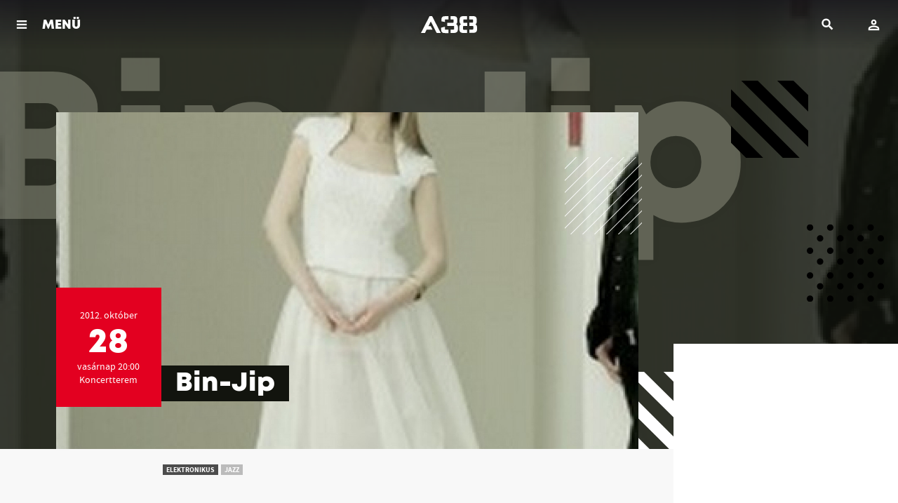

--- FILE ---
content_type: text/html; charset=UTF-8
request_url: https://www.a38.hu/hu/program/bin-jip-2
body_size: 11621
content:
<!DOCTYPE html>
<html lang="hu">
    <head>
    <meta charset="utf-8">
    <meta http-equiv="X-UA-Compatible" content="IE=edge">
    <meta http-equiv="Content-Type" content="text/html; charset=utf-8" />
    <meta name="viewport" content="width=device-width, initial-scale=1.0, minimum-scale=1.0, maximum-scale=1.0, user-scalable=no">
    <title>Bin-Jip - A38 Hajó</title>
    <meta name="title" content="Bin-Jip - A38 Hajó">
    <meta property="og:title" content="Bin-Jip - A38 Hajó">
    <meta property="og:url" content="https://www.a38.hu/hu/program/bin-jip-2">
      <meta name="description" content="Harcsa Veronika, Andrew J és Gyémánt Bálint táncos, elszállt, elektronikus, triphopos világot hozó kitűnő zenekara a Hajón!">
    <meta property="og:description" content="Harcsa Veronika, Andrew J és Gyémánt Bálint táncos, elszállt, elektronikus, triphopos világot hozó kitűnő zenekara a Hajón!">
      <meta name="robots" content="index, follow" />
      <meta property="og:image" content="https://www.a38.hu/storage/app/uploads/public/5ad/d95/cf5/thumb_99228_1200_0_0_0_auto.jpg">
    <meta property="og:image:width" content="1200">
      <meta property="og:type" content="website">
    <meta property="og:locale" content="hu_HU">
      <link rel="alternate" hreflang="en" href="https://www.a38.hu/en/program/bin-jip-2" />
      <meta property="og:site_name" content="A38 Hajó">

    <link rel="icon" type="image/x-icon" href="https://www.a38.hu/themes/a38/assets/images/favicon.ico">

    <style>
        .menuMain *{
            color: #fff;
        }
        .menuMain-greedy{
            display: none;
        }
    </style>

    
    <link href="https://www.a38.hu/themes/a38/assets/dist/css/plugins.css?id=7c0e7f8d87eff1cc421e" rel="stylesheet">
        <link href="https://www.a38.hu/themes/a38/assets/dist/css/main.min.css?id=8d5618045e51c4f125ea" rel="stylesheet">
        <!-- Facebook Pixel Code -->
    <script>
        !function(f,b,e,v,n,t,s)
        {if(f.fbq)return;n=f.fbq=function(){n.callMethod?
            n.callMethod.apply(n,arguments):n.queue.push(arguments)};
            if(!f._fbq)f._fbq=n;n.push=n;n.loaded=!0;n.version='2.0';
            n.queue=[];t=b.createElement(e);t.async=!0;
            t.src=v;s=b.getElementsByTagName(e)[0];
            s.parentNode.insertBefore(t,s)}(window, document,'script',
            'https://connect.facebook.net/en_US/fbevents.js');
        fbq('init', '915667678515519');
        fbq('track', 'PageView');
    </script>
    <noscript>
        <img height="1" width="1" style="display:none" src="https://www.facebook.com/tr?id=915667678515519&ev=PageView&noscript=1" />
    </noscript>
    <!-- End Facebook Pixel Code -->
    
        <script>
        (function(i,s,o,g,r,a,m){i['BarionAnalyticsObject']=r;i[r]=i[r]||function(){
            (i[r].q=i[r].q||[]).push(arguments)},i[r].l=1*new Date();a=s.createElement(o),
            m=s.getElementsByTagName(o)[0];a.async=1;a.src=g;m.parentNode.insertBefore(a,m)
        })(window, document, 'script', 'https://pixel.barion.com/bp.js', 'bp');

        // send page view event
        bp('init', 'addBarionPixelId', 'BP-fq60MJn8Je-29');
    </script>

    <noscript>
        <img height="1" width="1" style="display:none" src="https://pixel.barion.com/a.gif?__ba_pixel_id=BP-fq60MJn8Je-29&ev=contentView&noscript=1"/>
    </noscript>
    
        <!-- Google Tag Manager -->
    <script>(function(w,d,s,l,i){w[l]=w[l]||[];w[l].push({'gtm.start':
            new Date().getTime(),event:'gtm.js'});var f=d.getElementsByTagName(s)[0],
        j=d.createElement(s),dl=l!='dataLayer'?'&l='+l:'';j.async=true;j.src=
        'https://gtsp.a38.hu/gtm.js?id='+i+dl;f.parentNode.insertBefore(j,f);
    })(window,document,'script','dataLayer','GTM-PWG9MPF');</script>
    <!-- End Google Tag Manager -->
    
</head>    <body data-resize="body" data-scroll="body">
        <div class="ng-scope">
            <!-- Header -->
            <header id="layout-header">
                <header class="l-siteHeader">
    <div class="l-menuBar">
        <div class="l-menuMain">
            <nav class="menuMain">
                <div class="menuMain-content layer layer--menu">
                    <nav class="menuMain-greedy" data-equalizer>
                        <div class="container" data-equalizer-watch>
                            <div class="logo">
                                <a href="/">
                                                                        <img src="/themes/a38/assets/images/svgs/a38-logo.svg" height="40" alt="A38">
                                                                    </a>
                            </div>
                            <div class="menuMain-content-lang">
                                                                                                <a href="https://www.a38.hu/en/program/bin-jip-2" class="btn btn--lang" title="English version">EN</a>
                                                                                            </div>

                            <ul class="menuMain-content-items">
                                <li><a href="https://www.a38.hu/hu/programok" class="">Programok</a></li>
                            </ul>
                            <ul class="accordion menuMain-content-items" data-accordion data-allow-all-closed="true">
                                <li class="accordion-item " data-accordion-item>
                                    <a href="javascript:;" class="accordion-title" aria-selected="false" aria-expanded="false">
                                        Bistro
                                    </a>
                                    <div class="accordion-content" data-tab-content aria-hidden="true" style="display: none;">
                                        <ul>
                                            <li class=""><a href="https://www.a38.hu/hu/bistro">Aktuális</a></li>
                                            <li class=""><a href="https://www.a38.hu/hu/bistro/reggeli">Reggeli</a></li>
                                            <li class=""><a href="https://www.a38.hu/hu/bistro/etlap">Étlap</a></li>
                                            <li class=""><a href="https://www.a38.hu/hu/bistro/itallap">Itallap</a></li>
                                                                                    </ul>
                                    </div>
                                </li>
                            </ul>
                            <ul class="menuMain-content-items">
                                <li><a href="https://www.a38.hu/hu/bar" class="">Bár</a></li>
                                <li><a href="https://www.a38.hu/hu/galeriak" class="">Galériák</a></li>
                                <li><a href="https://www.a38.hu/hu/tv" class="">Adások</a></li>
                                <li><a href="https://blog.a38.hu/" target="_blank">Blog</a></li>
                                <li><a href="https://www.a38.hu/hu/kapcsolat" class="">Kapcsolat</a></li>
                            </ul>
                            <br /><br />
                            <ul class="accordion menuMain-content-items small" data-accordion data-allow-all-closed="true">
                                <li class="accordion-item" data-accordion-item>
                                    <a href="javascript:;" class="accordion-title" aria-selected="false" aria-expanded="false">
                                        A38-ról
                                    </a>
                                    <div class="accordion-content" data-tab-content aria-hidden="true" style="display: none;">
                                        <ul>
                                                                                        <li><a href="https://www.a38.hu/hu/tortenet">A38 Hajó története</a></li>
                                            <li><a href="https://www.a38.hu/hu/munkatarsak">Munkatársak</a></li>
                                            <li><a href="https://www.a38.hu/hu/szinpadtechnika">Színpadtechnika</a></li>
                                            <li><a href="https://www.a38.hu/hu/informaciok">Információk</a></li>
                                                                                            <li><a href="https://www.a38.hu/hu/palyazatok">Pályázatok</a></li>
                                            
                                                                                            <li><a href="https://www.a38.hu/hu/ujbudajazz">Újbuda Jazz Fesztivál</a></li>
                                            
                                            <li><a href="https://www.a38.hu/hu/liveurope">Liveurope</a></li>

                                        </ul>
                                    </div>
                                </li>
                                <li class="accordion-item" data-accordion-item>
                                    <a href="javascript:;" class="accordion-title" aria-selected="false" aria-expanded="false">
                                        Szolgáltatások
                                    </a>
                                    <div class="accordion-content" data-tab-content aria-hidden="true" style="display: none;">
                                        <ul>
                                                                                        <li><a href="https://www.a38.hu/hu/rendezvenyszervezes">Rendezvényszervezés és terembérlés</a></li>
                                            <li><a href="https://www.a38.hu/hu/a38-akademia">A38 Akadémia</a></li>
                                        </ul>
                                    </div>
                                </li>
                            </ul>
                            <br />
                            <ul class="socialBox">
                                <li>
                                    <a class="socialBox-item-facebook" href="https://www.facebook.com/a38.hajo" target="_blank"><span>facebook</span></a>
                                </li>
                                <li>
                                    <a class="socialBox-item-youtube" href="https://www.youtube.com/user/A38Captain" target="_blank"><span>youtube</span></a>
                                </li>
                                <li>
                                    <a class="socialBox-item-instagram" href="https://www.instagram.com/a38ship/" target="_blank"><span>instagram</span></a>
                                </li>
                            </ul>

                            <a href="#" class="menuMain-hiddenMenuToggler hidden"></a>

                        </div>
                        <header data-equalizer-watch>
                            <a class="layer-close" href="javascript:void(0)"><span>Vissza</span></a>
                        </header>
                    </nav>

                </div>
            </nav>
        </div>
    </div>

    <div id="header-user">
        <header class="mobileTopBar">
    <div class="mobileTopBar__togglerBlock">
        <a class="js-menutoggler" href="javascript:;" onclick="A38.Layout.layerOpen('.menuMain-content', true)">
            <span>
                                    MENÜ
                            </span>
        </a>
    </div>
    <div class="mobileTopBar__logoBlock">
        <a href="/">
                        <img src="/themes/a38/assets/images/svgs/a38-logo-wite.svg" height="40" alt="A38">
                    </a>
    </div>
    <div class="mobileTopBar__userBlock" data-login-text="Belépés" data-login-url="https://www.a38.hu/hu/belepes" data-account-url="https://www.a38.hu/hu/fiok">
    </div>
    <div class="mobileTopBar__searchBlock">
        <div id="search">
    <div class="icon" title="Keresés">
        <span>Keresés</span>
    </div>
    <div class="layer"></div>
    <div class="container">
        <div class="main">
            <form method="GET" action="https://www.a38.hu/hu/kereses">
                <label>
                    <input type="text" name="s" class="searchinput"
                           placeholder="Keresés ..."/>
                    <button type="button" class="clear hide-for-large" title="Törlés">
                        <span>Törlés</span>
                    </button>
                    <span class="oc-loading"></span>
                </label>
                <button type="submit"
                        class="show-for-large btn btn-small">Keresés</button>
                <button type="button" class="searchclose show-for-xlarge"
                        title="Bezár">
                    <span>Bezár</span></button>
            </form>
        </div>
    </div>
</div>    </div>
</header>    </div>

</header>            </header>
            <div class="l-content l-content--sidebar">
                <!-- Content -->
                <section id="layout-content">
                                        <div class="container">
    </div>                    <div class="l-content-inner">
    <section class="l-gutterSection l-gutterSection--noTop" itemscope="" itemtype="http://schema.org/MusicEvent">
    
<meta itemprop="description" content="
	Harcsa Veronika, Andrew J és Gyémánt Bálint táncos, elszállt, elektronikus, triphopos világot hozó kitűnő zenekara a Hajón!
">
<article class="event">
    <!-- Aspect Ratio 16x9 -->
    <div class="event__headimage">
                    <img class="background" src="https://www.a38.hu/themes/a38/assets/images/frontend/spacer.gif"  data-interchange="[https://www.a38.hu/storage/app/uploads/public/5ad/d95/cf5/thumb_99228_480_270_0_0_auto.jpg, small],
                 [https://www.a38.hu/storage/app/uploads/public/5ad/d95/cf5/thumb_99228_1024_576_0_0_auto.jpg, medium],
                 [https://www.a38.hu/storage/app/uploads/public/5ad/d95/cf5/thumb_99228_1280_720_0_0_auto.jpg, large],
                 [https://www.a38.hu/storage/app/uploads/public/5ad/d95/cf5/thumb_99228_1600_900_0_0_auto.jpg, xlarge]"
                 alt="Bin-Jip">
                <h3 class="colored">Bin-Jip</h3>
        <div class="canvas">
                        <img src="https://www.a38.hu/themes/a38/assets/images/frontend/spacer.gif"  data-interchange="[https://www.a38.hu/storage/app/uploads/public/5ad/d95/cf5/thumb_99228_1024_576_0_0_auto.jpg, small],
                 [https://www.a38.hu/storage/app/uploads/public/5ad/d95/cf5/thumb_99228_1024_576_0_0_auto.jpg, medium],
                 [https://www.a38.hu/storage/app/uploads/public/5ad/d95/cf5/thumb_99228_1280_720_0_0_auto.jpg, large],
                 [https://www.a38.hu/storage/app/uploads/public/5ad/d95/cf5/thumb_99228_1600_900_0_0_auto.jpg, xlarge]"
                 alt="Bin-Jip">
                    </div>
        <div class="flags">
            <span class="flag0"></span>
            <span class="flag1"></span>
            <span class="flag2"></span>
            <span class="flag3"></span>
        </div>

        <meta itemprop="image" content="https://www.a38.hu/storage/app/uploads/public/5ad/d95/cf5/thumb_99228_480_270_0_0_auto.jpg"/>

    </div>
    <div class="l-constrained">
        <div class="al-shiftedWrapper">
            <header class="eventHeader  eventHeader--finished ">
                <div class="eventHeader-date">
                    <div class="dateBox dateBox--single  dateBox--finished  ">
                        <div class="dateBox-item dateBox-item--from">
                            <div class="l-verticalCenter">
                                <meta itemprop="startDate" content="2012-10-28T20:00:00+01:00" />
                                <div>
                                2012.                                  október
                                </div>
                                                                <div class="dateBox-item-day">28</div>
                                <div>vasárnap 20:00</div>
                                                                <div class="dateBox-item-place">Koncertterem</div>
                                                            </div>
                        </div>
                    </div>
                </div>
                <div class="eventHeader-text">
                                        <h2 class="eventHeader-title">
                        <span itemprop="name">Bin-Jip</span>
                    </h2>
                                    </div>
            </header>

            <section class="l-sidebar">
        <div class="l-sidebar-content" style="">
        <ul class="list tickets">
                        
                            
            
            
            
            
            
        </ul>
            </div>
    </section>        </div>
    </div>
</article>
<script>
    document.addEventListener('DOMContentLoaded', function() {
        A38.Ga.onEventPageView({"id":103180,"event_date_start":"2012-10-28 20:00:00","location_id":3,"title":"Bin-Jip","slug":"bin-jip-2","event_date_start_real":"2012-10-28 20:00:00"}, 'Elektronikus, Jazz');
    });
</script>    <div class="l-constrained">

    <section class="l-gutterSection l-gutterSection--noTop l-eventSection">
    <div class="event-description-text">

                <div class="eventAdditional-tags">
            <ul class="list list--horizontal list--tag">
                                <li>
                    <span class="tag tag--highlight ">Elektronikus</span>
                </li>
                                <li>
                    <span class="tag  ">Jazz</span>
                </li>
                            </ul>
        </div>
        
        <div class="wysiwygText" itemprop="description">
            <p>
	Harcsa Veronika, Andrew J és Gyémánt Bálint táncos, elszállt, elektronikus, triphopos világot hozó kitűnő zenekara a Hajón!</p>

        </div>

        <div class="ts-widget-box">
                </div>

                    <p>
                                <a href="https://facebook.com/events/203233659806850/" target="_blank">
                    Esemény a facebookon
                    <meta itemprop="url" content="https://facebook.com/events/203233659806850/"/>
                </a>
            </p>
            </div>
    <div class="l-eventSection-pullToSide">
        <!-- Your share button code -->
        <div class="fb-share-button"
             data-href="https://www.a38.hu/hu/program/bin-jip-2"
             data-layout="button_count">
        </div>
    </div>
</section><!-- leírás // megosztás-->

    <!-- event gallery -->
            <!-- event gallery -->
<section class="l-gutterSection l-eventSection">
    <h2>
                <span>Galéria</span>
    </h2>
    <div class="l-stretchToFullOnSmall">
        <div class="eventGallery">
            <div class="swipelist">
                <ul class="swipelist-inner gallery gallery--inline js-gallery"
                    data-gallerytitle="Bin-Jip"
                    data-gallerydate="2012.10.28."
                    data-galleryphotographer="Somay Márk /http://kellegyfotos.com/"
                    data-galleryurl="https://www.a38.hu/hu/galeria/bin-jip-3"
                    data-galleryendpoint="">
                                            <li>
                            <figure itemprop="image" itemscope="" itemtype="http://schema.org/ImageObject" class="gallery-item">
                                <a href="https://www.a38.hu/storage/app/uploads/public/5ac/f76/5b1/thumb_64442_0_1080_0_0_auto.jpg" itemprop="url" data-size="1600x1080">
                                    <!-- szabad képaránnyal és a justified galéria miatt pontos responsive image szabályok felállítása lehetetlen a sizes hozzávetőleges -->
                                    <img src="https://www.a38.hu/themes/a38/assets/images/frontend/spacer.gif"  data-interchange="[https://www.a38.hu/storage/app/uploads/public/5ac/f76/5b1/thumb_64442_0_400_0_0_auto.jpg, small],
                                                           [https://www.a38.hu/storage/app/uploads/public/5ac/f76/5b1/thumb_64442_0_400_0_0_auto.jpg, medium],
                                                           [https://www.a38.hu/storage/app/uploads/public/5ac/f76/5b1/thumb_64442_0_400_0_0_auto.jpg, large]"
                                         alt="Bin-Jip">
                                </a>
                            </figure>
                        </li>
                                            <li>
                            <figure itemprop="image" itemscope="" itemtype="http://schema.org/ImageObject" class="gallery-item">
                                <a href="https://www.a38.hu/storage/app/uploads/public/5ac/f76/5b2/thumb_64443_0_1080_0_0_auto.jpg" itemprop="url" data-size="1600x1080">
                                    <!-- szabad képaránnyal és a justified galéria miatt pontos responsive image szabályok felállítása lehetetlen a sizes hozzávetőleges -->
                                    <img src="https://www.a38.hu/themes/a38/assets/images/frontend/spacer.gif"  data-interchange="[https://www.a38.hu/storage/app/uploads/public/5ac/f76/5b2/thumb_64443_0_400_0_0_auto.jpg, small],
                                                           [https://www.a38.hu/storage/app/uploads/public/5ac/f76/5b2/thumb_64443_0_400_0_0_auto.jpg, medium],
                                                           [https://www.a38.hu/storage/app/uploads/public/5ac/f76/5b2/thumb_64443_0_400_0_0_auto.jpg, large]"
                                         alt="Bin-Jip">
                                </a>
                            </figure>
                        </li>
                                            <li>
                            <figure itemprop="image" itemscope="" itemtype="http://schema.org/ImageObject" class="gallery-item">
                                <a href="https://www.a38.hu/storage/app/uploads/public/5ac/f76/5b2/thumb_64444_0_1080_0_0_auto.jpg" itemprop="url" data-size="1600x1080">
                                    <!-- szabad képaránnyal és a justified galéria miatt pontos responsive image szabályok felállítása lehetetlen a sizes hozzávetőleges -->
                                    <img src="https://www.a38.hu/themes/a38/assets/images/frontend/spacer.gif"  data-interchange="[https://www.a38.hu/storage/app/uploads/public/5ac/f76/5b2/thumb_64444_0_400_0_0_auto.jpg, small],
                                                           [https://www.a38.hu/storage/app/uploads/public/5ac/f76/5b2/thumb_64444_0_400_0_0_auto.jpg, medium],
                                                           [https://www.a38.hu/storage/app/uploads/public/5ac/f76/5b2/thumb_64444_0_400_0_0_auto.jpg, large]"
                                         alt="Bin-Jip">
                                </a>
                            </figure>
                        </li>
                                            <li>
                            <figure itemprop="image" itemscope="" itemtype="http://schema.org/ImageObject" class="gallery-item">
                                <a href="https://www.a38.hu/storage/app/uploads/public/5ac/f76/5b2/thumb_64445_0_1080_0_0_auto.jpg" itemprop="url" data-size="1600x1080">
                                    <!-- szabad képaránnyal és a justified galéria miatt pontos responsive image szabályok felállítása lehetetlen a sizes hozzávetőleges -->
                                    <img src="https://www.a38.hu/themes/a38/assets/images/frontend/spacer.gif"  data-interchange="[https://www.a38.hu/storage/app/uploads/public/5ac/f76/5b2/thumb_64445_0_400_0_0_auto.jpg, small],
                                                           [https://www.a38.hu/storage/app/uploads/public/5ac/f76/5b2/thumb_64445_0_400_0_0_auto.jpg, medium],
                                                           [https://www.a38.hu/storage/app/uploads/public/5ac/f76/5b2/thumb_64445_0_400_0_0_auto.jpg, large]"
                                         alt="Bin-Jip">
                                </a>
                            </figure>
                        </li>
                                            <li>
                            <figure itemprop="image" itemscope="" itemtype="http://schema.org/ImageObject" class="gallery-item">
                                <a href="https://www.a38.hu/storage/app/uploads/public/5ac/f76/5b2/thumb_64446_0_1080_0_0_auto.jpg" itemprop="url" data-size="1600x1080">
                                    <!-- szabad képaránnyal és a justified galéria miatt pontos responsive image szabályok felállítása lehetetlen a sizes hozzávetőleges -->
                                    <img src="https://www.a38.hu/themes/a38/assets/images/frontend/spacer.gif"  data-interchange="[https://www.a38.hu/storage/app/uploads/public/5ac/f76/5b2/thumb_64446_0_400_0_0_auto.jpg, small],
                                                           [https://www.a38.hu/storage/app/uploads/public/5ac/f76/5b2/thumb_64446_0_400_0_0_auto.jpg, medium],
                                                           [https://www.a38.hu/storage/app/uploads/public/5ac/f76/5b2/thumb_64446_0_400_0_0_auto.jpg, large]"
                                         alt="Bin-Jip">
                                </a>
                            </figure>
                        </li>
                                            <li>
                            <figure itemprop="image" itemscope="" itemtype="http://schema.org/ImageObject" class="gallery-item">
                                <a href="https://www.a38.hu/storage/app/uploads/public/5ac/f76/5b2/thumb_64447_0_1080_0_0_auto.jpg" itemprop="url" data-size="1600x1080">
                                    <!-- szabad képaránnyal és a justified galéria miatt pontos responsive image szabályok felállítása lehetetlen a sizes hozzávetőleges -->
                                    <img src="https://www.a38.hu/themes/a38/assets/images/frontend/spacer.gif"  data-interchange="[https://www.a38.hu/storage/app/uploads/public/5ac/f76/5b2/thumb_64447_0_400_0_0_auto.jpg, small],
                                                           [https://www.a38.hu/storage/app/uploads/public/5ac/f76/5b2/thumb_64447_0_400_0_0_auto.jpg, medium],
                                                           [https://www.a38.hu/storage/app/uploads/public/5ac/f76/5b2/thumb_64447_0_400_0_0_auto.jpg, large]"
                                         alt="Bin-Jip">
                                </a>
                            </figure>
                        </li>
                                            <li>
                            <figure itemprop="image" itemscope="" itemtype="http://schema.org/ImageObject" class="gallery-item">
                                <a href="https://www.a38.hu/storage/app/uploads/public/5ac/f76/5b2/thumb_64448_0_1080_0_0_auto.jpg" itemprop="url" data-size="1600x1080">
                                    <!-- szabad képaránnyal és a justified galéria miatt pontos responsive image szabályok felállítása lehetetlen a sizes hozzávetőleges -->
                                    <img src="https://www.a38.hu/themes/a38/assets/images/frontend/spacer.gif"  data-interchange="[https://www.a38.hu/storage/app/uploads/public/5ac/f76/5b2/thumb_64448_0_400_0_0_auto.jpg, small],
                                                           [https://www.a38.hu/storage/app/uploads/public/5ac/f76/5b2/thumb_64448_0_400_0_0_auto.jpg, medium],
                                                           [https://www.a38.hu/storage/app/uploads/public/5ac/f76/5b2/thumb_64448_0_400_0_0_auto.jpg, large]"
                                         alt="Bin-Jip">
                                </a>
                            </figure>
                        </li>
                                            <li>
                            <figure itemprop="image" itemscope="" itemtype="http://schema.org/ImageObject" class="gallery-item">
                                <a href="https://www.a38.hu/storage/app/uploads/public/5ac/f76/5b3/thumb_64449_0_1080_0_0_auto.jpg" itemprop="url" data-size="1600x1080">
                                    <!-- szabad képaránnyal és a justified galéria miatt pontos responsive image szabályok felállítása lehetetlen a sizes hozzávetőleges -->
                                    <img src="https://www.a38.hu/themes/a38/assets/images/frontend/spacer.gif"  data-interchange="[https://www.a38.hu/storage/app/uploads/public/5ac/f76/5b3/thumb_64449_0_400_0_0_auto.jpg, small],
                                                           [https://www.a38.hu/storage/app/uploads/public/5ac/f76/5b3/thumb_64449_0_400_0_0_auto.jpg, medium],
                                                           [https://www.a38.hu/storage/app/uploads/public/5ac/f76/5b3/thumb_64449_0_400_0_0_auto.jpg, large]"
                                         alt="Bin-Jip">
                                </a>
                            </figure>
                        </li>
                                            <li>
                            <figure itemprop="image" itemscope="" itemtype="http://schema.org/ImageObject" class="gallery-item">
                                <a href="https://www.a38.hu/storage/app/uploads/public/5ac/f76/5b3/thumb_64450_0_1080_0_0_auto.jpg" itemprop="url" data-size="1600x1080">
                                    <!-- szabad képaránnyal és a justified galéria miatt pontos responsive image szabályok felállítása lehetetlen a sizes hozzávetőleges -->
                                    <img src="https://www.a38.hu/themes/a38/assets/images/frontend/spacer.gif"  data-interchange="[https://www.a38.hu/storage/app/uploads/public/5ac/f76/5b3/thumb_64450_0_400_0_0_auto.jpg, small],
                                                           [https://www.a38.hu/storage/app/uploads/public/5ac/f76/5b3/thumb_64450_0_400_0_0_auto.jpg, medium],
                                                           [https://www.a38.hu/storage/app/uploads/public/5ac/f76/5b3/thumb_64450_0_400_0_0_auto.jpg, large]"
                                         alt="Bin-Jip">
                                </a>
                            </figure>
                        </li>
                                            <li>
                            <figure itemprop="image" itemscope="" itemtype="http://schema.org/ImageObject" class="gallery-item">
                                <a href="https://www.a38.hu/storage/app/uploads/public/5ac/f76/5b3/thumb_64451_0_1080_0_0_auto.jpg" itemprop="url" data-size="1600x1080">
                                    <!-- szabad képaránnyal és a justified galéria miatt pontos responsive image szabályok felállítása lehetetlen a sizes hozzávetőleges -->
                                    <img src="https://www.a38.hu/themes/a38/assets/images/frontend/spacer.gif"  data-interchange="[https://www.a38.hu/storage/app/uploads/public/5ac/f76/5b3/thumb_64451_0_400_0_0_auto.jpg, small],
                                                           [https://www.a38.hu/storage/app/uploads/public/5ac/f76/5b3/thumb_64451_0_400_0_0_auto.jpg, medium],
                                                           [https://www.a38.hu/storage/app/uploads/public/5ac/f76/5b3/thumb_64451_0_400_0_0_auto.jpg, large]"
                                         alt="Bin-Jip">
                                </a>
                            </figure>
                        </li>
                                        <li class="swipelist__ctrlitem">
                        <div class="gallery__inlineaction">
                            <a href="https://www.a38.hu/hu/galeria/bin-jip-3">10 kép<small>a galériában</small></a>
                        </div>
                    </li>
                </ul>
            </div>
        </div>
    </div>
</section>
    
    
    <!--   videó -->

    <section class="l-gutterSection l-eventSection">
    <h2><span>Galériák</span></h2>

    <div class="l-stretchToFullOnSmall">
        <div class="eventAlbum">
            <div class="swipelist">
                <ul class="swipelist-inner album album--inline" itemscope=""
                    itemtype="http://schema.org/ImageGallery">
                    
                    <li >
                                                                        <figure itemprop="image" itemscope="" itemtype="http://schema.org/ImageObject"
                                class="js-psjsongallery album-item" data-gallerytitle="Bin-Jip"
                                data-galleryurl=""
                                data-galleryjson='[{"src":"https:\/\/www.a38.hu\/storage\/app\/uploads\/public\/5ac\/ee3\/e11\/5acee3e11e3c8445928189.jpg","w":430,"h":286},{"src":"https:\/\/www.a38.hu\/storage\/app\/uploads\/public\/5ac\/ee3\/e12\/5acee3e123523039680014.jpg","w":430,"h":286},{"src":"https:\/\/www.a38.hu\/storage\/app\/uploads\/public\/5ac\/ee3\/e12\/5acee3e125bf8705102060.jpg","w":430,"h":286},{"src":"https:\/\/www.a38.hu\/storage\/app\/uploads\/public\/5ac\/ee3\/e12\/5acee3e12b6d9882569491.jpg","w":1250,"h":832}]'>
                            <a href="" itemprop="url">
                                <img width="320" height="180" src="https://www.a38.hu/storage/app/uploads/public/5ac/ee3/e11/thumb_4717_640_360_0_0_crop.jpg"
                                     alt="Bin-Jip">
                            </a>
                            <figcaption itemprop="caption description">
                                <h6>Bin-Jip</h6>
                                <span class="imgcount">3</span>
                            </figcaption>
                        </figure>
                                            </li>
                    
                    <li >
                                                                        <figure itemprop="image" itemscope="" itemtype="http://schema.org/ImageObject"
                                class="js-psjsongallery album-item" data-gallerytitle="Bin-Jip utolsó koncert"
                                data-gallerydate=""
                                data-galleryphotographer="Bodnár Dávid http://kellegy.hu"
                                data-galleryurl="https://www.a38.hu/hu/galeria/bin-jip-utolso-koncert"
                                data-galleryjson='[{"src":"https:\/\/www.a38.hu\/storage\/app\/uploads\/public\/5ac\/f7d\/a0d\/5acf7da0d46cc214282071.jpg","w":2048,"h":1365},{"src":"https:\/\/www.a38.hu\/storage\/app\/uploads\/public\/5ac\/f7d\/a12\/5acf7da12893d320956685.jpg","w":2048,"h":1365},{"src":"https:\/\/www.a38.hu\/storage\/app\/uploads\/public\/5ac\/f7d\/a13\/5acf7da131d72774649393.jpg","w":2048,"h":1365},{"src":"https:\/\/www.a38.hu\/storage\/app\/uploads\/public\/5ac\/f7d\/a13\/5acf7da13cdea188859744.jpg","w":2048,"h":1365},{"src":"https:\/\/www.a38.hu\/storage\/app\/uploads\/public\/5ac\/f7d\/a14\/5acf7da147832116245126.jpg","w":2048,"h":1365},{"src":"https:\/\/www.a38.hu\/storage\/app\/uploads\/public\/5ac\/f7d\/a17\/5acf7da17db95161634664.jpg","w":2048,"h":1365},{"src":"https:\/\/www.a38.hu\/storage\/app\/uploads\/public\/5ac\/f7d\/a18\/5acf7da18628d909745417.jpg","w":2048,"h":1365},{"src":"https:\/\/www.a38.hu\/storage\/app\/uploads\/public\/5ac\/f7d\/a18\/5acf7da18da58474275304.jpg","w":2048,"h":1365},{"src":"https:\/\/www.a38.hu\/storage\/app\/uploads\/public\/5ac\/f7d\/a1a\/5acf7da1a3fe0401897627.jpg","w":2048,"h":1365},{"src":"https:\/\/www.a38.hu\/storage\/app\/uploads\/public\/5ac\/f7d\/a1a\/5acf7da1adfd6114693688.jpg","w":2048,"h":1365},{"src":"https:\/\/www.a38.hu\/storage\/app\/uploads\/public\/5ac\/f7d\/a1b\/5acf7da1b8afe627724619.jpg","w":2048,"h":1365},{"src":"https:\/\/www.a38.hu\/storage\/app\/uploads\/public\/5ac\/f7d\/a1c\/5acf7da1c0c19816599525.jpg","w":2048,"h":1365},{"src":"https:\/\/www.a38.hu\/storage\/app\/uploads\/public\/5ac\/f7d\/a1c\/5acf7da1c749e561077231.jpg","w":2048,"h":1365},{"src":"https:\/\/www.a38.hu\/storage\/app\/uploads\/public\/5ac\/f7d\/a1c\/5acf7da1cf51a253785245.jpg","w":2048,"h":1365},{"src":"https:\/\/www.a38.hu\/storage\/app\/uploads\/public\/5ac\/f7d\/a24\/5acf7da247670094357119.jpg","w":2048,"h":1365},{"src":"https:\/\/www.a38.hu\/storage\/app\/uploads\/public\/5ac\/f7d\/a25\/5acf7da2525cd527008445.jpg","w":2048,"h":1365},{"src":"https:\/\/www.a38.hu\/storage\/app\/uploads\/public\/5ac\/f7d\/a25\/5acf7da25b26e106619240.jpg","w":2048,"h":1365},{"src":"https:\/\/www.a38.hu\/storage\/app\/uploads\/public\/5ac\/f7d\/a26\/5acf7da263ba7470742245.jpg","w":2048,"h":1365},{"src":"https:\/\/www.a38.hu\/storage\/app\/uploads\/public\/5ac\/f7d\/a26\/5acf7da26bbff077849944.jpg","w":2048,"h":1365},{"src":"https:\/\/www.a38.hu\/storage\/app\/uploads\/public\/5ac\/f7d\/a27\/5acf7da273c08471519218.jpg","w":2048,"h":1365},{"src":"https:\/\/www.a38.hu\/storage\/app\/uploads\/public\/5ac\/f7d\/a28\/5acf7da280b3d532742345.jpg","w":2048,"h":1365},{"src":"https:\/\/www.a38.hu\/storage\/app\/uploads\/public\/5ac\/f7d\/a28\/5acf7da288b0d929452229.jpg","w":2048,"h":1365},{"src":"https:\/\/www.a38.hu\/storage\/app\/uploads\/public\/5ac\/f7d\/a28\/5acf7da28ff4e137859096.jpg","w":2048,"h":1365},{"src":"https:\/\/www.a38.hu\/storage\/app\/uploads\/public\/5ac\/f7d\/a29\/5acf7da29afae746828092.jpg","w":2048,"h":1365},{"src":"https:\/\/www.a38.hu\/storage\/app\/uploads\/public\/5ac\/f7d\/a2a\/5acf7da2a34f8644415079.jpg","w":2048,"h":1365},{"src":"https:\/\/www.a38.hu\/storage\/app\/uploads\/public\/5ac\/f7d\/a2a\/5acf7da2aec64709786560.jpg","w":2048,"h":1365}]'>
                            <a href="https://www.a38.hu/hu/galeria/bin-jip-utolso-koncert" itemprop="url">
                                <img width="320" height="180" src="https://www.a38.hu/storage/app/uploads/public/5ac/f7d/a05/thumb_89243_640_360_0_0_crop.jpg"
                                     alt="Bin-Jip utolsó koncert">
                            </a>
                            <figcaption itemprop="caption description">
                                <h6>Bin-Jip utolsó koncert</h6>
                                <p></p>
                                <span class="imgcount">26</span>
                            </figcaption>
                        </figure>
                                            </li>
                    
                    <li >
                                                                        <figure itemprop="image" itemscope="" itemtype="http://schema.org/ImageObject"
                                class="js-psjsongallery album-item" data-gallerytitle="Bin-Jip"
                                data-gallerydate=""
                                data-galleryphotographer="Baksa Gábor"
                                data-galleryurl="https://www.a38.hu/hu/galeria/bin-jip-7"
                                data-galleryjson='[{"src":"https:\/\/www.a38.hu\/storage\/app\/uploads\/public\/5ac\/f7c\/3b3\/5acf7c3b30d0f201852597.jpg","w":2048,"h":1367},{"src":"https:\/\/www.a38.hu\/storage\/app\/uploads\/public\/5ac\/f7c\/3b3\/5acf7c3b34b9b767375432.jpg","w":2048,"h":1367},{"src":"https:\/\/www.a38.hu\/storage\/app\/uploads\/public\/5ac\/f7c\/3b3\/5acf7c3b39136537715467.jpg","w":2048,"h":1367},{"src":"https:\/\/www.a38.hu\/storage\/app\/uploads\/public\/5ac\/f7c\/3b3\/5acf7c3b3ddba407878853.jpg","w":2048,"h":1367},{"src":"https:\/\/www.a38.hu\/storage\/app\/uploads\/public\/5ac\/f7c\/3b4\/5acf7c3b441e6682923643.jpg","w":2048,"h":1367},{"src":"https:\/\/www.a38.hu\/storage\/app\/uploads\/public\/5ac\/f7c\/3b4\/5acf7c3b49104337353997.jpg","w":2048,"h":1367},{"src":"https:\/\/www.a38.hu\/storage\/app\/uploads\/public\/5ac\/f7c\/3b4\/5acf7c3b4e47e693032424.jpg","w":2048,"h":1367},{"src":"https:\/\/www.a38.hu\/storage\/app\/uploads\/public\/5ac\/f7c\/3b5\/5acf7c3b5382f115934162.jpg","w":2048,"h":1367},{"src":"https:\/\/www.a38.hu\/storage\/app\/uploads\/public\/5ac\/f7c\/3b5\/5acf7c3b581e8265171189.jpg","w":2048,"h":1367},{"src":"https:\/\/www.a38.hu\/storage\/app\/uploads\/public\/5ac\/f7c\/3b5\/5acf7c3b5bd2e809425245.jpg","w":2048,"h":1367},{"src":"https:\/\/www.a38.hu\/storage\/app\/uploads\/public\/5ac\/f7c\/3b5\/5acf7c3b5fec4777403088.jpg","w":2048,"h":1367},{"src":"https:\/\/www.a38.hu\/storage\/app\/uploads\/public\/5ac\/f7c\/3b6\/5acf7c3b66215755131076.jpg","w":2048,"h":1367},{"src":"https:\/\/www.a38.hu\/storage\/app\/uploads\/public\/5ac\/f7c\/3b6\/5acf7c3b6a0cd857392143.jpg","w":2048,"h":1367},{"src":"https:\/\/www.a38.hu\/storage\/app\/uploads\/public\/5ac\/f7c\/3b6\/5acf7c3b6e1ac912901513.jpg","w":2048,"h":1367},{"src":"https:\/\/www.a38.hu\/storage\/app\/uploads\/public\/5ac\/f7c\/3b7\/5acf7c3b73434754020725.jpg","w":2048,"h":1367},{"src":"https:\/\/www.a38.hu\/storage\/app\/uploads\/public\/5ac\/f7c\/3b7\/5acf7c3b78002703485710.jpg","w":2048,"h":1367},{"src":"https:\/\/www.a38.hu\/storage\/app\/uploads\/public\/5ac\/f7c\/3b7\/5acf7c3b7dd33683499492.jpg","w":2048,"h":1367},{"src":"https:\/\/www.a38.hu\/storage\/app\/uploads\/public\/5ac\/f7c\/3b8\/5acf7c3b81d82282157257.jpg","w":2048,"h":1367},{"src":"https:\/\/www.a38.hu\/storage\/app\/uploads\/public\/5ac\/f7c\/3b8\/5acf7c3b8708c505076466.jpg","w":2048,"h":1367}]'>
                            <a href="https://www.a38.hu/hu/galeria/bin-jip-7" itemprop="url">
                                <img width="320" height="180" src="https://www.a38.hu/storage/app/uploads/public/5ac/f7c/3b1/thumb_85906_640_360_0_0_crop.jpg"
                                     alt="Bin-Jip">
                            </a>
                            <figcaption itemprop="caption description">
                                <h6>Bin-Jip</h6>
                                <p></p>
                                <span class="imgcount">19</span>
                            </figcaption>
                        </figure>
                                            </li>
                    
                    <li >
                                                                        <figure itemprop="image" itemscope="" itemtype="http://schema.org/ImageObject"
                                class="js-psjsongallery album-item" data-gallerytitle="Bin-Jip feat. Lantos Zoltán, látvány: Kiégő Izzók"
                                data-gallerydate=""
                                data-galleryphotographer="Pálmai Gergő"
                                data-galleryurl="https://www.a38.hu/hu/galeria/bin-jip-feat-lantos-zoltan-latvany-kiego-izzok"
                                data-galleryjson='[{"src":"https:\/\/www.a38.hu\/storage\/app\/uploads\/public\/5ac\/f7b\/d08\/5acf7bd08dafe845478943.jpg","w":2048,"h":1367},{"src":"https:\/\/www.a38.hu\/storage\/app\/uploads\/public\/5ac\/f7b\/d09\/5acf7bd094c46333930694.jpg","w":2048,"h":1365},{"src":"https:\/\/www.a38.hu\/storage\/app\/uploads\/public\/5ac\/f7b\/d09\/5acf7bd09acab274740052.jpg","w":2048,"h":1367},{"src":"https:\/\/www.a38.hu\/storage\/app\/uploads\/public\/5ac\/f7b\/d0a\/5acf7bd0a08e5637144468.jpg","w":1366,"h":2048},{"src":"https:\/\/www.a38.hu\/storage\/app\/uploads\/public\/5ac\/f7b\/d0a\/5acf7bd0a9495073819300.jpg","w":2048,"h":1365},{"src":"https:\/\/www.a38.hu\/storage\/app\/uploads\/public\/5ac\/f7b\/d0b\/5acf7bd0b107a900248236.jpg","w":2048,"h":1367},{"src":"https:\/\/www.a38.hu\/storage\/app\/uploads\/public\/5ac\/f7b\/d0b\/5acf7bd0b832e094311701.jpg","w":2048,"h":1367},{"src":"https:\/\/www.a38.hu\/storage\/app\/uploads\/public\/5ac\/f7b\/d0b\/5acf7bd0bdfc2497968354.jpg","w":2048,"h":1365},{"src":"https:\/\/www.a38.hu\/storage\/app\/uploads\/public\/5ac\/f7b\/d0c\/5acf7bd0c412b803825178.jpg","w":2048,"h":1367},{"src":"https:\/\/www.a38.hu\/storage\/app\/uploads\/public\/5ac\/f7b\/d0c\/5acf7bd0ca432123197028.jpg","w":2048,"h":1367},{"src":"https:\/\/www.a38.hu\/storage\/app\/uploads\/public\/5ac\/f7b\/d0d\/5acf7bd0d0fe6079959649.jpg","w":1367,"h":2048},{"src":"https:\/\/www.a38.hu\/storage\/app\/uploads\/public\/5ac\/f7b\/d0d\/5acf7bd0dac50277556392.jpg","w":2048,"h":1367},{"src":"https:\/\/www.a38.hu\/storage\/app\/uploads\/public\/5ac\/f7b\/d0e\/5acf7bd0e1dfc685348590.jpg","w":2048,"h":1367},{"src":"https:\/\/www.a38.hu\/storage\/app\/uploads\/public\/5ac\/f7b\/d0e\/5acf7bd0e68a1106684889.jpg","w":2048,"h":1367},{"src":"https:\/\/www.a38.hu\/storage\/app\/uploads\/public\/5ac\/f7b\/d0e\/5acf7bd0ebf70789522194.jpg","w":2048,"h":1365}]'>
                            <a href="https://www.a38.hu/hu/galeria/bin-jip-feat-lantos-zoltan-latvany-kiego-izzok" itemprop="url">
                                <img width="320" height="180" src="https://www.a38.hu/storage/app/uploads/public/5ac/f7b/d07/thumb_84794_640_360_0_0_crop.jpg"
                                     alt="Bin-Jip feat. Lantos Zoltán, látvány: Kiégő Izzók">
                            </a>
                            <figcaption itemprop="caption description">
                                <h6>Bin-Jip feat. Lantos Zoltán, látvány: Kiégő Izzók</h6>
                                <p></p>
                                <span class="imgcount">15</span>
                            </figcaption>
                        </figure>
                                            </li>
                    
                    <li >
                                                                        <figure itemprop="image" itemscope="" itemtype="http://schema.org/ImageObject"
                                class="js-psjsongallery album-item" data-gallerytitle="Bin-Jip, Jónás Vera"
                                data-gallerydate=""
                                data-galleryphotographer="Emil Chalhoub - kellegy.hu"
                                data-galleryurl="https://www.a38.hu/hu/galeria/bin-jip-jonas-vera"
                                data-galleryjson='[{"src":"https:\/\/www.a38.hu\/storage\/app\/uploads\/public\/5ac\/f7b\/53c\/5acf7b53c2e3f873620892.jpg","w":2048,"h":1362},{"src":"https:\/\/www.a38.hu\/storage\/app\/uploads\/public\/5ac\/f7b\/53c\/5acf7b53c98a9460761599.jpg","w":2048,"h":1362},{"src":"https:\/\/www.a38.hu\/storage\/app\/uploads\/public\/5ac\/f7b\/53d\/5acf7b53d8c6a295347823.jpg","w":2048,"h":1362},{"src":"https:\/\/www.a38.hu\/storage\/app\/uploads\/public\/5ac\/f7b\/53d\/5acf7b53df0c6512880011.jpg","w":2048,"h":1362},{"src":"https:\/\/www.a38.hu\/storage\/app\/uploads\/public\/5ac\/f7b\/53e\/5acf7b53e7aa8309539697.jpg","w":2048,"h":1362},{"src":"https:\/\/www.a38.hu\/storage\/app\/uploads\/public\/5ac\/f7b\/53f\/5acf7b53f09c1618970484.jpg","w":2048,"h":1362},{"src":"https:\/\/www.a38.hu\/storage\/app\/uploads\/public\/5ac\/f7b\/540\/5acf7b5405d35613539439.jpg","w":2048,"h":1362},{"src":"https:\/\/www.a38.hu\/storage\/app\/uploads\/public\/5ac\/f7b\/540\/5acf7b540eb90361693779.jpg","w":2048,"h":1362},{"src":"https:\/\/www.a38.hu\/storage\/app\/uploads\/public\/5ac\/f7b\/541\/5acf7b541a126786943710.jpg","w":2048,"h":1362},{"src":"https:\/\/www.a38.hu\/storage\/app\/uploads\/public\/5ac\/f7b\/542\/5acf7b5427c0e913100158.jpg","w":2048,"h":1362},{"src":"https:\/\/www.a38.hu\/storage\/app\/uploads\/public\/5ac\/f7b\/542\/5acf7b542f904908186609.jpg","w":2048,"h":1362},{"src":"https:\/\/www.a38.hu\/storage\/app\/uploads\/public\/5ac\/f7b\/543\/5acf7b5437d8b193698756.jpg","w":2048,"h":1362},{"src":"https:\/\/www.a38.hu\/storage\/app\/uploads\/public\/5ac\/f7b\/544\/5acf7b54402be736498053.jpg","w":2048,"h":1362},{"src":"https:\/\/www.a38.hu\/storage\/app\/uploads\/public\/5ac\/f7b\/544\/5acf7b544a601957654979.jpg","w":2048,"h":1362},{"src":"https:\/\/www.a38.hu\/storage\/app\/uploads\/public\/5ac\/f7b\/545\/5acf7b5455451720616362.jpg","w":2048,"h":1362},{"src":"https:\/\/www.a38.hu\/storage\/app\/uploads\/public\/5ac\/f7b\/546\/5acf7b54615f8334333882.jpg","w":2048,"h":1362},{"src":"https:\/\/www.a38.hu\/storage\/app\/uploads\/public\/5ac\/f7b\/546\/5acf7b546a714681653560.jpg","w":2048,"h":1362}]'>
                            <a href="https://www.a38.hu/hu/galeria/bin-jip-jonas-vera" itemprop="url">
                                <img width="320" height="180" src="https://www.a38.hu/storage/app/uploads/public/5ac/f7b/539/thumb_83371_640_360_0_0_crop.jpg"
                                     alt="Bin-Jip, Jónás Vera">
                            </a>
                            <figcaption itemprop="caption description">
                                <h6>Bin-Jip, Jónás Vera</h6>
                                <p></p>
                                <span class="imgcount">17</span>
                            </figcaption>
                        </figure>
                                            </li>
                    
                    <li >
                                                                        <figure itemprop="image" itemscope="" itemtype="http://schema.org/ImageObject"
                                class="js-psjsongallery album-item" data-gallerytitle="Bin-Jip - Heavy koncert, Loretta Who (AT)"
                                data-gallerydate=""
                                data-galleryphotographer="Baksa Gábor http://kellegy.hu"
                                data-galleryurl="https://www.a38.hu/hu/galeria/bin-jip-heavy-koncert-loretta-who-at"
                                data-galleryjson='[{"src":"https:\/\/www.a38.hu\/storage\/app\/uploads\/public\/5ac\/f79\/96a\/5acf7996aa151639224964.jpg","w":2048,"h":1367},{"src":"https:\/\/www.a38.hu\/storage\/app\/uploads\/public\/5ac\/f79\/96b\/5acf7996b5159372008109.jpg","w":2048,"h":1367},{"src":"https:\/\/www.a38.hu\/storage\/app\/uploads\/public\/5ac\/f79\/96c\/5acf7996c4b01924339533.jpg","w":2048,"h":1367},{"src":"https:\/\/www.a38.hu\/storage\/app\/uploads\/public\/5ac\/f79\/96d\/5acf7996d01d9739380439.jpg","w":2048,"h":1367},{"src":"https:\/\/www.a38.hu\/storage\/app\/uploads\/public\/5ac\/f79\/96d\/5acf7996d95a5849126571.jpg","w":2048,"h":1367},{"src":"https:\/\/www.a38.hu\/storage\/app\/uploads\/public\/5ac\/f79\/96e\/5acf7996e43f2333940530.jpg","w":2048,"h":1367},{"src":"https:\/\/www.a38.hu\/storage\/app\/uploads\/public\/5ac\/f79\/96e\/5acf7996ef30c937625114.jpg","w":2048,"h":1367},{"src":"https:\/\/www.a38.hu\/storage\/app\/uploads\/public\/5ac\/f79\/973\/5acf799737b37316266947.jpg","w":2048,"h":1367},{"src":"https:\/\/www.a38.hu\/storage\/app\/uploads\/public\/5ac\/f79\/974\/5acf799741bfd192687131.jpg","w":2048,"h":1367},{"src":"https:\/\/www.a38.hu\/storage\/app\/uploads\/public\/5ac\/f79\/974\/5acf79974d2e3156710080.jpg","w":2048,"h":1367},{"src":"https:\/\/www.a38.hu\/storage\/app\/uploads\/public\/5ac\/f79\/975\/5acf799758726643924455.jpg","w":2048,"h":1367},{"src":"https:\/\/www.a38.hu\/storage\/app\/uploads\/public\/5ac\/f79\/976\/5acf799762f2b805869201.jpg","w":2048,"h":1367},{"src":"https:\/\/www.a38.hu\/storage\/app\/uploads\/public\/5ac\/f79\/976\/5acf79976bf2d507850936.jpg","w":2048,"h":1367},{"src":"https:\/\/www.a38.hu\/storage\/app\/uploads\/public\/5ac\/f79\/977\/5acf799773bc5870706573.jpg","w":2048,"h":1367},{"src":"https:\/\/www.a38.hu\/storage\/app\/uploads\/public\/5ac\/f79\/978\/5acf7997804ac769657066.jpg","w":2048,"h":1367},{"src":"https:\/\/www.a38.hu\/storage\/app\/uploads\/public\/5ac\/f79\/978\/5acf79978897b743567129.jpg","w":2048,"h":1367},{"src":"https:\/\/www.a38.hu\/storage\/app\/uploads\/public\/5ac\/f79\/978\/5acf79978ff25376777198.jpg","w":2048,"h":1367},{"src":"https:\/\/www.a38.hu\/storage\/app\/uploads\/public\/5ac\/f79\/979\/5acf79979a77d214139059.jpg","w":2048,"h":1367},{"src":"https:\/\/www.a38.hu\/storage\/app\/uploads\/public\/5ac\/f79\/97a\/5acf7997a2e23475892623.jpg","w":2048,"h":1367},{"src":"https:\/\/www.a38.hu\/storage\/app\/uploads\/public\/5ac\/f79\/97a\/5acf7997ab45d643338155.jpg","w":2048,"h":1367},{"src":"https:\/\/www.a38.hu\/storage\/app\/uploads\/public\/5ac\/f79\/97a\/5acf7997afac8888542586.jpg","w":1367,"h":2048},{"src":"https:\/\/www.a38.hu\/storage\/app\/uploads\/public\/5ac\/f79\/97b\/5acf7997b7e96784332985.jpg","w":2048,"h":1367},{"src":"https:\/\/www.a38.hu\/storage\/app\/uploads\/public\/5ac\/f79\/97c\/5acf7997c1ef3882884287.jpg","w":1367,"h":2048},{"src":"https:\/\/www.a38.hu\/storage\/app\/uploads\/public\/5ac\/f79\/97c\/5acf7997ca735958130559.jpg","w":2048,"h":1367},{"src":"https:\/\/www.a38.hu\/storage\/app\/uploads\/public\/5ac\/f79\/97d\/5acf7997d14e7671164809.jpg","w":2048,"h":1367},{"src":"https:\/\/www.a38.hu\/storage\/app\/uploads\/public\/5ac\/f79\/97d\/5acf7997d98d9694061037.jpg","w":2048,"h":1367},{"src":"https:\/\/www.a38.hu\/storage\/app\/uploads\/public\/5ac\/f79\/97e\/5acf7997e22ad404620522.jpg","w":2048,"h":1367},{"src":"https:\/\/www.a38.hu\/storage\/app\/uploads\/public\/5ac\/f79\/97e\/5acf7997e9fc9996670375.jpg","w":2048,"h":1367},{"src":"https:\/\/www.a38.hu\/storage\/app\/uploads\/public\/5ac\/f79\/97f\/5acf7997f1959609084800.jpg","w":2048,"h":1557},{"src":"https:\/\/www.a38.hu\/storage\/app\/uploads\/public\/5ac\/f79\/980\/5acf799807168429665695.jpg","w":2048,"h":1367},{"src":"https:\/\/www.a38.hu\/storage\/app\/uploads\/public\/5ac\/f79\/993\/5acf799934c47726336780.jpg","w":2048,"h":1367},{"src":"https:\/\/www.a38.hu\/storage\/app\/uploads\/public\/5ac\/f79\/994\/5acf799941011179559836.jpg","w":2048,"h":1367},{"src":"https:\/\/www.a38.hu\/storage\/app\/uploads\/public\/5ac\/f79\/994\/5acf79994c866369836050.jpg","w":2048,"h":1367},{"src":"https:\/\/www.a38.hu\/storage\/app\/uploads\/public\/5ac\/f79\/995\/5acf79995a97c882950063.jpg","w":2048,"h":1367},{"src":"https:\/\/www.a38.hu\/storage\/app\/uploads\/public\/5ac\/f79\/996\/5acf799962143788277715.jpg","w":2048,"h":1367},{"src":"https:\/\/www.a38.hu\/storage\/app\/uploads\/public\/5ac\/f79\/996\/5acf79996b881519531049.jpg","w":2048,"h":1367},{"src":"https:\/\/www.a38.hu\/storage\/app\/uploads\/public\/5ac\/f79\/997\/5acf7999731ef492844193.jpg","w":2048,"h":1367},{"src":"https:\/\/www.a38.hu\/storage\/app\/uploads\/public\/5ac\/f79\/998\/5acf799980cce608488809.jpg","w":2048,"h":1367},{"src":"https:\/\/www.a38.hu\/storage\/app\/uploads\/public\/5ac\/f79\/999\/5acf7999921c2884416416.jpg","w":2048,"h":1367},{"src":"https:\/\/www.a38.hu\/storage\/app\/uploads\/public\/5ac\/f79\/99b\/5acf7999b0468048882340.jpg","w":2048,"h":1367},{"src":"https:\/\/www.a38.hu\/storage\/app\/uploads\/public\/5ac\/f79\/99b\/5acf7999bf2a4411299699.jpg","w":2048,"h":1367},{"src":"https:\/\/www.a38.hu\/storage\/app\/uploads\/public\/5ac\/f79\/99c\/5acf7999cc0d4950126137.jpg","w":2048,"h":1367},{"src":"https:\/\/www.a38.hu\/storage\/app\/uploads\/public\/5ac\/f79\/99d\/5acf7999d963f028087524.jpg","w":2048,"h":1367},{"src":"https:\/\/www.a38.hu\/storage\/app\/uploads\/public\/5ac\/f79\/99f\/5acf7999f22ab202528307.jpg","w":2048,"h":1367},{"src":"https:\/\/www.a38.hu\/storage\/app\/uploads\/public\/5ac\/f79\/9a0\/5acf799a0a6ec316353842.jpg","w":1501,"h":2048}]'>
                            <a href="https://www.a38.hu/hu/galeria/bin-jip-heavy-koncert-loretta-who-at" itemprop="url">
                                <img width="320" height="180" src="https://www.a38.hu/storage/app/uploads/public/5ac/f79/968/thumb_78591_640_360_0_0_crop.jpg"
                                     alt="Bin-Jip - Heavy koncert, Loretta Who (AT)">
                            </a>
                            <figcaption itemprop="caption description">
                                <h6>Bin-Jip - Heavy koncert, Loretta Who (AT)</h6>
                                <p></p>
                                <span class="imgcount">45</span>
                            </figcaption>
                        </figure>
                                            </li>
                    
                    <li >
                                                                        <figure itemprop="image" itemscope="" itemtype="http://schema.org/ImageObject"
                                class="js-psjsongallery album-item" data-gallerytitle="Bin-Jip"
                                data-gallerydate=""
                                data-galleryphotographer="Somay Márk http://kellegy.hu"
                                data-galleryurl="https://www.a38.hu/hu/galeria/bin-jip-6"
                                data-galleryjson='[{"src":"https:\/\/www.a38.hu\/storage\/app\/uploads\/public\/5ac\/f77\/c2d\/5acf77c2d06aa128373900.jpg","w":2048,"h":1367},{"src":"https:\/\/www.a38.hu\/storage\/app\/uploads\/public\/5ac\/f77\/c2d\/5acf77c2dd255181695212.jpg","w":2048,"h":1367},{"src":"https:\/\/www.a38.hu\/storage\/app\/uploads\/public\/5ac\/f77\/c2e\/5acf77c2eac70432718616.jpg","w":2048,"h":1367},{"src":"https:\/\/www.a38.hu\/storage\/app\/uploads\/public\/5ac\/f77\/c30\/5acf77c303839296017229.jpg","w":2048,"h":1367},{"src":"https:\/\/www.a38.hu\/storage\/app\/uploads\/public\/5ac\/f77\/c31\/5acf77c312d82834533379.jpg","w":2048,"h":1152},{"src":"https:\/\/www.a38.hu\/storage\/app\/uploads\/public\/5ac\/f77\/c31\/5acf77c31e2e9373698398.jpg","w":2048,"h":1367},{"src":"https:\/\/www.a38.hu\/storage\/app\/uploads\/public\/5ac\/f77\/c32\/5acf77c32a3a8153258787.jpg","w":2048,"h":1367},{"src":"https:\/\/www.a38.hu\/storage\/app\/uploads\/public\/5ac\/f77\/c33\/5acf77c339421617322153.jpg","w":2048,"h":1152},{"src":"https:\/\/www.a38.hu\/storage\/app\/uploads\/public\/5ac\/f77\/c34\/5acf77c346c0b821684771.jpg","w":2048,"h":1152},{"src":"https:\/\/www.a38.hu\/storage\/app\/uploads\/public\/5ac\/f77\/c35\/5acf77c35480c913877273.jpg","w":2048,"h":1367},{"src":"https:\/\/www.a38.hu\/storage\/app\/uploads\/public\/5ac\/f77\/c37\/5acf77c3746a0822713266.jpg","w":2048,"h":1367},{"src":"https:\/\/www.a38.hu\/storage\/app\/uploads\/public\/5ac\/f77\/c38\/5acf77c388c3f819260523.jpg","w":2048,"h":1367},{"src":"https:\/\/www.a38.hu\/storage\/app\/uploads\/public\/5ac\/f77\/c39\/5acf77c39b35b900705369.jpg","w":2048,"h":1367},{"src":"https:\/\/www.a38.hu\/storage\/app\/uploads\/public\/5ac\/f77\/c3a\/5acf77c3a4293364202911.jpg","w":2048,"h":1367}]'>
                            <a href="https://www.a38.hu/hu/galeria/bin-jip-6" itemprop="url">
                                <img width="320" height="180" src="https://www.a38.hu/storage/app/uploads/public/5ac/f77/c2a/thumb_73767_640_360_0_0_crop.jpg"
                                     alt="Bin-Jip">
                            </a>
                            <figcaption itemprop="caption description">
                                <h6>Bin-Jip</h6>
                                <p></p>
                                <span class="imgcount">14</span>
                            </figcaption>
                        </figure>
                                            </li>
                    
                    <li >
                                                                        <figure itemprop="image" itemscope="" itemtype="http://schema.org/ImageObject"
                                class="js-psjsongallery album-item" data-gallerytitle="Bin-Jip"
                                data-gallerydate=""
                                data-galleryphotographer="Emil Chalhoub - http://kellegyfotos.com"
                                data-galleryurl="https://www.a38.hu/hu/galeria/bin-jip-5"
                                data-galleryjson='[{"src":"https:\/\/www.a38.hu\/storage\/app\/uploads\/public\/5ac\/f77\/655\/5acf776558520948984597.jpg","w":1500,"h":1001},{"src":"https:\/\/www.a38.hu\/storage\/app\/uploads\/public\/5ac\/f77\/655\/5acf77655c661495193638.jpg","w":1500,"h":1001},{"src":"https:\/\/www.a38.hu\/storage\/app\/uploads\/public\/5ac\/f77\/656\/5acf776560e8f796547918.jpg","w":1500,"h":1001},{"src":"https:\/\/www.a38.hu\/storage\/app\/uploads\/public\/5ac\/f77\/656\/5acf7765658f5275379371.jpg","w":1500,"h":1001},{"src":"https:\/\/www.a38.hu\/storage\/app\/uploads\/public\/5ac\/f77\/656\/5acf77656a9f6800223700.jpg","w":1500,"h":1001},{"src":"https:\/\/www.a38.hu\/storage\/app\/uploads\/public\/5ac\/f77\/656\/5acf77656ed8d909555500.jpg","w":1500,"h":1001},{"src":"https:\/\/www.a38.hu\/storage\/app\/uploads\/public\/5ac\/f77\/657\/5acf776573aa7317827795.jpg","w":1500,"h":1001},{"src":"https:\/\/www.a38.hu\/storage\/app\/uploads\/public\/5ac\/f77\/657\/5acf7765795e2464775432.jpg","w":1500,"h":1001},{"src":"https:\/\/www.a38.hu\/storage\/app\/uploads\/public\/5ac\/f77\/658\/5acf776580e61616505703.jpg","w":1500,"h":1001},{"src":"https:\/\/www.a38.hu\/storage\/app\/uploads\/public\/5ac\/f77\/658\/5acf776585772393516040.jpg","w":1500,"h":1001}]'>
                            <a href="https://www.a38.hu/hu/galeria/bin-jip-5" itemprop="url">
                                <img width="320" height="180" src="https://www.a38.hu/storage/app/uploads/public/5ac/f77/654/thumb_72390_640_360_0_0_crop.jpg"
                                     alt="Bin-Jip">
                            </a>
                            <figcaption itemprop="caption description">
                                <h6>Bin-Jip</h6>
                                <p></p>
                                <span class="imgcount">10</span>
                            </figcaption>
                        </figure>
                                            </li>
                    
                    <li >
                                                                        <figure itemprop="image" itemscope="" itemtype="http://schema.org/ImageObject"
                                class="js-psjsongallery album-item" data-gallerytitle="Bin-Jip"
                                data-gallerydate=""
                                data-galleryphotographer="Botond Márton - http://kellegyfotos.com"
                                data-galleryurl="https://www.a38.hu/hu/galeria/bin-jip-4"
                                data-galleryjson='[{"src":"https:\/\/www.a38.hu\/storage\/app\/uploads\/public\/5ac\/f76\/f10\/5acf76f10f6f7931783884.jpg","w":430,"h":285},{"src":"https:\/\/www.a38.hu\/storage\/app\/uploads\/public\/5ac\/f76\/f11\/5acf76f111e95388552250.jpg","w":430,"h":285},{"src":"https:\/\/www.a38.hu\/storage\/app\/uploads\/public\/5ac\/f76\/f11\/5acf76f114551557792615.jpg","w":430,"h":285},{"src":"https:\/\/www.a38.hu\/storage\/app\/uploads\/public\/5ac\/f76\/f11\/5acf76f11688e820338087.jpg","w":430,"h":285},{"src":"https:\/\/www.a38.hu\/storage\/app\/uploads\/public\/5ac\/f76\/f11\/5acf76f1193c0079032874.jpg","w":430,"h":285},{"src":"https:\/\/www.a38.hu\/storage\/app\/uploads\/public\/5ac\/f76\/f11\/5acf76f11bb72849622799.jpg","w":430,"h":285},{"src":"https:\/\/www.a38.hu\/storage\/app\/uploads\/public\/5ac\/f76\/f11\/5acf76f11ea71585964848.jpg","w":430,"h":285},{"src":"https:\/\/www.a38.hu\/storage\/app\/uploads\/public\/5ac\/f76\/f12\/5acf76f121286566171341.jpg","w":430,"h":285},{"src":"https:\/\/www.a38.hu\/storage\/app\/uploads\/public\/5ac\/f76\/f12\/5acf76f123b5e248444698.jpg","w":430,"h":285},{"src":"https:\/\/www.a38.hu\/storage\/app\/uploads\/public\/5ac\/f76\/f12\/5acf76f1270aa325417804.jpg","w":430,"h":285},{"src":"https:\/\/www.a38.hu\/storage\/app\/uploads\/public\/5ac\/f76\/f12\/5acf76f129d2f538403995.jpg","w":430,"h":285},{"src":"https:\/\/www.a38.hu\/storage\/app\/uploads\/public\/5ac\/f76\/f12\/5acf76f12c40d586118268.jpg","w":430,"h":285},{"src":"https:\/\/www.a38.hu\/storage\/app\/uploads\/public\/5ac\/f76\/f12\/5acf76f12eea3458508697.jpg","w":430,"h":285},{"src":"https:\/\/www.a38.hu\/storage\/app\/uploads\/public\/5ac\/f76\/f13\/5acf76f131963810340220.jpg","w":430,"h":285},{"src":"https:\/\/www.a38.hu\/storage\/app\/uploads\/public\/5ac\/f76\/f13\/5acf76f133d09059344656.jpg","w":430,"h":285},{"src":"https:\/\/www.a38.hu\/storage\/app\/uploads\/public\/5ac\/f76\/f13\/5acf76f136797416805640.jpg","w":430,"h":285},{"src":"https:\/\/www.a38.hu\/storage\/app\/uploads\/public\/5ac\/f76\/f13\/5acf76f138e0e956356009.jpg","w":430,"h":285},{"src":"https:\/\/www.a38.hu\/storage\/app\/uploads\/public\/5ac\/f76\/f13\/5acf76f13bb82543861350.jpg","w":430,"h":285},{"src":"https:\/\/www.a38.hu\/storage\/app\/uploads\/public\/5ac\/f76\/f13\/5acf76f13e6e5048658956.jpg","w":430,"h":285},{"src":"https:\/\/www.a38.hu\/storage\/app\/uploads\/public\/5ac\/f76\/f14\/5acf76f1413a6690367182.jpg","w":430,"h":285},{"src":"https:\/\/www.a38.hu\/storage\/app\/uploads\/public\/5ac\/f76\/f14\/5acf76f144937359550907.jpg","w":430,"h":285},{"src":"https:\/\/www.a38.hu\/storage\/app\/uploads\/public\/5ac\/f76\/f14\/5acf76f147e7b785996894.jpg","w":430,"h":285},{"src":"https:\/\/www.a38.hu\/storage\/app\/uploads\/public\/5ac\/f76\/f14\/5acf76f14a827226684357.jpg","w":430,"h":285}]'>
                            <a href="https://www.a38.hu/hu/galeria/bin-jip-4" itemprop="url">
                                <img width="320" height="180" src="https://www.a38.hu/storage/app/uploads/public/5ac/f76/f0f/thumb_70287_640_360_0_0_crop.jpg"
                                     alt="Bin-Jip">
                            </a>
                            <figcaption itemprop="caption description">
                                <h6>Bin-Jip</h6>
                                <p></p>
                                <span class="imgcount">23</span>
                            </figcaption>
                        </figure>
                                            </li>
                    
                    <li >
                                                                        <figure itemprop="image" itemscope="" itemtype="http://schema.org/ImageObject"
                                class="js-psjsongallery album-item" data-gallerytitle="Bin-Jip, K3 (A)"
                                data-gallerydate=""
                                data-galleryphotographer="Somay Márk /http://kellegyfotos.com/"
                                data-galleryurl="https://www.a38.hu/hu/galeria/bin-jip-k3-a"
                                data-galleryjson='[{"src":"https:\/\/www.a38.hu\/storage\/app\/uploads\/public\/5ac\/f76\/44d\/5acf7644d7473314278257.jpg","w":430,"h":285},{"src":"https:\/\/www.a38.hu\/storage\/app\/uploads\/public\/5ac\/f76\/44d\/5acf7644da5da365506055.jpg","w":430,"h":285},{"src":"https:\/\/www.a38.hu\/storage\/app\/uploads\/public\/5ac\/f76\/44d\/5acf7644dca77309739430.jpg","w":430,"h":285},{"src":"https:\/\/www.a38.hu\/storage\/app\/uploads\/public\/5ac\/f76\/44d\/5acf7644df016841207554.jpg","w":430,"h":285},{"src":"https:\/\/www.a38.hu\/storage\/app\/uploads\/public\/5ac\/f76\/44e\/5acf7644e160e024835547.jpg","w":430,"h":646},{"src":"https:\/\/www.a38.hu\/storage\/app\/uploads\/public\/5ac\/f76\/44e\/5acf7644e3e0c421032288.jpg","w":430,"h":285},{"src":"https:\/\/www.a38.hu\/storage\/app\/uploads\/public\/5ac\/f76\/44e\/5acf7644e6825724816918.jpg","w":430,"h":285},{"src":"https:\/\/www.a38.hu\/storage\/app\/uploads\/public\/5ac\/f76\/44e\/5acf7644e92fd201862364.jpg","w":430,"h":285},{"src":"https:\/\/www.a38.hu\/storage\/app\/uploads\/public\/5ac\/f76\/44e\/5acf7644eb491916590956.jpg","w":430,"h":285},{"src":"https:\/\/www.a38.hu\/storage\/app\/uploads\/public\/5ac\/f76\/44e\/5acf7644edf51541807244.jpg","w":430,"h":285},{"src":"https:\/\/www.a38.hu\/storage\/app\/uploads\/public\/5ac\/f76\/44f\/5acf7644f0553631151905.jpg","w":430,"h":285},{"src":"https:\/\/www.a38.hu\/storage\/app\/uploads\/public\/5ac\/f76\/44f\/5acf7644f28fc518874773.jpg","w":430,"h":285},{"src":"https:\/\/www.a38.hu\/storage\/app\/uploads\/public\/5ac\/f76\/450\/5acf7645010f1590248835.jpg","w":430,"h":285},{"src":"https:\/\/www.a38.hu\/storage\/app\/uploads\/public\/5ac\/f76\/450\/5acf76450377f416102555.jpg","w":430,"h":285},{"src":"https:\/\/www.a38.hu\/storage\/app\/uploads\/public\/5ac\/f76\/450\/5acf764505d89555551280.jpg","w":430,"h":285},{"src":"https:\/\/www.a38.hu\/storage\/app\/uploads\/public\/5ac\/f76\/450\/5acf76450857b904342967.jpg","w":430,"h":285},{"src":"https:\/\/www.a38.hu\/storage\/app\/uploads\/public\/5ac\/f76\/450\/5acf76450a9b7483007467.jpg","w":430,"h":285},{"src":"https:\/\/www.a38.hu\/storage\/app\/uploads\/public\/5ac\/f76\/450\/5acf76450caac416180076.jpg","w":430,"h":285},{"src":"https:\/\/www.a38.hu\/storage\/app\/uploads\/public\/5ac\/f76\/450\/5acf76450f20b797715722.jpg","w":430,"h":285},{"src":"https:\/\/www.a38.hu\/storage\/app\/uploads\/public\/5ac\/f76\/451\/5acf7645115f3223586817.jpg","w":430,"h":285},{"src":"https:\/\/www.a38.hu\/storage\/app\/uploads\/public\/5ac\/f76\/451\/5acf7645139ca273837484.jpg","w":430,"h":285},{"src":"https:\/\/www.a38.hu\/storage\/app\/uploads\/public\/5ac\/f76\/451\/5acf764515eb9836349554.jpg","w":430,"h":285},{"src":"https:\/\/www.a38.hu\/storage\/app\/uploads\/public\/5ac\/f76\/451\/5acf76451832e981614972.jpg","w":430,"h":285},{"src":"https:\/\/www.a38.hu\/storage\/app\/uploads\/public\/5ac\/f76\/451\/5acf76451a9ea938360823.jpg","w":430,"h":285},{"src":"https:\/\/www.a38.hu\/storage\/app\/uploads\/public\/5ac\/f76\/451\/5acf76451cf91529542394.jpg","w":430,"h":285}]'>
                            <a href="https://www.a38.hu/hu/galeria/bin-jip-k3-a" itemprop="url">
                                <img width="320" height="180" src="https://www.a38.hu/storage/app/uploads/public/5ac/f76/44c/thumb_63538_640_360_0_0_crop.jpg"
                                     alt="Bin-Jip, K3 (A)">
                            </a>
                            <figcaption itemprop="caption description">
                                <h6>Bin-Jip, K3 (A)</h6>
                                <p></p>
                                <span class="imgcount">25</span>
                            </figcaption>
                        </figure>
                                            </li>
                    
                    <li >
                                                                        <figure itemprop="image" itemscope="" itemtype="http://schema.org/ImageObject"
                                class="js-psjsongallery album-item" data-gallerytitle="Bin-Jip"
                                data-gallerydate=""
                                data-galleryphotographer="Szabó Zoltán"
                                data-galleryurl="https://www.a38.hu/hu/galeria/bin-jip-2"
                                data-galleryjson='[{"src":"https:\/\/www.a38.hu\/storage\/app\/uploads\/public\/5ac\/f76\/2a0\/5acf762a0a3f9686530883.jpg","w":430,"h":286},{"src":"https:\/\/www.a38.hu\/storage\/app\/uploads\/public\/5ac\/f76\/2a0\/5acf762a0e437990219730.jpg","w":430,"h":645},{"src":"https:\/\/www.a38.hu\/storage\/app\/uploads\/public\/5ac\/f76\/2a1\/5acf762a1153a710055400.jpg","w":430,"h":286},{"src":"https:\/\/www.a38.hu\/storage\/app\/uploads\/public\/5ac\/f76\/2a1\/5acf762a16211204575637.jpg","w":430,"h":286},{"src":"https:\/\/www.a38.hu\/storage\/app\/uploads\/public\/5ac\/f76\/2a1\/5acf762a1b655789212908.jpg","w":430,"h":645},{"src":"https:\/\/www.a38.hu\/storage\/app\/uploads\/public\/5ac\/f76\/2a1\/5acf762a1fc5f687552524.jpg","w":430,"h":286},{"src":"https:\/\/www.a38.hu\/storage\/app\/uploads\/public\/5ac\/f76\/2a2\/5acf762a2589d872978414.jpg","w":430,"h":645},{"src":"https:\/\/www.a38.hu\/storage\/app\/uploads\/public\/5ac\/f76\/2a2\/5acf762a29ff7666270278.jpg","w":430,"h":286},{"src":"https:\/\/www.a38.hu\/storage\/app\/uploads\/public\/5ac\/f76\/2a2\/5acf762a2e169725990175.jpg","w":430,"h":645},{"src":"https:\/\/www.a38.hu\/storage\/app\/uploads\/public\/5ac\/f76\/2a3\/5acf762a32059281104106.jpg","w":430,"h":286},{"src":"https:\/\/www.a38.hu\/storage\/app\/uploads\/public\/5ac\/f76\/2a3\/5acf762a36524193678646.jpg","w":430,"h":286},{"src":"https:\/\/www.a38.hu\/storage\/app\/uploads\/public\/5ac\/f76\/2a3\/5acf762a3c050015364285.jpg","w":430,"h":645},{"src":"https:\/\/www.a38.hu\/storage\/app\/uploads\/public\/5ac\/f76\/2a4\/5acf762a427c7261692015.jpg","w":430,"h":645},{"src":"https:\/\/www.a38.hu\/storage\/app\/uploads\/public\/5ac\/f76\/2a4\/5acf762a48198526506072.jpg","w":430,"h":286},{"src":"https:\/\/www.a38.hu\/storage\/app\/uploads\/public\/5ac\/f76\/2a5\/5acf762a51bba649402291.jpg","w":430,"h":286},{"src":"https:\/\/www.a38.hu\/storage\/app\/uploads\/public\/5ac\/f76\/2a5\/5acf762a5d584512893640.jpg","w":430,"h":645},{"src":"https:\/\/www.a38.hu\/storage\/app\/uploads\/public\/5ac\/f76\/2a6\/5acf762a61dff578345862.jpg","w":430,"h":286},{"src":"https:\/\/www.a38.hu\/storage\/app\/uploads\/public\/5ac\/f76\/2a6\/5acf762a672c1658569944.jpg","w":430,"h":286},{"src":"https:\/\/www.a38.hu\/storage\/app\/uploads\/public\/5ac\/f76\/2a6\/5acf762a6c9c7284355107.jpg","w":430,"h":286},{"src":"https:\/\/www.a38.hu\/storage\/app\/uploads\/public\/5ac\/f76\/2a7\/5acf762a72747913513172.jpg","w":430,"h":645},{"src":"https:\/\/www.a38.hu\/storage\/app\/uploads\/public\/5ac\/f76\/2a7\/5acf762a7bb32717941955.jpg","w":430,"h":645}]'>
                            <a href="https://www.a38.hu/hu/galeria/bin-jip-2" itemprop="url">
                                <img width="320" height="180" src="https://www.a38.hu/storage/app/uploads/public/5ac/f76/29e/thumb_62600_640_360_0_0_crop.jpg"
                                     alt="Bin-Jip">
                            </a>
                            <figcaption itemprop="caption description">
                                <h6>Bin-Jip</h6>
                                <p></p>
                                <span class="imgcount">21</span>
                            </figcaption>
                        </figure>
                                            </li>
                                    </ul>
            </div>
        </div>
    </div>
</section>
  <!-- előadókhoz kapcsolódó korábbi galériák -->

    <!-- event venue tags and disclaimer -->
<section class="l-gutterSection l-eventSection" >
    <h2><span>A helyszín</span></h2>

    <div class="eventAdditional">
        <div class="row collapse">
            <div class="small-12 medium-6 xlarge-4 column">
                <div class="eventAdditional-venue" itemprop="location" itemscope itemtype="http://schema.org/Place">
                    <link itemprop="address" content="Budapest - A38 Koncertterem" />
                    <link itemprop="name" content="Budapest - A38 Koncertterem" />

                    <div class="row collapse">
                                                <div class="small-6 medium-5 large-5 column">
                            <div class="eventSeriesPreview-venue-img">

                                    <img src="https://www.a38.hu/themes/a38/assets/images/frontend/spacer.gif" data-interchange="
                                                    [https://www.a38.hu/storage/app/uploads/public/5b1/a3e/a69/thumb_105195_240_160_0_0_auto.jpg, small],
                                                    [https://www.a38.hu/storage/app/uploads/public/5b1/a3e/a69/thumb_105195_480_320_0_0_auto.jpg, xlarge]"
                                         alt="">
                                    <noscript><img src="https://www.a38.hu/storage/app/uploads/public/5b1/a3e/a69/5b1a3ea691ee4072440495.jpg"></noscript>

                            </div>
                        </div>
                                                <div class="small-6 medium-7 large-7 column">
                            <h6 itemprop="name">Koncertterem</h6>

                                                            <p><a href="https://www.google.hu/maps/place/Budapest, Petőfi híd, budai hídfő, 1117" targer="_blank">Budapest, Petőfi híd, budai hídfő, 1117</a></p>
                                                    </div>
                    </div>
                </div>
            </div>
            <div class="small-12 medium-6 xlarge-8 column">
                            </div>
        </div>
    </div>
</section><!-- helyszín -->
</div>
<script>
    document.addEventListener('DOMContentLoaded', function () {

        var cartButtons = document.querySelectorAll('.btn--cart');

        cartButtons.forEach(function(button) {
            button.addEventListener('click', function() {
                var ticketPrice = this.getAttribute('data-ticket-price');
                var ticketName = this.getAttribute('data-ticket-name');
                var eventJson = {"id":103180,"event_date_start":"2012-10-28 20:00:00","location_id":3,"title":"Bin-Jip","slug":"bin-jip-2","event_date_start_real":"2012-10-28 20:00:00"};

                A38.Ga.onAddToCart(eventJson, ticketName, ticketPrice, 2, 'Elektronikus, Jazz');
            });
        });
    });

</script></section>
<section>
    <div class="furtherEvents">
                    <div class="furtherEvents__event">

                    <a class="promoCard promoCard--mini promoCard--decored" href="https://www.a38.hu/hu/program/a38-mvm-fenyfestes-9">
                        <div class="promoCard__imgwrap">
                                                        <img src="https://www.a38.hu/themes/a38/assets/images/frontend/spacer.gif"  data-interchange="[https://www.a38.hu/storage/app/uploads/public/5ad/d95/d2a/thumb_99304_480_270_0_0_auto.jpg, small],
                           [https://www.a38.hu/storage/app/uploads/public/5ad/d95/d2a/thumb_99304_1024_576_0_0_auto.jpg, medium],
                           [https://www.a38.hu/storage/app/uploads/public/5ad/d95/d2a/thumb_99304_1280_720_0_0_auto.jpg, large]"
                         alt="A38-MVM Fényfestés">
                                </div>

                                <div class="promoCard__content" itemprop="name">
                    <span class="promoCard__sectext">Ugyanezen a napon</span>
                    <h3 class="promoCard__title">
                        <span>A38-MVM Fényfestés</span>
                    </h3>
                </div>
                
                    </a>
                </div>
                    <div class="furtherEvents__event">

                    <a class="promoCard promoCard--mini promoCard--decored" href="https://www.a38.hu/hu/program/kiallitoter-duna-pudzsa-2012-indiai-osszmuveszeti-fesztival">
                        <div class="promoCard__imgwrap">
                                                        <img src="https://www.a38.hu/themes/a38/assets/images/frontend/spacer.gif"  data-interchange="[https://www.a38.hu/storage/app/uploads/public/5ad/d95/b04/thumb_98550_480_270_0_0_auto.jpg, small],
                           [https://www.a38.hu/storage/app/uploads/public/5ad/d95/b04/thumb_98550_1024_576_0_0_auto.jpg, medium],
                           [https://www.a38.hu/storage/app/uploads/public/5ad/d95/b04/thumb_98550_1280_720_0_0_auto.jpg, large]"
                         alt="Duna Pudzsa 2013">
                                </div>

                                <div class="promoCard__content" itemprop="name">
                    <span class="promoCard__sectext">Soron következő</span>
                    <h3 class="promoCard__title">
                        <span>Duna Pudzsa 2013</span>
                    </h3>
                </div>
                
                    </a>
                </div>
                    <div class="furtherEvents__event">

                    <a class="promoCard promoCard--mini promoCard--decored" href="https://www.a38.hu/hu/program/fish">
                        <div class="promoCard__imgwrap">
                                                        <img src="https://www.a38.hu/themes/a38/assets/images/frontend/spacer.gif"  data-interchange="[https://www.a38.hu/storage/app/uploads/public/5ad/d95/be5/thumb_98877_480_270_0_0_auto.jpg, small],
                           [https://www.a38.hu/storage/app/uploads/public/5ad/d95/be5/thumb_98877_1024_576_0_0_auto.jpg, medium],
                           [https://www.a38.hu/storage/app/uploads/public/5ad/d95/be5/thumb_98877_1280_720_0_0_auto.jpg, large]"
                         alt="Fish!, Based on a true story">
                                </div>

                                <div class="promoCard__content" itemprop="name">
                    <span class="promoCard__sectext">Soron következő</span>
                    <h3 class="promoCard__title">
                        <span>Fish!, Based on a true story</span>
                    </h3>
                </div>
                
                    </a>
                </div>
        </div>
</section>

</div>                </section>
                <!-- Footer -->
                <footer id="layout-footer">
                    <footer class="l-siteFooter">
    <div class="l-footerLogos">
        <div class="l-constrainedGrid">
            <div class="row">
                <div class="small-12 large-8 column">
                    <ul class="logoList logoList--left">
                        <li><a href="https://liveurope.eu/" target="_blank"><img src="https://www.a38.hu/themes/a38/assets/images/frontend/footer-logos/Liveurope_Logo_BLACK.png" alt="Liveurope" title="Liveurope"></a></li>
                        <li><a href="https://www.mediaklikk.hu/m2/" target="_blank"><img src="https://www.a38.hu/themes/a38/assets/images/frontend/footer-logos/m2petofi-logo@2x.png" alt="m2 Petőfi" title="m2 Petőfi"></a></li>
                        <li><a href="https://www.petofiugynokseg.hu/" target="_blank"><img src="https://www.a38.hu/themes/a38/assets/images/frontend/footer-logos/PKÜ_logo.png" alt="Petőfi Kulturális Ügynökség" title="Petőfi Kulturális Ügynökség"></a></li>
                        <li><a href="https://emet.gov.hu/" target="_blank"><img src="https://www.a38.hu/themes/a38/assets/images/frontend/footer-logos/NKTK.jpg" alt="Nemzeti Kulturális Támogatáskezelő" title="Nemzeti Kulturális Támogatáskezelő"></a></li>
                        <li><a href="https://qdiak.hu/" target="_blank"><img src="https://www.a38.hu/themes/a38/assets/images/frontend/footer-logos/quantum.png" width="100" alt="Quantum Digitális Diákszövetkezet" title="Quantum Digitális Diákszövetkezet"></a></li>
                                                <li><a href="https://ec.europa.eu/programmes/creative-europe/" target="_blank"><img src="https://www.a38.hu/themes/a38/assets/images/frontend/footer-logos/eu-black-hu.png" alt="Creative Europe Programme" title="Creative Europe Programme"></a></li>
                                                                        <li><a href="https://molujeuropaalapitvany.hu/" target="_blank"><img src="https://www.a38.hu/themes/a38/assets/images/frontend/footer-logos/MUEA.png" alt="MOL Új Európa Alapítvány" title="MOL Új Európa Alapítvány"></a></li>
                        <li>
                            <img src="https://www.a38.hu/themes/a38/assets/images/frontend/footer-logos/hungarian-tourism-agency.png" alt="Hungarian Tourism Agency Qualified Partner" title="Hungarian Tourism Agency Qualified Partner">
                        </li>
                        <li>
                            <img src="https://www.a38.hu/themes/a38/assets/images/frontend/footer-logos/nka_2024.png" alt="Nemzeti Kulturális Alap" title="Nemzeti Kulturális Alap">
                        </li>
                        <li>
                            <img src="https://www.a38.hu/themes/a38/assets/images/frontend/footer-logos/NTK_logo.jpg" alt="Nemzeti Tehetség Központ" title="Nemzeti Tehetség Központ">
                        </li>
                        <li>
                            <img src="https://www.a38.hu/themes/a38/assets/images/frontend/footer-logos/Talentum-Hungaricum.png" alt="Talentum Hungaricum" title="Talentum Hungaricum">
                        </li>
                        <li>
                            <img src="https://www.a38.hu/themes/a38/assets/images/frontend/footer-logos/telekom_logo.png" alt="Magyar Telekom" title="Magyar Telekom">
                        </li>
                        <li>
                            <img src="https://www.a38.hu/themes/a38/assets/images/frontend/footer-logos/magenta_moments.png" alt="Magenta Moments" title="Magenta Moments">
                        </li>
                        <li>
                            <img src="https://www.a38.hu/themes/a38/assets/images/frontend/footer-logos/szakcsi-radio.png" alt="Szakcsi Rádió" title="Szakcsi Rádió">
                        </li>
                        <li>
                            <img src="https://www.a38.hu/themes/a38/assets/images/frontend/footer-logos/petofi-radio.png" alt="Petőfi Rádió" title="Petőfi Rádió">
                        </li>
                    </ul>
                </div>
                <div class="small-12 large-4 column">
                    <ul class="logoList logoList--right">
                        <li><a href="https://www.barion.com" target="_blank"><img style="max-width:100%;" src="https://www.a38.hu/themes/a38/assets/images/svgs/barion-logo-2023.svg" alt="Barion" title="Barion"></a></li>
                    </ul>
                </div>
            </div>
        </div>
    </div>
    <div class="l-footerColophon">
        <div class="l-constrainedGrid">
            <div class="row">
                <div class="small-12 medium-4 column">
                    <div class="infoBox">
                        <h2 class="infoBox-title">
                                                            A38 Hajó Budapest
                                                    </h2>
                        <p>
                                                            Petőfi híd, budai hídfő
                                                        <br>
                            <a href="mailto:info@a38.hu">info@a38.hu</a>
                        </p>
                    </div>
                </div>
                <div class="small-12 medium-4 column">
                    <div class="infoBox">
                        <h2 class="infoBox-title">
                                                            Jegypénztár / Infopult
                                                    </h2>
                        <p>
                            <a href="tel:+3614643940">
                                                                    (06 1) 464 39 40
                                                            </a><br>
                                                            H-V: 8-22h ill. programzárásig
                                                    </p>
                    </div>
                </div>
                <div class="small-12 medium-4 column">
                    <div class="infoBox">
                        <h2 class="infoBox-title">
                                                            Bistro
                                                    </h2>
                        <p>
                            <a href="tel:+3614643946">
                                                                    (06 1) 464 39 46
                                                            </a><br>

                                                            H-P: 10-22h, Szo: 16-22h <br>
                                Vasárnap zárva
                                                    </p>
                    </div>
                </div>
            </div>
        </div>
    </div>
    <div class="l-footerColophon footerBottom">
        <div class="l-constrainedGrid">
            <div class="row align-middle">
                <div class="small-12 medium-10 column text-left text-mobile-center">
                    <div class="">
                                                <a href="/"><img src="https://www.a38.hu/themes/a38/assets/images/svgs/a38-logo-wite.svg" height="30" alt="A38"></a>
                                            </div>
                    <br />
                    <p class="footerPolicy">
                                            <strong>A nyitvatartási információk tájékoztató jellegűek. A programváltoztatás jogát fenntartjuk.</strong><br>
                        Az A38 hajó területére való belépéssel hozzájárulsz, hogy rólad a közönség részeként felvétel készüljön, és ez a felvétel nyilvánosságot kapjon.
                                            <br/>
                        <a href="https://www.a38.hu/hu/hazirend">Házirend</a>
                        <span class="spacer">&bullet;</span>
                        <a href="https://www.a38.hu/hu/jogi-dokumentumok">Jogi dokumentumok</a>
                        <span class="spacer">&bullet;</span>
                        <a href="https://www.a38.hu/hu/impresszum">Impresszum</a>
                        <span class="spacer">&bullet;</span>
                        <a href="https://www.a38.hu/hu/kapcsolat">Kapcsolat</a>
                    </p>
                    <br>
                </div>
                <div class="small-12 medium-2 column text-left text-mobile-center">
                    <img src="https://www.a38.hu/themes/a38/assets/images/frontend/footer-logos/esba_logo.jpg" width="200" alt="Európai Strukturális és Beruházási Alapok">
                </div>
            </div>
        </div>
    </div>
</footer>                </footer>
            </div>
        </div>

        <!-- Root element of PhotoSwipe. Must have class pswp. -->
<div class="pswp" role="dialog" aria-hidden="true">

    <!-- Background of PhotoSwipe.
         It's a separate element as animating opacity is faster than rgba(). -->
    <div class="pswp__bg"></div>

    <!-- Slides wrapper with overflow:hidden. -->
    <div class="pswp__scroll-wrap">

        <!-- Container that holds slides.
            PhotoSwipe keeps only 3 of them in the DOM to save memory.
            Don't modify these 3 pswp__item elements, data is added later on. -->
        <div class="pswp__container">
            <div class="pswp__item"></div>
            <div class="pswp__item"></div>
            <div class="pswp__item"></div>
        </div>

        <!-- Default (PhotoSwipeUI_Default) interface on top of sliding area. Can be changed. -->
        <div class="pswp__ui pswp__ui--hidden">

            <div class="pswp__top-bar">

                <!--  Controls are self-explanatory. Order can be changed. -->

                <div class="pswp__counter"></div>

                <button class="pswp__button pswp__button--close" title="Bezárás (Esc)"></button>

                <button class="pswp__button pswp__button--share" title="Megosztás"></button>

                <button class="pswp__button pswp__button--fs" title="Váltás teljesképernyőre"></button>

                <button class="pswp__button pswp__button--zoom" title="Nagyítás (+/-)"></button>

                <!-- Preloader demo http://codepen.io/dimsemenov/pen/yyBWoR -->
                <!-- element will get class pswp__preloader--active when preloader is running -->
                <div class="pswp__preloader">
                    <div class="pswp__preloader__icn">
                      <div class="pswp__preloader__cut">
                        <div class="pswp__preloader__donut"></div>
                      </div>
                    </div>
                </div>
            </div>

            <div class="pswp__share-modal pswp__share-modal--hidden pswp__single-tap">
                <div class="pswp__share-tooltip"></div>
            </div>

            <button class="pswp__button pswp__button--arrow--left" title="Előző (balra)">
            </button>

            <button class="pswp__button pswp__button--arrow--right" title="Következő (jobbra)">
            </button>

            <div class="pswp__caption">
                <div class="pswp__caption__center"></div>
            </div>

        </div>

    </div>

</div>
    <!-- Scripts -->
<script src="https://www.a38.hu/themes/a38/assets/dist/javascript/plugins.js?id=01bc764020100f78ba4a"></script>
<script src="https://www.a38.hu/themes/a38/assets/dist/javascript/app.js?id=d1ef70cc6184ce393757"></script>

<script src="/modules/system/assets/js/framework.combined-min.js"></script>
<link rel="stylesheet" property="stylesheet" href="/modules/system/assets/css/framework.extras-min.css">
<!-- Load Facebook SDK for JavaScript -->
<div id="fb-root"></div>
<script>
    window.fbAsyncInit = function() {
        FB.init({
            appId            : '173023849958325',
            autoLogAppEvents : true,
            xfbml            : true,
            version          : 'v6.0'
        });
    };
</script>
<script async defer src="https://connect.facebook.net/hu_HU/sdk.js"></script>
<script>
    window.dataLayer = window.dataLayer || [];
    function gtag(){dataLayer.push(arguments);}
    gtag('js', new Date());
    gtag('config', 'GTM-PWG9MPF', {
        'custom_map': {
            'dimension1': 'user-login-type',
            'dimension2': 'authenticated',
            'dimension3': 'lang'
        },
        'user-login-type': 'user-no-login'
    });

    A38.Locale.init('hu', 'Ft');
    A38.Locale.setTranslations({"a38.core::lang.gallery.photo":"Fot\u00f3","a38.core::lang.gallery.share_with_fb":"Megoszt\u00e1s Facebookon","a38.core::lang.gallery.download":"K\u00e9p let\u00f6lt\u00e9se"});
    A38.Log.init();
</script>
<!-- Hotjar Tracking Code for www.a38.hu -->
<script>
(function(h,o,t,j,a,r){
    h.hj=h.hj||function(){(h.hj.q=h.hj.q||[]).push(arguments)};
    h._hjSettings={hjid:346160,hjsv:6};
    a=o.getElementsByTagName('head')[0];
    r=o.createElement('script');r.async=1;
    r.src=t+h._hjSettings.hjid+j+h._hjSettings.hjsv;
    a.appendChild(r);
})(window,document,'https://static.hotjar.com/c/hotjar-','.js?sv=');

</script>
<script>
    $(document).ready(function() {
        A38.Checkout.init();
    });
</script>
<div id="ajax-popup" class="reveal" data-reveal data-animation-in="slide-in-up" data-animation-out="slide-out-down">
    <div id="ajax-popup-stage">
        <div id="ajax-popup-content" class="popup-column"></div>
        <div id="ajax-popup-prev" class="popup-column"></div>
        <div id="ajax-popup-next" class="popup-column"></div>
    </div>
</div>

<script>
    document.addEventListener("cookieyes_consent_update", function (eventData)
    {
        const data = eventData.detail;
        if (data.accepted.includes("analytics")) {
            A38.Barion.consent(true);
        } else {
            A38.Barion.consent(false);
        }
    });
</script>    </body>
</html>

--- FILE ---
content_type: text/css
request_url: https://www.a38.hu/themes/a38/assets/dist/css/main.min.css?id=8d5618045e51c4f125ea
body_size: 44798
content:
@font-face{font-family:source_sans_pro;src:url("../../fonts/source-sans-pro/sourcesanspro-bold-webfont.eot");src:url("../../fonts/source-sans-pro/sourcesanspro-bold-webfont.eot?#iefix") format("embedded-opentype"),url("../../fonts/source-sans-pro/sourcesanspro-bold-webfont.woff") format("woff"),url("../../fonts/source-sans-pro/sourcesanspro-bold-webfont.ttf") format("truetype"),url("../../fonts/source-sans-pro/sourcesanspro-bold-webfont.svg#source_sans_probold") format("svg");font-weight:700;font-style:normal}@font-face{font-family:source_sans_pro;src:url("../../fonts/source-sans-pro/sourcesanspro-regular-webfont.eot");src:url("../../fonts/source-sans-pro/sourcesanspro-regular-webfont.eot?#iefix") format("embedded-opentype"),url("../../fonts/source-sans-pro/sourcesanspro-regular-webfont.woff") format("woff"),url("../../fonts/source-sans-pro/sourcesanspro-regular-webfont.ttf") format("truetype"),url("../../fonts/source-sans-pro/sourcesanspro-regular-webfont.svg#source_sans_proregular") format("svg");font-weight:400;font-style:normal}@font-face{font-family:Mont-Heavy;src:url("../../fonts/webfonts/35EA63_0_0.eot");src:url("../../fonts/webfonts/35EA63_0_0.eot?#iefix") format("embedded-opentype"),url("../../fonts/webfonts/35EA63_0_0.woff2") format("woff2"),url("../../fonts/webfonts/35EA63_0_0.woff") format("woff"),url("../../fonts/webfonts/35EA63_0_0.ttf") format("truetype"),url("../../fonts/webfonts/35EA63_0_0.svg#wf") format("svg");font-weight:700;font-style:normal}@font-face{font-family:Mont-Regular;src:url("../../fonts/mont-regular/Mont-Regular.woff2") format("woff2"),url("../../fonts/mont-regular/Mont-Regular.woff") format("woff"),url("../../fonts/mont-regular/Mont-Regular.ttf") format("truetype");font-weight:400;font-style:normal}@font-face{font-family:UnitedSerifReg-Stencil;src:url("../../fonts/date/UnitedSerifReg-Stencil.eot?#iefix") format("embedded-opentype"),url("../../fonts/date/UnitedSerifReg-Stencil.woff") format("woff"),url("../../fonts/date/UnitedSerifReg-Stencil.ttf") format("truetype"),url("../../fonts/date/UnitedSerifReg-Stencil.svg#UnitedSerifReg-Stencil") format("svg");font-weight:400;font-style:normal}@font-face{font-family:icons;src:url("../../fonts/icons/a38.eot?");src:url("../../fonts/icons/a38.eot?#iefix") format("embedded-opentype"),url("../../fonts/icons/a38.woff2?") format("woff2"),url("../../fonts/icons/a38.woff?") format("woff"),url("../../fonts/icons/a38.ttf?") format("truetype"),url("../../fonts/icons/a38.svg?#icons") format("svg");font-weight:400;font-style:normal}body{width:100%;color:#474747;font-family:source_sans_pro,Arial,sans-serif!important;line-height:150%;background-color:#4d4d4d}.wysiwygText h1,h1{margin:0 0 .6em;font-family:Mont-Heavy,Arial,sans-serif;line-height:1.2;color:#15141a;font-size:1.5rem}@media only screen and (min-width:40em){.wysiwygText h1,h1{font-size:2.5rem}}.wysiwygText blockquote+h1,.wysiwygText ol+h1,.wysiwygText p+h1,.wysiwygText ul+h1,blockquote+h1,ol+h1,p+h1,ul+h1{margin-top:30px}.wysiwygText h2,h2{margin:0 0 .6em;font-family:Mont-Heavy,Arial,sans-serif;line-height:1.2;color:#15141a;font-size:1.25rem}@media only screen and (min-width:40em){.wysiwygText h2,h2{font-size:2.125rem}}.wysiwygText blockquote+h2,.wysiwygText ol+h2,.wysiwygText p+h2,.wysiwygText ul+h2,blockquote+h2,ol+h2,p+h2,ul+h2{margin-top:30px}.wysiwygText h3,h3{margin:0 0 .6em;font-family:Mont-Heavy,Arial,sans-serif;line-height:1.2;color:#15141a;font-size:1.125rem}@media only screen and (min-width:40em){.wysiwygText h3,h3{font-size:1.5rem}}.wysiwygText blockquote+h3,.wysiwygText ol+h3,.wysiwygText p+h3,.wysiwygText ul+h3,blockquote+h3,ol+h3,p+h3,ul+h3{margin-top:30px}.wysiwygText h4,h4{margin:0 0 .6em;font-family:Mont-Heavy,Arial,sans-serif;line-height:1.2;color:inherit;font-size:1rem;font-weight:700}@media only screen and (min-width:40em){.wysiwygText h4,h4{font-size:1rem}}.wysiwygText blockquote+h4,.wysiwygText ol+h4,.wysiwygText p+h4,.wysiwygText ul+h4,blockquote+h4,ol+h4,p+h4,ul+h4{margin-top:30px}.wysiwygText h5,h5{margin:0 0 .6em;font-family:Mont-Heavy,Arial,sans-serif;line-height:1.2;color:inherit;font-size:.875rem;font-weight:700}@media only screen and (min-width:40em){.wysiwygText h5,h5{font-size:.875rem}}.wysiwygText blockquote+h5,.wysiwygText ol+h5,.wysiwygText p+h5,.wysiwygText ul+h5,blockquote+h5,ol+h5,p+h5,ul+h5{margin-top:30px}.wysiwygText h6,h6{margin:0 0 .6em;font-family:Mont-Heavy,Arial,sans-serif;line-height:1.2;color:inherit;font-size:.75rem;font-weight:700}@media only screen and (min-width:40em){.wysiwygText h6,h6{font-size:.75rem}}.wysiwygText blockquote+h6,.wysiwygText ol+h6,.wysiwygText p+h6,.wysiwygText ul+h6,blockquote+h6,ol+h6,p+h6,ul+h6{margin-top:30px}a{color:#474747;text-decoration:none}.wysiwygText a,p a{color:#474747;text-decoration:underline}.wysiwygText a:hover,p a:hover{color:#000}.wysiwygText hr,hr{height:1px;margin:0;border:0;background:#eee}.wysiwygText p,p{margin:0 0 20px}.wysiwygText img{margin:2.5rem}.artist-byChar,.artistLinx,.cartTickets>ul,.form-globalErrors,.form-row-errors,.l-horizListToGrid,.logoList,.menuSecondary>ul,.minilist,.modalPopUp--innerScroll-nav ul,.paymentData,.paymentMode-accordion,.paymentMode-tabs,.socialBox,.swipelist-inner,.timeline-future,.timeline-past{padding:0;margin:0;list-style:none}.eventCard__head__img>span,.l-logo>a>span,.layer-close>span,.menuMain-switch>span,.mobileTopBar__userBlock a>span{display:none}.l-logo>a{background-repeat:no-repeat;background-size:cover}.cartTicket-description,.form--addToCart label{padding-bottom:10px;font-size:.875rem}.cartTicket-price,.form--addToCart .form-row-price{font-weight:700}.cartTicket-sum,.form--addToCart .form-row-sum{font-weight:700;text-align:right}.cartTickets-sum,.eventTickets-sum{padding-top:2.5rem;font-size:1.5rem;font-weight:600;text-align:right;margin-bottom:1.5rem}.form-row--signUpNewsletterMonthly:after,.form-row--signUpNewsletterMonthly:before,.form-row--signUpNewsletterWeekly:after,.form-row--signUpNewsletterWeekly:before,.form-row--userDataAfa:after,.form-row--userDataAfa:before{content:" ";display:table}.form-row--signUpNewsletterMonthly:after,.form-row--signUpNewsletterWeekly:after,.form-row--userDataAfa:after{clear:both}.form-row--signUpNewsletterMonthly>div,.form-row--signUpNewsletterMonthly>label,.form-row--signUpNewsletterWeekly>div,.form-row--signUpNewsletterWeekly>label,.form-row--userDataAfa>div,.form-row--userDataAfa>label{float:left}.form-row--signUpNewsletterMonthly>label,.form-row--signUpNewsletterWeekly>label,.form-row--userDataAfa>label{padding-left:10px}.mediaQueryViev{position:fixed;left:0;bottom:0;z-index:100000;padding:0 10px;font-size:.75rem;color:#fff;background-color:rgba(0,0,0,.8);cursor:pointer}.mediaQueryViev:after{content:"small"}.mediaQueryViev:hover{font-size:1rem;font-weight:700;color:#000;background-color:hsla(0,0%,100%,.8)}@media only screen and (min-width:40em) and (max-width:63.9375em){.mediaQueryViev{background-color:rgba(45,122,48,.8)}.mediaQueryViev:after{content:"medium"}}@media only screen and (min-width:48em) and (max-width:89.9375em){.mediaQueryViev{background-color:rgba(0,0,0,.8)}.mediaQueryViev:after{content:"tablet"}}@media only screen and (min-width:64em) and (max-width:89.9375em){.mediaQueryViev{background-color:rgba(0,118,162,.8)}.mediaQueryViev:after{content:"large"}}@media only screen and (min-width:90em) and (max-width:119.9375em){.mediaQueryViev{background-color:rgba(199,72,16,.8)}.mediaQueryViev:after{content:"xlarge"}}@media only screen and (min-width:120em) and (max-width:6249999.9375em){.mediaQueryViev{background-color:rgba(179,7,111,.8)}.mediaQueryViev:after{content:"xxlarge"}}@media print,screen and (min-width:40em){.reveal,.reveal.large,.reveal.small,.reveal.tiny{right:auto;left:auto;margin:0 auto}}/*! normalize-scss | MIT/GPLv2 License | bit.ly/normalize-scss */html{font-family:sans-serif;line-height:1.15;-ms-text-size-adjust:100%;-webkit-text-size-adjust:100%}article,aside,footer,header,nav,section{display:block}h1{font-size:2em;margin:.67em 0}figcaption,figure{display:block}figure{margin:1em 40px}hr{-webkit-box-sizing:content-box;box-sizing:content-box;height:0;overflow:visible}main{display:block}pre{font-family:monospace,monospace;font-size:1em}a{background-color:transparent;-webkit-text-decoration-skip:objects}a:active,a:hover{outline-width:0}abbr[title]{border-bottom:none;text-decoration:underline;-webkit-text-decoration:underline dotted;text-decoration:underline dotted}b,strong{font-weight:inherit;font-weight:bolder}code,kbd,samp{font-family:monospace,monospace;font-size:1em}dfn{font-style:italic}mark{background-color:#ff0;color:#000}small{font-size:80%}sub,sup{font-size:75%;line-height:0;position:relative;vertical-align:baseline}sub{bottom:-.25em}sup{top:-.5em}audio,video{display:inline-block}audio:not([controls]){display:none;height:0}img{border-style:none}svg:not(:root){overflow:hidden}button,input,optgroup,select,textarea{font-family:sans-serif;font-size:100%;line-height:1.15;margin:0}button{overflow:visible}button,select{text-transform:none}[type=reset],[type=submit],button,html [type=button]{-webkit-appearance:button}[type=button]::-moz-focus-inner,[type=reset]::-moz-focus-inner,[type=submit]::-moz-focus-inner,button::-moz-focus-inner{border-style:none;padding:0}[type=button]:-moz-focusring,[type=reset]:-moz-focusring,[type=submit]:-moz-focusring,button:-moz-focusring{outline:1px dotted ButtonText}input{overflow:visible}[type=checkbox],[type=radio]{-webkit-box-sizing:border-box;box-sizing:border-box;padding:0}[type=number]::-webkit-inner-spin-button,[type=number]::-webkit-outer-spin-button{height:auto}[type=search]{-webkit-appearance:textfield;outline-offset:-2px}[type=search]::-webkit-search-cancel-button,[type=search]::-webkit-search-decoration{-webkit-appearance:none}::-webkit-file-upload-button{-webkit-appearance:button;font:inherit}fieldset{border:1px solid silver;margin:0 2px;padding:.35em .625em .75em}legend{-webkit-box-sizing:border-box;box-sizing:border-box;display:table;padding:0;color:inherit;white-space:normal}progress{display:inline-block;vertical-align:baseline}textarea{overflow:auto}details{display:block}summary{display:list-item}menu{display:block}canvas{display:inline-block}[hidden],template{display:none}.foundation-mq{font-family:"small=0em&medium=40em&tablet=48em&large=64em&xlarge=75em&xxlarge=90em"}html{-webkit-box-sizing:border-box;box-sizing:border-box;font-size:16px}*,:after,:before{-webkit-box-sizing:inherit;box-sizing:inherit}body{margin:0;padding:0;background:#fff;font-family:source_sans_pro,sans-serif;font-weight:400;line-height:1.5;color:#4a4a4a;-webkit-font-smoothing:antialiased;-moz-osx-font-smoothing:grayscale}img{display:inline-block;vertical-align:middle;max-width:100%;height:auto;-ms-interpolation-mode:bicubic}textarea{height:auto;min-height:50px;border-radius:0}select{-webkit-box-sizing:border-box;box-sizing:border-box;width:100%}.map_canvas embed,.map_canvas img,.map_canvas object,.mqa-display embed,.mqa-display img,.mqa-display object{max-width:none!important}button{padding:0;-webkit-appearance:none;-moz-appearance:none;appearance:none;border:0;border-radius:0;background:transparent;line-height:1;cursor:auto}[data-whatinput=mouse] button{outline:0}pre{overflow:auto}button,input,optgroup,select,textarea{font-family:inherit}.is-visible{display:block!important}.is-hidden{display:none!important}.row{max-width:90rem;margin-right:auto;margin-left:auto}.row:after,.row:before{display:table;content:" ";-ms-flex-preferred-size:0;flex-basis:0;-webkit-box-ordinal-group:2;-ms-flex-order:1;order:1}.row:after{clear:both}.row.collapse>.column,.row.collapse>.columns{padding-right:0;padding-left:0}.row .row{margin-right:-.625rem;margin-left:-.625rem}@media print,screen and (min-width:40em){.row .row{margin-right:-.9375rem;margin-left:-.9375rem}}@media screen and (min-width:48em){.row .row{margin-right:-.9375rem;margin-left:-.9375rem}}@media print,screen and (min-width:64em){.row .row{margin-right:-.9375rem;margin-left:-.9375rem}}@media screen and (min-width:75em){.row .row{margin-right:-.9375rem;margin-left:-.9375rem}}@media screen and (min-width:90em){.row .row{margin-right:-.9375rem;margin-left:-.9375rem}}.row .row.collapse{margin-right:0;margin-left:0}.row.expanded{max-width:none}.row.expanded .row{margin-right:auto;margin-left:auto}.row:not(.expanded) .row{max-width:none}.row.gutter-small>.column,.row.gutter-small>.columns{padding-right:.625rem;padding-left:.625rem}.row.gutter-medium>.column,.row.gutter-medium>.columns{padding-right:.9375rem;padding-left:.9375rem}.column,.columns{width:100%;float:left;padding-right:.625rem;padding-left:.625rem}@media print,screen and (min-width:40em){.column,.columns{padding-right:.9375rem;padding-left:.9375rem}}.column:last-child:not(:first-child),.columns:last-child:not(:first-child){float:right}.column.end:last-child:last-child,.end.columns:last-child:last-child{float:left}.column.row.row,.row.row.columns{float:none}.row .column.row.row,.row .row.row.columns{margin-right:0;margin-left:0;padding-right:0;padding-left:0}.small-1{width:8.33333333%}.small-push-1{position:relative;left:8.33333333%}.small-pull-1{position:relative;left:-8.33333333%}.small-offset-0{margin-left:0}.small-2{width:16.66666667%}.small-push-2{position:relative;left:16.66666667%}.small-pull-2{position:relative;left:-16.66666667%}.small-offset-1{margin-left:8.33333333%}.small-3{width:25%}.small-push-3{position:relative;left:25%}.small-pull-3{position:relative;left:-25%}.small-offset-2{margin-left:16.66666667%}.small-4{width:33.33333333%}.small-push-4{position:relative;left:33.33333333%}.small-pull-4{position:relative;left:-33.33333333%}.small-offset-3{margin-left:25%}.small-5{width:41.66666667%}.small-push-5{position:relative;left:41.66666667%}.small-pull-5{position:relative;left:-41.66666667%}.small-offset-4{margin-left:33.33333333%}.small-6{width:50%}.small-push-6{position:relative;left:50%}.small-pull-6{position:relative;left:-50%}.small-offset-5{margin-left:41.66666667%}.small-7{width:58.33333333%}.small-push-7{position:relative;left:58.33333333%}.small-pull-7{position:relative;left:-58.33333333%}.small-offset-6{margin-left:50%}.small-8{width:66.66666667%}.small-push-8{position:relative;left:66.66666667%}.small-pull-8{position:relative;left:-66.66666667%}.small-offset-7{margin-left:58.33333333%}.small-9{width:75%}.small-push-9{position:relative;left:75%}.small-pull-9{position:relative;left:-75%}.small-offset-8{margin-left:66.66666667%}.small-10{width:83.33333333%}.small-push-10{position:relative;left:83.33333333%}.small-pull-10{position:relative;left:-83.33333333%}.small-offset-9{margin-left:75%}.small-11{width:91.66666667%}.small-push-11{position:relative;left:91.66666667%}.small-pull-11{position:relative;left:-91.66666667%}.small-offset-10{margin-left:83.33333333%}.small-12{width:100%}.small-offset-11{margin-left:91.66666667%}.small-up-1>.column,.small-up-1>.columns{float:left;width:100%}.small-up-1>.column:nth-of-type(1n),.small-up-1>.columns:nth-of-type(1n){clear:none}.small-up-1>.column:nth-of-type(1n+1),.small-up-1>.columns:nth-of-type(1n+1){clear:both}.small-up-1>.column:last-child,.small-up-1>.columns:last-child{float:left}.small-up-2>.column,.small-up-2>.columns{float:left;width:50%}.small-up-2>.column:nth-of-type(1n),.small-up-2>.columns:nth-of-type(1n){clear:none}.small-up-2>.column:nth-of-type(odd),.small-up-2>.columns:nth-of-type(odd){clear:both}.small-up-2>.column:last-child,.small-up-2>.columns:last-child{float:left}.small-up-3>.column,.small-up-3>.columns{float:left;width:33.33333333%}.small-up-3>.column:nth-of-type(1n),.small-up-3>.columns:nth-of-type(1n){clear:none}.small-up-3>.column:nth-of-type(3n+1),.small-up-3>.columns:nth-of-type(3n+1){clear:both}.small-up-3>.column:last-child,.small-up-3>.columns:last-child{float:left}.small-up-4>.column,.small-up-4>.columns{float:left;width:25%}.small-up-4>.column:nth-of-type(1n),.small-up-4>.columns:nth-of-type(1n){clear:none}.small-up-4>.column:nth-of-type(4n+1),.small-up-4>.columns:nth-of-type(4n+1){clear:both}.small-up-4>.column:last-child,.small-up-4>.columns:last-child{float:left}.small-up-5>.column,.small-up-5>.columns{float:left;width:20%}.small-up-5>.column:nth-of-type(1n),.small-up-5>.columns:nth-of-type(1n){clear:none}.small-up-5>.column:nth-of-type(5n+1),.small-up-5>.columns:nth-of-type(5n+1){clear:both}.small-up-5>.column:last-child,.small-up-5>.columns:last-child{float:left}.small-up-6>.column,.small-up-6>.columns{float:left;width:16.66666667%}.small-up-6>.column:nth-of-type(1n),.small-up-6>.columns:nth-of-type(1n){clear:none}.small-up-6>.column:nth-of-type(6n+1),.small-up-6>.columns:nth-of-type(6n+1){clear:both}.small-up-6>.column:last-child,.small-up-6>.columns:last-child{float:left}.small-up-7>.column,.small-up-7>.columns{float:left;width:14.28571429%}.small-up-7>.column:nth-of-type(1n),.small-up-7>.columns:nth-of-type(1n){clear:none}.small-up-7>.column:nth-of-type(7n+1),.small-up-7>.columns:nth-of-type(7n+1){clear:both}.small-up-7>.column:last-child,.small-up-7>.columns:last-child{float:left}.small-up-8>.column,.small-up-8>.columns{float:left;width:12.5%}.small-up-8>.column:nth-of-type(1n),.small-up-8>.columns:nth-of-type(1n){clear:none}.small-up-8>.column:nth-of-type(8n+1),.small-up-8>.columns:nth-of-type(8n+1){clear:both}.small-up-8>.column:last-child,.small-up-8>.columns:last-child{float:left}.small-collapse>.column,.small-collapse>.columns{padding-right:0;padding-left:0}.expanded.row .small-collapse.row,.small-collapse .row{margin-right:0;margin-left:0}.small-uncollapse>.column,.small-uncollapse>.columns{padding-right:.625rem;padding-left:.625rem}.small-centered{margin-right:auto;margin-left:auto}.small-centered,.small-centered:last-child:not(:first-child){float:none;clear:both}.small-pull-0,.small-push-0,.small-uncentered{position:static;float:left;margin-right:0;margin-left:0}@media print,screen and (min-width:40em){.medium-1{width:8.33333333%}.medium-push-1{position:relative;left:8.33333333%}.medium-pull-1{position:relative;left:-8.33333333%}.medium-offset-0{margin-left:0}.medium-2{width:16.66666667%}.medium-push-2{position:relative;left:16.66666667%}.medium-pull-2{position:relative;left:-16.66666667%}.medium-offset-1{margin-left:8.33333333%}.medium-3{width:25%}.medium-push-3{position:relative;left:25%}.medium-pull-3{position:relative;left:-25%}.medium-offset-2{margin-left:16.66666667%}.medium-4{width:33.33333333%}.medium-push-4{position:relative;left:33.33333333%}.medium-pull-4{position:relative;left:-33.33333333%}.medium-offset-3{margin-left:25%}.medium-5{width:41.66666667%}.medium-push-5{position:relative;left:41.66666667%}.medium-pull-5{position:relative;left:-41.66666667%}.medium-offset-4{margin-left:33.33333333%}.medium-6{width:50%}.medium-push-6{position:relative;left:50%}.medium-pull-6{position:relative;left:-50%}.medium-offset-5{margin-left:41.66666667%}.medium-7{width:58.33333333%}.medium-push-7{position:relative;left:58.33333333%}.medium-pull-7{position:relative;left:-58.33333333%}.medium-offset-6{margin-left:50%}.medium-8{width:66.66666667%}.medium-push-8{position:relative;left:66.66666667%}.medium-pull-8{position:relative;left:-66.66666667%}.medium-offset-7{margin-left:58.33333333%}.medium-9{width:75%}.medium-push-9{position:relative;left:75%}.medium-pull-9{position:relative;left:-75%}.medium-offset-8{margin-left:66.66666667%}.medium-10{width:83.33333333%}.medium-push-10{position:relative;left:83.33333333%}.medium-pull-10{position:relative;left:-83.33333333%}.medium-offset-9{margin-left:75%}.medium-11{width:91.66666667%}.medium-push-11{position:relative;left:91.66666667%}.medium-pull-11{position:relative;left:-91.66666667%}.medium-offset-10{margin-left:83.33333333%}.medium-12{width:100%}.medium-offset-11{margin-left:91.66666667%}.medium-up-1>.column,.medium-up-1>.columns{float:left;width:100%}.medium-up-1>.column:nth-of-type(1n),.medium-up-1>.columns:nth-of-type(1n){clear:none}.medium-up-1>.column:nth-of-type(1n+1),.medium-up-1>.columns:nth-of-type(1n+1){clear:both}.medium-up-1>.column:last-child,.medium-up-1>.columns:last-child{float:left}.medium-up-2>.column,.medium-up-2>.columns{float:left;width:50%}.medium-up-2>.column:nth-of-type(1n),.medium-up-2>.columns:nth-of-type(1n){clear:none}.medium-up-2>.column:nth-of-type(odd),.medium-up-2>.columns:nth-of-type(odd){clear:both}.medium-up-2>.column:last-child,.medium-up-2>.columns:last-child{float:left}.medium-up-3>.column,.medium-up-3>.columns{float:left;width:33.33333333%}.medium-up-3>.column:nth-of-type(1n),.medium-up-3>.columns:nth-of-type(1n){clear:none}.medium-up-3>.column:nth-of-type(3n+1),.medium-up-3>.columns:nth-of-type(3n+1){clear:both}.medium-up-3>.column:last-child,.medium-up-3>.columns:last-child{float:left}.medium-up-4>.column,.medium-up-4>.columns{float:left;width:25%}.medium-up-4>.column:nth-of-type(1n),.medium-up-4>.columns:nth-of-type(1n){clear:none}.medium-up-4>.column:nth-of-type(4n+1),.medium-up-4>.columns:nth-of-type(4n+1){clear:both}.medium-up-4>.column:last-child,.medium-up-4>.columns:last-child{float:left}.medium-up-5>.column,.medium-up-5>.columns{float:left;width:20%}.medium-up-5>.column:nth-of-type(1n),.medium-up-5>.columns:nth-of-type(1n){clear:none}.medium-up-5>.column:nth-of-type(5n+1),.medium-up-5>.columns:nth-of-type(5n+1){clear:both}.medium-up-5>.column:last-child,.medium-up-5>.columns:last-child{float:left}.medium-up-6>.column,.medium-up-6>.columns{float:left;width:16.66666667%}.medium-up-6>.column:nth-of-type(1n),.medium-up-6>.columns:nth-of-type(1n){clear:none}.medium-up-6>.column:nth-of-type(6n+1),.medium-up-6>.columns:nth-of-type(6n+1){clear:both}.medium-up-6>.column:last-child,.medium-up-6>.columns:last-child{float:left}.medium-up-7>.column,.medium-up-7>.columns{float:left;width:14.28571429%}.medium-up-7>.column:nth-of-type(1n),.medium-up-7>.columns:nth-of-type(1n){clear:none}.medium-up-7>.column:nth-of-type(7n+1),.medium-up-7>.columns:nth-of-type(7n+1){clear:both}.medium-up-7>.column:last-child,.medium-up-7>.columns:last-child{float:left}.medium-up-8>.column,.medium-up-8>.columns{float:left;width:12.5%}.medium-up-8>.column:nth-of-type(1n),.medium-up-8>.columns:nth-of-type(1n){clear:none}.medium-up-8>.column:nth-of-type(8n+1),.medium-up-8>.columns:nth-of-type(8n+1){clear:both}.medium-up-8>.column:last-child,.medium-up-8>.columns:last-child{float:left}.medium-collapse>.column,.medium-collapse>.columns{padding-right:0;padding-left:0}.expanded.row .medium-collapse.row,.medium-collapse .row{margin-right:0;margin-left:0}.medium-uncollapse>.column,.medium-uncollapse>.columns{padding-right:.9375rem;padding-left:.9375rem}.medium-centered{margin-right:auto;margin-left:auto}.medium-centered,.medium-centered:last-child:not(:first-child){float:none;clear:both}.medium-pull-0,.medium-push-0,.medium-uncentered{position:static;float:left;margin-right:0;margin-left:0}}@media screen and (min-width:48em){.tablet-1{width:8.33333333%}.tablet-push-1{position:relative;left:8.33333333%}.tablet-pull-1{position:relative;left:-8.33333333%}.tablet-offset-0{margin-left:0}.tablet-2{width:16.66666667%}.tablet-push-2{position:relative;left:16.66666667%}.tablet-pull-2{position:relative;left:-16.66666667%}.tablet-offset-1{margin-left:8.33333333%}.tablet-3{width:25%}.tablet-push-3{position:relative;left:25%}.tablet-pull-3{position:relative;left:-25%}.tablet-offset-2{margin-left:16.66666667%}.tablet-4{width:33.33333333%}.tablet-push-4{position:relative;left:33.33333333%}.tablet-pull-4{position:relative;left:-33.33333333%}.tablet-offset-3{margin-left:25%}.tablet-5{width:41.66666667%}.tablet-push-5{position:relative;left:41.66666667%}.tablet-pull-5{position:relative;left:-41.66666667%}.tablet-offset-4{margin-left:33.33333333%}.tablet-6{width:50%}.tablet-push-6{position:relative;left:50%}.tablet-pull-6{position:relative;left:-50%}.tablet-offset-5{margin-left:41.66666667%}.tablet-7{width:58.33333333%}.tablet-push-7{position:relative;left:58.33333333%}.tablet-pull-7{position:relative;left:-58.33333333%}.tablet-offset-6{margin-left:50%}.tablet-8{width:66.66666667%}.tablet-push-8{position:relative;left:66.66666667%}.tablet-pull-8{position:relative;left:-66.66666667%}.tablet-offset-7{margin-left:58.33333333%}.tablet-9{width:75%}.tablet-push-9{position:relative;left:75%}.tablet-pull-9{position:relative;left:-75%}.tablet-offset-8{margin-left:66.66666667%}.tablet-10{width:83.33333333%}.tablet-push-10{position:relative;left:83.33333333%}.tablet-pull-10{position:relative;left:-83.33333333%}.tablet-offset-9{margin-left:75%}.tablet-11{width:91.66666667%}.tablet-push-11{position:relative;left:91.66666667%}.tablet-pull-11{position:relative;left:-91.66666667%}.tablet-offset-10{margin-left:83.33333333%}.tablet-12{width:100%}.tablet-offset-11{margin-left:91.66666667%}.tablet-up-1>.column,.tablet-up-1>.columns{float:left;width:100%}.tablet-up-1>.column:nth-of-type(1n),.tablet-up-1>.columns:nth-of-type(1n){clear:none}.tablet-up-1>.column:nth-of-type(1n+1),.tablet-up-1>.columns:nth-of-type(1n+1){clear:both}.tablet-up-1>.column:last-child,.tablet-up-1>.columns:last-child{float:left}.tablet-up-2>.column,.tablet-up-2>.columns{float:left;width:50%}.tablet-up-2>.column:nth-of-type(1n),.tablet-up-2>.columns:nth-of-type(1n){clear:none}.tablet-up-2>.column:nth-of-type(odd),.tablet-up-2>.columns:nth-of-type(odd){clear:both}.tablet-up-2>.column:last-child,.tablet-up-2>.columns:last-child{float:left}.tablet-up-3>.column,.tablet-up-3>.columns{float:left;width:33.33333333%}.tablet-up-3>.column:nth-of-type(1n),.tablet-up-3>.columns:nth-of-type(1n){clear:none}.tablet-up-3>.column:nth-of-type(3n+1),.tablet-up-3>.columns:nth-of-type(3n+1){clear:both}.tablet-up-3>.column:last-child,.tablet-up-3>.columns:last-child{float:left}.tablet-up-4>.column,.tablet-up-4>.columns{float:left;width:25%}.tablet-up-4>.column:nth-of-type(1n),.tablet-up-4>.columns:nth-of-type(1n){clear:none}.tablet-up-4>.column:nth-of-type(4n+1),.tablet-up-4>.columns:nth-of-type(4n+1){clear:both}.tablet-up-4>.column:last-child,.tablet-up-4>.columns:last-child{float:left}.tablet-up-5>.column,.tablet-up-5>.columns{float:left;width:20%}.tablet-up-5>.column:nth-of-type(1n),.tablet-up-5>.columns:nth-of-type(1n){clear:none}.tablet-up-5>.column:nth-of-type(5n+1),.tablet-up-5>.columns:nth-of-type(5n+1){clear:both}.tablet-up-5>.column:last-child,.tablet-up-5>.columns:last-child{float:left}.tablet-up-6>.column,.tablet-up-6>.columns{float:left;width:16.66666667%}.tablet-up-6>.column:nth-of-type(1n),.tablet-up-6>.columns:nth-of-type(1n){clear:none}.tablet-up-6>.column:nth-of-type(6n+1),.tablet-up-6>.columns:nth-of-type(6n+1){clear:both}.tablet-up-6>.column:last-child,.tablet-up-6>.columns:last-child{float:left}.tablet-up-7>.column,.tablet-up-7>.columns{float:left;width:14.28571429%}.tablet-up-7>.column:nth-of-type(1n),.tablet-up-7>.columns:nth-of-type(1n){clear:none}.tablet-up-7>.column:nth-of-type(7n+1),.tablet-up-7>.columns:nth-of-type(7n+1){clear:both}.tablet-up-7>.column:last-child,.tablet-up-7>.columns:last-child{float:left}.tablet-up-8>.column,.tablet-up-8>.columns{float:left;width:12.5%}.tablet-up-8>.column:nth-of-type(1n),.tablet-up-8>.columns:nth-of-type(1n){clear:none}.tablet-up-8>.column:nth-of-type(8n+1),.tablet-up-8>.columns:nth-of-type(8n+1){clear:both}.tablet-up-8>.column:last-child,.tablet-up-8>.columns:last-child{float:left}.tablet-collapse>.column,.tablet-collapse>.columns{padding-right:0;padding-left:0}.expanded.row .tablet-collapse.row,.tablet-collapse .row{margin-right:0;margin-left:0}.tablet-uncollapse>.column,.tablet-uncollapse>.columns{padding-right:.9375rem;padding-left:.9375rem}.tablet-centered{margin-right:auto;margin-left:auto}.tablet-centered,.tablet-centered:last-child:not(:first-child){float:none;clear:both}.tablet-pull-0,.tablet-push-0,.tablet-uncentered{position:static;float:left;margin-right:0;margin-left:0}}@media print,screen and (min-width:64em){.large-1{width:8.33333333%}.large-push-1{position:relative;left:8.33333333%}.large-pull-1{position:relative;left:-8.33333333%}.large-offset-0{margin-left:0}.large-2{width:16.66666667%}.large-push-2{position:relative;left:16.66666667%}.large-pull-2{position:relative;left:-16.66666667%}.large-offset-1{margin-left:8.33333333%}.large-3{width:25%}.large-push-3{position:relative;left:25%}.large-pull-3{position:relative;left:-25%}.large-offset-2{margin-left:16.66666667%}.large-4{width:33.33333333%}.large-push-4{position:relative;left:33.33333333%}.large-pull-4{position:relative;left:-33.33333333%}.large-offset-3{margin-left:25%}.large-5{width:41.66666667%}.large-push-5{position:relative;left:41.66666667%}.large-pull-5{position:relative;left:-41.66666667%}.large-offset-4{margin-left:33.33333333%}.large-6{width:50%}.large-push-6{position:relative;left:50%}.large-pull-6{position:relative;left:-50%}.large-offset-5{margin-left:41.66666667%}.large-7{width:58.33333333%}.large-push-7{position:relative;left:58.33333333%}.large-pull-7{position:relative;left:-58.33333333%}.large-offset-6{margin-left:50%}.large-8{width:66.66666667%}.large-push-8{position:relative;left:66.66666667%}.large-pull-8{position:relative;left:-66.66666667%}.large-offset-7{margin-left:58.33333333%}.large-9{width:75%}.large-push-9{position:relative;left:75%}.large-pull-9{position:relative;left:-75%}.large-offset-8{margin-left:66.66666667%}.large-10{width:83.33333333%}.large-push-10{position:relative;left:83.33333333%}.large-pull-10{position:relative;left:-83.33333333%}.large-offset-9{margin-left:75%}.large-11{width:91.66666667%}.large-push-11{position:relative;left:91.66666667%}.large-pull-11{position:relative;left:-91.66666667%}.large-offset-10{margin-left:83.33333333%}.large-12{width:100%}.large-offset-11{margin-left:91.66666667%}.large-up-1>.column,.large-up-1>.columns{float:left;width:100%}.large-up-1>.column:nth-of-type(1n),.large-up-1>.columns:nth-of-type(1n){clear:none}.large-up-1>.column:nth-of-type(1n+1),.large-up-1>.columns:nth-of-type(1n+1){clear:both}.large-up-1>.column:last-child,.large-up-1>.columns:last-child{float:left}.large-up-2>.column,.large-up-2>.columns{float:left;width:50%}.large-up-2>.column:nth-of-type(1n),.large-up-2>.columns:nth-of-type(1n){clear:none}.large-up-2>.column:nth-of-type(odd),.large-up-2>.columns:nth-of-type(odd){clear:both}.large-up-2>.column:last-child,.large-up-2>.columns:last-child{float:left}.large-up-3>.column,.large-up-3>.columns{float:left;width:33.33333333%}.large-up-3>.column:nth-of-type(1n),.large-up-3>.columns:nth-of-type(1n){clear:none}.large-up-3>.column:nth-of-type(3n+1),.large-up-3>.columns:nth-of-type(3n+1){clear:both}.large-up-3>.column:last-child,.large-up-3>.columns:last-child{float:left}.large-up-4>.column,.large-up-4>.columns{float:left;width:25%}.large-up-4>.column:nth-of-type(1n),.large-up-4>.columns:nth-of-type(1n){clear:none}.large-up-4>.column:nth-of-type(4n+1),.large-up-4>.columns:nth-of-type(4n+1){clear:both}.large-up-4>.column:last-child,.large-up-4>.columns:last-child{float:left}.large-up-5>.column,.large-up-5>.columns{float:left;width:20%}.large-up-5>.column:nth-of-type(1n),.large-up-5>.columns:nth-of-type(1n){clear:none}.large-up-5>.column:nth-of-type(5n+1),.large-up-5>.columns:nth-of-type(5n+1){clear:both}.large-up-5>.column:last-child,.large-up-5>.columns:last-child{float:left}.large-up-6>.column,.large-up-6>.columns{float:left;width:16.66666667%}.large-up-6>.column:nth-of-type(1n),.large-up-6>.columns:nth-of-type(1n){clear:none}.large-up-6>.column:nth-of-type(6n+1),.large-up-6>.columns:nth-of-type(6n+1){clear:both}.large-up-6>.column:last-child,.large-up-6>.columns:last-child{float:left}.large-up-7>.column,.large-up-7>.columns{float:left;width:14.28571429%}.large-up-7>.column:nth-of-type(1n),.large-up-7>.columns:nth-of-type(1n){clear:none}.large-up-7>.column:nth-of-type(7n+1),.large-up-7>.columns:nth-of-type(7n+1){clear:both}.large-up-7>.column:last-child,.large-up-7>.columns:last-child{float:left}.large-up-8>.column,.large-up-8>.columns{float:left;width:12.5%}.large-up-8>.column:nth-of-type(1n),.large-up-8>.columns:nth-of-type(1n){clear:none}.large-up-8>.column:nth-of-type(8n+1),.large-up-8>.columns:nth-of-type(8n+1){clear:both}.large-up-8>.column:last-child,.large-up-8>.columns:last-child{float:left}.large-collapse>.column,.large-collapse>.columns{padding-right:0;padding-left:0}.expanded.row .large-collapse.row,.large-collapse .row{margin-right:0;margin-left:0}.large-uncollapse>.column,.large-uncollapse>.columns{padding-right:.9375rem;padding-left:.9375rem}.large-centered{margin-right:auto;margin-left:auto}.large-centered,.large-centered:last-child:not(:first-child){float:none;clear:both}.large-pull-0,.large-push-0,.large-uncentered{position:static;float:left;margin-right:0;margin-left:0}}@media screen and (min-width:75em){.xlarge-1{width:8.33333333%}.xlarge-push-1{position:relative;left:8.33333333%}.xlarge-pull-1{position:relative;left:-8.33333333%}.xlarge-offset-0{margin-left:0}.xlarge-2{width:16.66666667%}.xlarge-push-2{position:relative;left:16.66666667%}.xlarge-pull-2{position:relative;left:-16.66666667%}.xlarge-offset-1{margin-left:8.33333333%}.xlarge-3{width:25%}.xlarge-push-3{position:relative;left:25%}.xlarge-pull-3{position:relative;left:-25%}.xlarge-offset-2{margin-left:16.66666667%}.xlarge-4{width:33.33333333%}.xlarge-push-4{position:relative;left:33.33333333%}.xlarge-pull-4{position:relative;left:-33.33333333%}.xlarge-offset-3{margin-left:25%}.xlarge-5{width:41.66666667%}.xlarge-push-5{position:relative;left:41.66666667%}.xlarge-pull-5{position:relative;left:-41.66666667%}.xlarge-offset-4{margin-left:33.33333333%}.xlarge-6{width:50%}.xlarge-push-6{position:relative;left:50%}.xlarge-pull-6{position:relative;left:-50%}.xlarge-offset-5{margin-left:41.66666667%}.xlarge-7{width:58.33333333%}.xlarge-push-7{position:relative;left:58.33333333%}.xlarge-pull-7{position:relative;left:-58.33333333%}.xlarge-offset-6{margin-left:50%}.xlarge-8{width:66.66666667%}.xlarge-push-8{position:relative;left:66.66666667%}.xlarge-pull-8{position:relative;left:-66.66666667%}.xlarge-offset-7{margin-left:58.33333333%}.xlarge-9{width:75%}.xlarge-push-9{position:relative;left:75%}.xlarge-pull-9{position:relative;left:-75%}.xlarge-offset-8{margin-left:66.66666667%}.xlarge-10{width:83.33333333%}.xlarge-push-10{position:relative;left:83.33333333%}.xlarge-pull-10{position:relative;left:-83.33333333%}.xlarge-offset-9{margin-left:75%}.xlarge-11{width:91.66666667%}.xlarge-push-11{position:relative;left:91.66666667%}.xlarge-pull-11{position:relative;left:-91.66666667%}.xlarge-offset-10{margin-left:83.33333333%}.xlarge-12{width:100%}.xlarge-offset-11{margin-left:91.66666667%}.xlarge-up-1>.column,.xlarge-up-1>.columns{float:left;width:100%}.xlarge-up-1>.column:nth-of-type(1n),.xlarge-up-1>.columns:nth-of-type(1n){clear:none}.xlarge-up-1>.column:nth-of-type(1n+1),.xlarge-up-1>.columns:nth-of-type(1n+1){clear:both}.xlarge-up-1>.column:last-child,.xlarge-up-1>.columns:last-child{float:left}.xlarge-up-2>.column,.xlarge-up-2>.columns{float:left;width:50%}.xlarge-up-2>.column:nth-of-type(1n),.xlarge-up-2>.columns:nth-of-type(1n){clear:none}.xlarge-up-2>.column:nth-of-type(odd),.xlarge-up-2>.columns:nth-of-type(odd){clear:both}.xlarge-up-2>.column:last-child,.xlarge-up-2>.columns:last-child{float:left}.xlarge-up-3>.column,.xlarge-up-3>.columns{float:left;width:33.33333333%}.xlarge-up-3>.column:nth-of-type(1n),.xlarge-up-3>.columns:nth-of-type(1n){clear:none}.xlarge-up-3>.column:nth-of-type(3n+1),.xlarge-up-3>.columns:nth-of-type(3n+1){clear:both}.xlarge-up-3>.column:last-child,.xlarge-up-3>.columns:last-child{float:left}.xlarge-up-4>.column,.xlarge-up-4>.columns{float:left;width:25%}.xlarge-up-4>.column:nth-of-type(1n),.xlarge-up-4>.columns:nth-of-type(1n){clear:none}.xlarge-up-4>.column:nth-of-type(4n+1),.xlarge-up-4>.columns:nth-of-type(4n+1){clear:both}.xlarge-up-4>.column:last-child,.xlarge-up-4>.columns:last-child{float:left}.xlarge-up-5>.column,.xlarge-up-5>.columns{float:left;width:20%}.xlarge-up-5>.column:nth-of-type(1n),.xlarge-up-5>.columns:nth-of-type(1n){clear:none}.xlarge-up-5>.column:nth-of-type(5n+1),.xlarge-up-5>.columns:nth-of-type(5n+1){clear:both}.xlarge-up-5>.column:last-child,.xlarge-up-5>.columns:last-child{float:left}.xlarge-up-6>.column,.xlarge-up-6>.columns{float:left;width:16.66666667%}.xlarge-up-6>.column:nth-of-type(1n),.xlarge-up-6>.columns:nth-of-type(1n){clear:none}.xlarge-up-6>.column:nth-of-type(6n+1),.xlarge-up-6>.columns:nth-of-type(6n+1){clear:both}.xlarge-up-6>.column:last-child,.xlarge-up-6>.columns:last-child{float:left}.xlarge-up-7>.column,.xlarge-up-7>.columns{float:left;width:14.28571429%}.xlarge-up-7>.column:nth-of-type(1n),.xlarge-up-7>.columns:nth-of-type(1n){clear:none}.xlarge-up-7>.column:nth-of-type(7n+1),.xlarge-up-7>.columns:nth-of-type(7n+1){clear:both}.xlarge-up-7>.column:last-child,.xlarge-up-7>.columns:last-child{float:left}.xlarge-up-8>.column,.xlarge-up-8>.columns{float:left;width:12.5%}.xlarge-up-8>.column:nth-of-type(1n),.xlarge-up-8>.columns:nth-of-type(1n){clear:none}.xlarge-up-8>.column:nth-of-type(8n+1),.xlarge-up-8>.columns:nth-of-type(8n+1){clear:both}.xlarge-up-8>.column:last-child,.xlarge-up-8>.columns:last-child{float:left}.xlarge-collapse>.column,.xlarge-collapse>.columns{padding-right:0;padding-left:0}.expanded.row .xlarge-collapse.row,.xlarge-collapse .row{margin-right:0;margin-left:0}.xlarge-uncollapse>.column,.xlarge-uncollapse>.columns{padding-right:.9375rem;padding-left:.9375rem}.xlarge-centered{margin-right:auto;margin-left:auto}.xlarge-centered,.xlarge-centered:last-child:not(:first-child){float:none;clear:both}.xlarge-pull-0,.xlarge-push-0,.xlarge-uncentered{position:static;float:left;margin-right:0;margin-left:0}}@media screen and (min-width:90em){.xxlarge-1{width:8.33333333%}.xxlarge-push-1{position:relative;left:8.33333333%}.xxlarge-pull-1{position:relative;left:-8.33333333%}.xxlarge-offset-0{margin-left:0}.xxlarge-2{width:16.66666667%}.xxlarge-push-2{position:relative;left:16.66666667%}.xxlarge-pull-2{position:relative;left:-16.66666667%}.xxlarge-offset-1{margin-left:8.33333333%}.xxlarge-3{width:25%}.xxlarge-push-3{position:relative;left:25%}.xxlarge-pull-3{position:relative;left:-25%}.xxlarge-offset-2{margin-left:16.66666667%}.xxlarge-4{width:33.33333333%}.xxlarge-push-4{position:relative;left:33.33333333%}.xxlarge-pull-4{position:relative;left:-33.33333333%}.xxlarge-offset-3{margin-left:25%}.xxlarge-5{width:41.66666667%}.xxlarge-push-5{position:relative;left:41.66666667%}.xxlarge-pull-5{position:relative;left:-41.66666667%}.xxlarge-offset-4{margin-left:33.33333333%}.xxlarge-6{width:50%}.xxlarge-push-6{position:relative;left:50%}.xxlarge-pull-6{position:relative;left:-50%}.xxlarge-offset-5{margin-left:41.66666667%}.xxlarge-7{width:58.33333333%}.xxlarge-push-7{position:relative;left:58.33333333%}.xxlarge-pull-7{position:relative;left:-58.33333333%}.xxlarge-offset-6{margin-left:50%}.xxlarge-8{width:66.66666667%}.xxlarge-push-8{position:relative;left:66.66666667%}.xxlarge-pull-8{position:relative;left:-66.66666667%}.xxlarge-offset-7{margin-left:58.33333333%}.xxlarge-9{width:75%}.xxlarge-push-9{position:relative;left:75%}.xxlarge-pull-9{position:relative;left:-75%}.xxlarge-offset-8{margin-left:66.66666667%}.xxlarge-10{width:83.33333333%}.xxlarge-push-10{position:relative;left:83.33333333%}.xxlarge-pull-10{position:relative;left:-83.33333333%}.xxlarge-offset-9{margin-left:75%}.xxlarge-11{width:91.66666667%}.xxlarge-push-11{position:relative;left:91.66666667%}.xxlarge-pull-11{position:relative;left:-91.66666667%}.xxlarge-offset-10{margin-left:83.33333333%}.xxlarge-12{width:100%}.xxlarge-offset-11{margin-left:91.66666667%}.xxlarge-up-1>.column,.xxlarge-up-1>.columns{float:left;width:100%}.xxlarge-up-1>.column:nth-of-type(1n),.xxlarge-up-1>.columns:nth-of-type(1n){clear:none}.xxlarge-up-1>.column:nth-of-type(1n+1),.xxlarge-up-1>.columns:nth-of-type(1n+1){clear:both}.xxlarge-up-1>.column:last-child,.xxlarge-up-1>.columns:last-child{float:left}.xxlarge-up-2>.column,.xxlarge-up-2>.columns{float:left;width:50%}.xxlarge-up-2>.column:nth-of-type(1n),.xxlarge-up-2>.columns:nth-of-type(1n){clear:none}.xxlarge-up-2>.column:nth-of-type(odd),.xxlarge-up-2>.columns:nth-of-type(odd){clear:both}.xxlarge-up-2>.column:last-child,.xxlarge-up-2>.columns:last-child{float:left}.xxlarge-up-3>.column,.xxlarge-up-3>.columns{float:left;width:33.33333333%}.xxlarge-up-3>.column:nth-of-type(1n),.xxlarge-up-3>.columns:nth-of-type(1n){clear:none}.xxlarge-up-3>.column:nth-of-type(3n+1),.xxlarge-up-3>.columns:nth-of-type(3n+1){clear:both}.xxlarge-up-3>.column:last-child,.xxlarge-up-3>.columns:last-child{float:left}.xxlarge-up-4>.column,.xxlarge-up-4>.columns{float:left;width:25%}.xxlarge-up-4>.column:nth-of-type(1n),.xxlarge-up-4>.columns:nth-of-type(1n){clear:none}.xxlarge-up-4>.column:nth-of-type(4n+1),.xxlarge-up-4>.columns:nth-of-type(4n+1){clear:both}.xxlarge-up-4>.column:last-child,.xxlarge-up-4>.columns:last-child{float:left}.xxlarge-up-5>.column,.xxlarge-up-5>.columns{float:left;width:20%}.xxlarge-up-5>.column:nth-of-type(1n),.xxlarge-up-5>.columns:nth-of-type(1n){clear:none}.xxlarge-up-5>.column:nth-of-type(5n+1),.xxlarge-up-5>.columns:nth-of-type(5n+1){clear:both}.xxlarge-up-5>.column:last-child,.xxlarge-up-5>.columns:last-child{float:left}.xxlarge-up-6>.column,.xxlarge-up-6>.columns{float:left;width:16.66666667%}.xxlarge-up-6>.column:nth-of-type(1n),.xxlarge-up-6>.columns:nth-of-type(1n){clear:none}.xxlarge-up-6>.column:nth-of-type(6n+1),.xxlarge-up-6>.columns:nth-of-type(6n+1){clear:both}.xxlarge-up-6>.column:last-child,.xxlarge-up-6>.columns:last-child{float:left}.xxlarge-up-7>.column,.xxlarge-up-7>.columns{float:left;width:14.28571429%}.xxlarge-up-7>.column:nth-of-type(1n),.xxlarge-up-7>.columns:nth-of-type(1n){clear:none}.xxlarge-up-7>.column:nth-of-type(7n+1),.xxlarge-up-7>.columns:nth-of-type(7n+1){clear:both}.xxlarge-up-7>.column:last-child,.xxlarge-up-7>.columns:last-child{float:left}.xxlarge-up-8>.column,.xxlarge-up-8>.columns{float:left;width:12.5%}.xxlarge-up-8>.column:nth-of-type(1n),.xxlarge-up-8>.columns:nth-of-type(1n){clear:none}.xxlarge-up-8>.column:nth-of-type(8n+1),.xxlarge-up-8>.columns:nth-of-type(8n+1){clear:both}.xxlarge-up-8>.column:last-child,.xxlarge-up-8>.columns:last-child{float:left}.xxlarge-collapse>.column,.xxlarge-collapse>.columns{padding-right:0;padding-left:0}.expanded.row .xxlarge-collapse.row,.xxlarge-collapse .row{margin-right:0;margin-left:0}.xxlarge-uncollapse>.column,.xxlarge-uncollapse>.columns{padding-right:.9375rem;padding-left:.9375rem}.xxlarge-centered{margin-right:auto;margin-left:auto}.xxlarge-centered,.xxlarge-centered:last-child:not(:first-child){float:none;clear:both}.xxlarge-pull-0,.xxlarge-push-0,.xxlarge-uncentered{position:static;float:left;margin-right:0;margin-left:0}}.column-block{margin-bottom:1.25rem}.column-block>:last-child{margin-bottom:0}@media print,screen and (min-width:40em){.column-block{margin-bottom:1.875rem}.column-block>:last-child{margin-bottom:0}}.text-left{text-align:left}.text-center{text-align:center}.text-justify{text-align:justify}@media print,screen and (min-width:40em){.medium-text-left{text-align:left}.medium-text-right{text-align:right}.medium-text-center{text-align:center}.medium-text-justify{text-align:justify}}@media screen and (min-width:48em){.tablet-text-left{text-align:left}.tablet-text-right{text-align:right}.tablet-text-center{text-align:center}.tablet-text-justify{text-align:justify}}@media print,screen and (min-width:64em){.large-text-left{text-align:left}.large-text-right{text-align:right}.large-text-center{text-align:center}.large-text-justify{text-align:justify}}@media screen and (min-width:75em){.xlarge-text-left{text-align:left}.xlarge-text-right{text-align:right}.xlarge-text-center{text-align:center}.xlarge-text-justify{text-align:justify}}@media screen and (min-width:90em){.xxlarge-text-left{text-align:left}.xxlarge-text-right{text-align:right}.xxlarge-text-center{text-align:center}.xxlarge-text-justify{text-align:justify}}[type=color],[type=date],[type=datetime-local],[type=datetime],[type=email],[type=month],[type=number],[type=password],[type=search],[type=tel],[type=text],[type=time],[type=url],[type=week],textarea{display:block;-webkit-box-sizing:border-box;box-sizing:border-box;width:100%;height:2.4375rem;margin:0 0 1rem;padding:.5rem;border:1px solid #cacaca;border-radius:0;background-color:#fefefe;-webkit-box-shadow:inset 0 1px 2px hsla(0,0%,4%,.1);box-shadow:inset 0 1px 2px hsla(0,0%,4%,.1);font-family:inherit;font-size:1rem;font-weight:400;line-height:1.5;color:#0a0a0a;-webkit-transition:border-color .25s ease-in-out,-webkit-box-shadow .5s;transition:border-color .25s ease-in-out,-webkit-box-shadow .5s;transition:box-shadow .5s,border-color .25s ease-in-out;transition:box-shadow .5s,border-color .25s ease-in-out,-webkit-box-shadow .5s;-webkit-appearance:none;-moz-appearance:none;appearance:none}[type=color]:focus,[type=date]:focus,[type=datetime-local]:focus,[type=datetime]:focus,[type=email]:focus,[type=month]:focus,[type=number]:focus,[type=password]:focus,[type=search]:focus,[type=tel]:focus,[type=text]:focus,[type=time]:focus,[type=url]:focus,[type=week]:focus,textarea:focus{outline:none;border:1px solid #8a8a8a;background-color:#fefefe;-webkit-box-shadow:0 0 5px #cacaca;box-shadow:0 0 5px #cacaca;-webkit-transition:border-color .25s ease-in-out,-webkit-box-shadow .5s;transition:border-color .25s ease-in-out,-webkit-box-shadow .5s;transition:box-shadow .5s,border-color .25s ease-in-out;transition:box-shadow .5s,border-color .25s ease-in-out,-webkit-box-shadow .5s}textarea{max-width:100%}textarea[rows]{height:auto}input::-webkit-input-placeholder,textarea::-webkit-input-placeholder{color:#cacaca}input::-ms-input-placeholder,textarea::-ms-input-placeholder{color:#cacaca}input::placeholder,textarea::placeholder{color:#cacaca}input:disabled,input[readonly],textarea:disabled,textarea[readonly]{background-color:#e6e6e6;cursor:not-allowed}[type=button],[type=submit]{-webkit-appearance:none;-moz-appearance:none;appearance:none;border-radius:0}input[type=search]{-webkit-box-sizing:border-box;box-sizing:border-box}[type=checkbox],[type=file],[type=radio]{margin:0 0 1rem}[type=checkbox]+label,[type=radio]+label{display:inline-block;vertical-align:baseline;margin-left:.5rem;margin-right:1rem;margin-bottom:0}[type=checkbox]+label[for],[type=radio]+label[for]{cursor:pointer}label>[type=checkbox],label>[type=radio]{margin-right:.5rem}[type=file]{width:100%}label{display:block;margin:0;font-size:.875rem;font-weight:400;line-height:1.8;color:#0a0a0a}label.middle{margin:0 0 1rem;padding:.5625rem 0}.help-text{margin-top:-.5rem;font-size:.8125rem;font-style:italic;color:#0a0a0a}.input-group{display:-webkit-box;display:-ms-flexbox;display:flex;width:100%;margin-bottom:1rem;-webkit-box-align:stretch;-ms-flex-align:stretch;align-items:stretch}.input-group>:first-child,.input-group>:last-child>*{border-radius:0 0 0 0}.input-group-button,.input-group-button a,.input-group-button button,.input-group-button input,.input-group-button label,.input-group-field,.input-group-label{margin:0;white-space:nowrap}.input-group-label{padding:0 1rem;border:1px solid #cacaca;background:#e6e6e6;color:#0a0a0a;text-align:center;white-space:nowrap;display:-webkit-box;display:-ms-flexbox;display:flex;-webkit-box-flex:0;-ms-flex:0 0 auto;flex:0 0 auto;-webkit-box-align:center;-ms-flex-align:center;align-items:center}.input-group-label:first-child{border-right:0}.input-group-label:last-child{border-left:0}.input-group-field{border-radius:0;-webkit-box-flex:1;-ms-flex:1 1 0px;flex:1 1 0px;height:auto;min-width:0}.input-group-button{padding-top:0;padding-bottom:0;text-align:center;display:-webkit-box;display:-ms-flexbox;display:flex;-webkit-box-flex:0;-ms-flex:0 0 auto;flex:0 0 auto}.input-group-button a,.input-group-button button,.input-group-button input,.input-group-button label{height:auto;-ms-flex-item-align:stretch;align-self:stretch;padding-top:0;padding-bottom:0;font-size:1rem}fieldset{margin:0;padding:0;border:0}legend{max-width:100%;margin-bottom:.5rem}.fieldset{margin:1.125rem 0;padding:1.25rem;border:1px solid #cacaca}.fieldset legend{margin:0;margin-left:-.1875rem;padding:0 .1875rem}select{height:2.4375rem;margin:0 0 1rem;padding:.5rem;-webkit-appearance:none;-moz-appearance:none;appearance:none;border:1px solid #cacaca;border-radius:0;background-color:#fefefe;font-family:inherit;font-size:1rem;font-weight:400;line-height:1.5;color:#0a0a0a;background-image:url("data:image/svg+xml;utf8,<svg xmlns='http://www.w3.org/2000/svg' version='1.1' width='32' height='24' viewBox='0 0 32 24'><polygon points='0,0 32,0 16,24' style='fill: rgb%28138, 138, 138%29'></polygon></svg>");background-origin:content-box;background-position:right -1rem center;background-repeat:no-repeat;background-size:9px 6px;padding-right:1.5rem;-webkit-transition:border-color .25s ease-in-out,-webkit-box-shadow .5s;transition:border-color .25s ease-in-out,-webkit-box-shadow .5s;transition:box-shadow .5s,border-color .25s ease-in-out;transition:box-shadow .5s,border-color .25s ease-in-out,-webkit-box-shadow .5s}@media screen and (min-width:0\0){select{background-image:url("[data-uri]")}}select:focus{outline:none;border:1px solid #8a8a8a;background-color:#fefefe;-webkit-box-shadow:0 0 5px #cacaca;box-shadow:0 0 5px #cacaca;-webkit-transition:border-color .25s ease-in-out,-webkit-box-shadow .5s;transition:border-color .25s ease-in-out,-webkit-box-shadow .5s;transition:box-shadow .5s,border-color .25s ease-in-out;transition:box-shadow .5s,border-color .25s ease-in-out,-webkit-box-shadow .5s}select:disabled{background-color:#e6e6e6;cursor:not-allowed}select::-ms-expand{display:none}select[multiple]{height:auto;background-image:none}.is-invalid-input:not(:focus){border-color:#fff;background-color:#fff}.is-invalid-input:not(:focus)::-webkit-input-placeholder{color:#fff}.is-invalid-input:not(:focus)::-ms-input-placeholder{color:#fff}.is-invalid-input:not(:focus)::placeholder{color:#fff}.form-error,.is-invalid-label{color:#e61a1a}.form-error{display:none;margin-top:-.5rem;margin-bottom:1rem;font-size:.875rem;font-weight:300}.form-error.is-visible{display:block}.button{display:inline-block;vertical-align:middle;margin:0 0 1rem;font-family:inherit;padding:.8125rem 2.5rem;-webkit-appearance:none;border:1px solid transparent;border-radius:55px;-webkit-transition:none;transition:none;font-size:1rem;line-height:1;text-align:center;cursor:pointer;background-color:#8a54ef;color:#fff}[data-whatinput=mouse] .button{outline:0}.button:focus,.button:hover{background-color:none;color:#fff}.button.tiny{font-size:.6rem}.button.small{font-size:.75rem}.button.large{font-size:1.25rem}.button.expanded{display:block;width:100%;margin-right:0;margin-left:0}.button.primary{background-color:#8a54ef;color:#fff}.button.primary:focus,.button.primary:hover{background-color:#fff;color:#fff}.button.primary2{background-color:#a153ef;color:#fff}.button.primary2:focus,.button.primary2:hover{background-color:#fff;color:#fff}.button.secondary,.button.secondary:focus,.button.secondary:hover{background-color:#fff;color:#8a54ef}.button.success{background-color:#3adb76;color:#8a54ef}.button.success:focus,.button.success:hover{background-color:#fff;color:#8a54ef}.button.warning{background-color:#ffae00;color:#8a54ef}.button.warning:focus,.button.warning:hover{background-color:#fff;color:#8a54ef}.button.alert{background-color:#e61a1a;color:#fff}.button.alert:focus,.button.alert:hover{background-color:#fff;color:#fff}.button.disabled,.button[disabled]{opacity:.25;cursor:not-allowed}.button.disabled,.button.disabled:focus,.button.disabled:hover,.button[disabled],.button[disabled]:focus,.button[disabled]:hover{background-color:#8a54ef;color:#fff}.button.disabled.primary,.button[disabled].primary{opacity:.25;cursor:not-allowed}.button.disabled.primary,.button.disabled.primary:focus,.button.disabled.primary:hover,.button[disabled].primary,.button[disabled].primary:focus,.button[disabled].primary:hover{background-color:#8a54ef;color:#fff}.button.disabled.primary2,.button[disabled].primary2{opacity:.25;cursor:not-allowed}.button.disabled.primary2,.button.disabled.primary2:focus,.button.disabled.primary2:hover,.button[disabled].primary2,.button[disabled].primary2:focus,.button[disabled].primary2:hover{background-color:#a153ef;color:#fff}.button.disabled.secondary,.button[disabled].secondary{opacity:.25;cursor:not-allowed}.button.disabled.secondary,.button.disabled.secondary:focus,.button.disabled.secondary:hover,.button[disabled].secondary,.button[disabled].secondary:focus,.button[disabled].secondary:hover{background-color:#fff;color:#8a54ef}.button.disabled.success,.button[disabled].success{opacity:.25;cursor:not-allowed}.button.disabled.success,.button.disabled.success:focus,.button.disabled.success:hover,.button[disabled].success,.button[disabled].success:focus,.button[disabled].success:hover{background-color:#3adb76;color:#8a54ef}.button.disabled.warning,.button[disabled].warning{opacity:.25;cursor:not-allowed}.button.disabled.warning,.button.disabled.warning:focus,.button.disabled.warning:hover,.button[disabled].warning,.button[disabled].warning:focus,.button[disabled].warning:hover{background-color:#ffae00;color:#8a54ef}.button.disabled.alert,.button[disabled].alert{opacity:.25;cursor:not-allowed}.button.disabled.alert,.button.disabled.alert:focus,.button.disabled.alert:hover,.button[disabled].alert,.button[disabled].alert:focus,.button[disabled].alert:hover{background-color:#e61a1a;color:#fff}.button.hollow{border:1px solid #8a54ef;color:#8a54ef}.button.hollow,.button.hollow.disabled,.button.hollow.disabled:focus,.button.hollow.disabled:hover,.button.hollow:focus,.button.hollow:hover,.button.hollow[disabled],.button.hollow[disabled]:focus,.button.hollow[disabled]:hover{background-color:transparent}.button.hollow:focus,.button.hollow:hover{border-color:#fff;color:#fff}.button.hollow.primary,.button.hollow:focus.disabled,.button.hollow:focus[disabled],.button.hollow:hover.disabled,.button.hollow:hover[disabled]{border:1px solid #8a54ef;color:#8a54ef}.button.hollow.primary:focus,.button.hollow.primary:hover{border-color:#fff;color:#fff}.button.hollow.primary:focus.disabled,.button.hollow.primary:focus[disabled],.button.hollow.primary:hover.disabled,.button.hollow.primary:hover[disabled]{border:1px solid #8a54ef;color:#8a54ef}.button.hollow.primary2{border:1px solid #a153ef;color:#a153ef}.button.hollow.primary2:focus,.button.hollow.primary2:hover{border-color:#fff;color:#fff}.button.hollow.primary2:focus.disabled,.button.hollow.primary2:focus[disabled],.button.hollow.primary2:hover.disabled,.button.hollow.primary2:hover[disabled]{border:1px solid #a153ef;color:#a153ef}.button.hollow.secondary{border:1px solid #fff;color:#fff}.button.hollow.secondary:focus,.button.hollow.secondary:hover{border-color:#fff;color:#fff}.button.hollow.secondary:focus.disabled,.button.hollow.secondary:focus[disabled],.button.hollow.secondary:hover.disabled,.button.hollow.secondary:hover[disabled]{border:1px solid #fff;color:#fff}.button.hollow.success{border:1px solid #3adb76;color:#3adb76}.button.hollow.success:focus,.button.hollow.success:hover{border-color:#fff;color:#fff}.button.hollow.success:focus.disabled,.button.hollow.success:focus[disabled],.button.hollow.success:hover.disabled,.button.hollow.success:hover[disabled]{border:1px solid #3adb76;color:#3adb76}.button.hollow.warning{border:1px solid #ffae00;color:#ffae00}.button.hollow.warning:focus,.button.hollow.warning:hover{border-color:#fff;color:#fff}.button.hollow.warning:focus.disabled,.button.hollow.warning:focus[disabled],.button.hollow.warning:hover.disabled,.button.hollow.warning:hover[disabled]{border:1px solid #ffae00;color:#ffae00}.button.hollow.alert{border:1px solid #e61a1a;color:#e61a1a}.button.hollow.alert:focus,.button.hollow.alert:hover{border-color:#fff;color:#fff}.button.hollow.alert:focus.disabled,.button.hollow.alert:focus[disabled],.button.hollow.alert:hover.disabled,.button.hollow.alert:hover[disabled]{border:1px solid #e61a1a;color:#e61a1a}.button.clear{border:1px solid #8a54ef;color:#8a54ef}.button.clear,.button.clear.disabled,.button.clear.disabled:focus,.button.clear.disabled:hover,.button.clear:focus,.button.clear:hover,.button.clear[disabled],.button.clear[disabled]:focus,.button.clear[disabled]:hover{background-color:transparent}.button.clear:focus,.button.clear:hover{border-color:#fff;color:#fff}.button.clear:focus.disabled,.button.clear:focus[disabled],.button.clear:hover.disabled,.button.clear:hover[disabled]{border:1px solid #8a54ef;color:#8a54ef}.button.clear,.button.clear.disabled,.button.clear:focus,.button.clear:focus.disabled,.button.clear:focus[disabled],.button.clear:hover,.button.clear:hover.disabled,.button.clear:hover[disabled],.button.clear[disabled]{border-color:transparent}.button.clear.primary{border:1px solid #8a54ef;color:#8a54ef}.button.clear.primary:focus,.button.clear.primary:hover{border-color:#fff;color:#fff}.button.clear.primary:focus.disabled,.button.clear.primary:focus[disabled],.button.clear.primary:hover.disabled,.button.clear.primary:hover[disabled]{border:1px solid #8a54ef;color:#8a54ef}.button.clear.primary,.button.clear.primary.disabled,.button.clear.primary:focus,.button.clear.primary:focus.disabled,.button.clear.primary:focus[disabled],.button.clear.primary:hover,.button.clear.primary:hover.disabled,.button.clear.primary:hover[disabled],.button.clear.primary[disabled]{border-color:transparent}.button.clear.primary2{border:1px solid #a153ef;color:#a153ef}.button.clear.primary2:focus,.button.clear.primary2:hover{border-color:#fff;color:#fff}.button.clear.primary2:focus.disabled,.button.clear.primary2:focus[disabled],.button.clear.primary2:hover.disabled,.button.clear.primary2:hover[disabled]{border:1px solid #a153ef;color:#a153ef}.button.clear.primary2,.button.clear.primary2.disabled,.button.clear.primary2:focus,.button.clear.primary2:focus.disabled,.button.clear.primary2:focus[disabled],.button.clear.primary2:hover,.button.clear.primary2:hover.disabled,.button.clear.primary2:hover[disabled],.button.clear.primary2[disabled]{border-color:transparent}.button.clear.secondary{border:1px solid #fff;color:#fff}.button.clear.secondary:focus,.button.clear.secondary:hover{border-color:#fff;color:#fff}.button.clear.secondary:focus.disabled,.button.clear.secondary:focus[disabled],.button.clear.secondary:hover.disabled,.button.clear.secondary:hover[disabled]{border:1px solid #fff;color:#fff}.button.clear.secondary,.button.clear.secondary.disabled,.button.clear.secondary:focus,.button.clear.secondary:focus.disabled,.button.clear.secondary:focus[disabled],.button.clear.secondary:hover,.button.clear.secondary:hover.disabled,.button.clear.secondary:hover[disabled],.button.clear.secondary[disabled]{border-color:transparent}.button.clear.success{border:1px solid #3adb76;color:#3adb76}.button.clear.success:focus,.button.clear.success:hover{border-color:#fff;color:#fff}.button.clear.success:focus.disabled,.button.clear.success:focus[disabled],.button.clear.success:hover.disabled,.button.clear.success:hover[disabled]{border:1px solid #3adb76;color:#3adb76}.button.clear.success,.button.clear.success.disabled,.button.clear.success:focus,.button.clear.success:focus.disabled,.button.clear.success:focus[disabled],.button.clear.success:hover,.button.clear.success:hover.disabled,.button.clear.success:hover[disabled],.button.clear.success[disabled]{border-color:transparent}.button.clear.warning{border:1px solid #ffae00;color:#ffae00}.button.clear.warning:focus,.button.clear.warning:hover{border-color:#fff;color:#fff}.button.clear.warning:focus.disabled,.button.clear.warning:focus[disabled],.button.clear.warning:hover.disabled,.button.clear.warning:hover[disabled]{border:1px solid #ffae00;color:#ffae00}.button.clear.warning,.button.clear.warning.disabled,.button.clear.warning:focus,.button.clear.warning:focus.disabled,.button.clear.warning:focus[disabled],.button.clear.warning:hover,.button.clear.warning:hover.disabled,.button.clear.warning:hover[disabled],.button.clear.warning[disabled]{border-color:transparent}.button.clear.alert{border:1px solid #e61a1a;color:#e61a1a}.button.clear.alert:focus,.button.clear.alert:hover{border-color:#fff;color:#fff}.button.clear.alert:focus.disabled,.button.clear.alert:focus[disabled],.button.clear.alert:hover.disabled,.button.clear.alert:hover[disabled]{border:1px solid #e61a1a;color:#e61a1a}.button.clear.alert,.button.clear.alert.disabled,.button.clear.alert:focus,.button.clear.alert:focus.disabled,.button.clear.alert:focus[disabled],.button.clear.alert:hover,.button.clear.alert:hover.disabled,.button.clear.alert:hover[disabled],.button.clear.alert[disabled]{border-color:transparent}.button.dropdown:after{display:block;width:0;height:0;border:.4em inset;content:"";border-bottom-width:0;border-top-style:solid;border-color:#fff transparent transparent;position:relative;top:.4em;display:inline-block;float:right;margin-left:2.5rem}.button.dropdown.hollow.primary:after,.button.dropdown.hollow:after{border-top-color:#8a54ef}.button.dropdown.hollow.primary2:after{border-top-color:#a153ef}.button.dropdown.hollow.secondary:after{border-top-color:#fff}.button.dropdown.hollow.success:after{border-top-color:#3adb76}.button.dropdown.hollow.warning:after{border-top-color:#ffae00}.button.dropdown.hollow.alert:after{border-top-color:#e61a1a}.button.arrow-only:after{top:-.1em;float:none;margin-left:0}a.button:focus,a.button:hover{text-decoration:none}.accordion{margin-left:0;background:#fff;list-style-type:none}.accordion[disabled] .accordion-title{cursor:not-allowed}.accordion-item:first-child>:first-child,.accordion-item:last-child>:last-child{border-radius:0 0 0 0}.accordion-title{position:relative;display:block;padding:1.25rem 1rem;border:1px solid #f3f3f6;border-bottom:0;font-size:.75rem;line-height:1;color:#8a54ef}:last-child:not(.is-active)>.accordion-title{border-bottom:1px solid #f3f3f6;border-radius:0 0 0 0}.accordion-title:focus,.accordion-title:hover{background-color:#f3f3f6}.accordion-title:before{top:50%;margin-top:-.5rem;content:"+"}.is-active>.accordion-title:before{content:"\2013"}.accordion-content{display:none;padding:1rem;border:1px solid #f3f3f6;border-bottom:0;background-color:#fff;color:#4a4a4a}:last-child>.accordion-content:last-child{border-bottom:1px solid #f3f3f6}.callout{position:relative;margin:0 0 1rem;padding:1rem;border:1px solid rgba(74,74,74,.25);border-radius:0;background-color:#fff;color:#4a4a4a}.callout>:first-child{margin-top:0}.callout>:last-child{margin-bottom:0}.callout.primary{background-color:#ede5fd;color:#4a4a4a}.callout.primary2{background-color:#f1e5fd;color:#4a4a4a}.callout.secondary{background-color:#fff;color:#4a4a4a}.callout.success{background-color:#e1faea;color:#4a4a4a}.callout.warning{background-color:#fff3d9;color:#4a4a4a}.callout.alert{background-color:#fbdddd;color:#4a4a4a}.callout.small{padding:.5rem}.callout.large{padding:3rem}.close-button{position:absolute;color:#979797;cursor:pointer}[data-whatinput=mouse] .close-button{outline:0}.close-button:focus,.close-button:hover{color:#4a4a4a}.close-button.small{right:.66rem;top:.33em;font-size:1.5em;line-height:1}.close-button,.close-button.medium{right:1rem;top:.5rem;font-size:2em;line-height:1}.menu{padding:0;margin:0;list-style:none;position:relative;display:-webkit-box;display:-ms-flexbox;display:flex;-ms-flex-wrap:wrap;flex-wrap:wrap}[data-whatinput=mouse] .menu li{outline:0}.menu .button,.menu a{line-height:1;text-decoration:none;display:block;padding:.7rem 1rem 1.8875rem}.menu a,.menu button,.menu input,.menu select{margin-bottom:0}.menu input{display:inline-block}.menu,.menu.horizontal{-ms-flex-wrap:wrap;flex-wrap:wrap;-webkit-box-orient:horizontal;-webkit-box-direction:normal;-ms-flex-direction:row;flex-direction:row}.menu.vertical{-ms-flex-wrap:nowrap;flex-wrap:nowrap;-webkit-box-orient:vertical;-webkit-box-direction:normal;-ms-flex-direction:column;flex-direction:column}.menu.expanded li{-webkit-box-flex:1;-ms-flex:1 1 0px;flex:1 1 0px}.menu.simple{-webkit-box-align:center;-ms-flex-align:center;align-items:center}.menu.simple li+li{margin-left:1rem}.menu.simple a{padding:0}@media print,screen and (min-width:40em){.menu.medium-horizontal{-ms-flex-wrap:wrap;flex-wrap:wrap;-webkit-box-orient:horizontal;-webkit-box-direction:normal;-ms-flex-direction:row;flex-direction:row}.menu.medium-vertical{-ms-flex-wrap:nowrap;flex-wrap:nowrap;-webkit-box-orient:vertical;-webkit-box-direction:normal;-ms-flex-direction:column;flex-direction:column}.menu.medium-expanded li,.menu.medium-simple li{-webkit-box-flex:1;-ms-flex:1 1 0px;flex:1 1 0px}}@media screen and (min-width:48em){.menu.tablet-horizontal{-ms-flex-wrap:wrap;flex-wrap:wrap;-webkit-box-orient:horizontal;-webkit-box-direction:normal;-ms-flex-direction:row;flex-direction:row}.menu.tablet-vertical{-ms-flex-wrap:nowrap;flex-wrap:nowrap;-webkit-box-orient:vertical;-webkit-box-direction:normal;-ms-flex-direction:column;flex-direction:column}.menu.tablet-expanded li,.menu.tablet-simple li{-webkit-box-flex:1;-ms-flex:1 1 0px;flex:1 1 0px}}@media print,screen and (min-width:64em){.menu.large-horizontal{-ms-flex-wrap:wrap;flex-wrap:wrap;-webkit-box-orient:horizontal;-webkit-box-direction:normal;-ms-flex-direction:row;flex-direction:row}.menu.large-vertical{-ms-flex-wrap:nowrap;flex-wrap:nowrap;-webkit-box-orient:vertical;-webkit-box-direction:normal;-ms-flex-direction:column;flex-direction:column}.menu.large-expanded li,.menu.large-simple li{-webkit-box-flex:1;-ms-flex:1 1 0px;flex:1 1 0px}}@media screen and (min-width:75em){.menu.xlarge-horizontal{-ms-flex-wrap:wrap;flex-wrap:wrap;-webkit-box-orient:horizontal;-webkit-box-direction:normal;-ms-flex-direction:row;flex-direction:row}.menu.xlarge-vertical{-ms-flex-wrap:nowrap;flex-wrap:nowrap;-webkit-box-orient:vertical;-webkit-box-direction:normal;-ms-flex-direction:column;flex-direction:column}.menu.xlarge-expanded li,.menu.xlarge-simple li{-webkit-box-flex:1;-ms-flex:1 1 0px;flex:1 1 0px}}@media screen and (min-width:90em){.menu.xxlarge-horizontal{-ms-flex-wrap:wrap;flex-wrap:wrap;-webkit-box-orient:horizontal;-webkit-box-direction:normal;-ms-flex-direction:row;flex-direction:row}.menu.xxlarge-vertical{-ms-flex-wrap:nowrap;flex-wrap:nowrap;-webkit-box-orient:vertical;-webkit-box-direction:normal;-ms-flex-direction:column;flex-direction:column}.menu.xxlarge-expanded li,.menu.xxlarge-simple li{-webkit-box-flex:1;-ms-flex:1 1 0px;flex:1 1 0px}}.menu.nested{margin-right:0;margin-left:1rem}.menu.icon-bottom a,.menu.icon-left a,.menu.icon-right a,.menu.icon-top a,.menu.icons a{display:-webkit-box;display:-ms-flexbox;display:flex}.menu.icon-left li a{-webkit-box-orient:horizontal;-webkit-box-direction:normal;-ms-flex-flow:row nowrap;flex-flow:row nowrap}.menu.icon-left li a i,.menu.icon-left li a img,.menu.icon-left li a svg{margin-right:.25rem}.menu.icon-right li a{-webkit-box-orient:horizontal;-webkit-box-direction:normal;-ms-flex-flow:row nowrap;flex-flow:row nowrap}.menu.icon-right li a i,.menu.icon-right li a img,.menu.icon-right li a svg{margin-left:.25rem}.menu.icon-top li a{-webkit-box-orient:vertical;-webkit-box-direction:normal;-ms-flex-flow:column nowrap;flex-flow:column nowrap}.menu.icon-top li a i,.menu.icon-top li a img,.menu.icon-top li a svg{-ms-flex-item-align:stretch;align-self:stretch;margin-bottom:.25rem;text-align:center}.menu.icon-bottom li a{-webkit-box-orient:vertical;-webkit-box-direction:normal;-ms-flex-flow:column nowrap;flex-flow:column nowrap}.menu.icon-bottom li a i,.menu.icon-bottom li a img,.menu.icon-bottom li a svg{-ms-flex-item-align:stretch;align-self:stretch;margin-bottom:.25rem;text-align:center}.menu .active>a,.menu .is-active>a{background:#8a54ef;color:#fff}.menu.align-left{-webkit-box-pack:start;-ms-flex-pack:start;justify-content:flex-start}.menu.align-right li{display:-webkit-box;display:-ms-flexbox;display:flex;-webkit-box-pack:end;-ms-flex-pack:end;justify-content:flex-end}.menu.align-right li .submenu li{-webkit-box-pack:start;-ms-flex-pack:start;justify-content:flex-start}.menu.align-right.vertical li{display:block;text-align:right}.menu.align-right.vertical li .submenu li{text-align:right}.menu.align-right .nested{margin-right:1rem;margin-left:0}.menu.align-center li{display:-webkit-box;display:-ms-flexbox;display:flex;-webkit-box-pack:center;-ms-flex-pack:center;justify-content:center}.menu.align-center li .submenu li{-webkit-box-pack:start;-ms-flex-pack:start;justify-content:flex-start}.menu .menu-text{padding:.7rem 1rem 1.8875rem;font-weight:700;line-height:1;color:inherit}.menu-centered>.menu,.menu-centered>.menu li{-webkit-box-pack:center;-ms-flex-pack:center;justify-content:center}.menu-centered>.menu li{display:-webkit-box;display:-ms-flexbox;display:flex}.menu-centered>.menu li .submenu li{-webkit-box-pack:start;-ms-flex-pack:start;justify-content:flex-start}.no-js [data-responsive-menu] ul{display:none}.sticky,.sticky-container{position:relative}.sticky{z-index:0;-webkit-transform:translateZ(0);transform:translateZ(0)}.sticky.is-stuck{position:fixed;z-index:5;width:100%}.sticky.is-stuck.is-at-top{top:0}.sticky.is-stuck.is-at-bottom{bottom:0}.sticky.is-anchored{position:relative;right:auto;left:auto}.sticky.is-anchored.is-at-bottom{bottom:0}body.is-reveal-open{overflow:hidden}html.is-reveal-open,html.is-reveal-open body{min-height:100%;overflow:hidden;position:fixed;-webkit-user-select:none;-moz-user-select:none;-ms-user-select:none;user-select:none}.reveal-overlay{position:fixed;top:0;right:0;bottom:0;left:0;z-index:1005;display:none;background-color:rgba(74,74,74,.45);overflow-y:scroll}.reveal{z-index:1006;-webkit-backface-visibility:hidden;backface-visibility:hidden;display:none;padding:1rem;border:1px solid #cacaca;background-color:#fff;position:relative;top:100px;margin-right:auto;margin-left:auto;overflow-y:auto}[data-whatinput=mouse] .reveal{outline:0}@media print,screen and (min-width:40em){.reveal{min-height:0}}.reveal .column,.reveal .columns{min-width:0}.reveal>:last-child{margin-bottom:0}@media print,screen and (min-width:40em){.reveal{width:600px;max-width:90rem}}.reveal.collapse{padding:0}@media print,screen and (min-width:40em){.reveal.tiny{width:30%;max-width:90rem}}@media print,screen and (min-width:40em){.reveal.small{width:50%;max-width:90rem}}@media print,screen and (min-width:40em){.reveal.large{width:90%;max-width:90rem}}.reveal.full{top:0;left:0;width:100%;max-width:none;height:100%;height:100vh;min-height:100vh;margin-left:0;border:0;border-radius:0}@media screen and (max-width:39.9375em){.reveal{top:0;left:0;width:100%;max-width:none;height:100%;height:100vh;min-height:100vh;margin-left:0;border:0;border-radius:0}}.reveal.without-overlay{position:fixed}.switch{height:2rem;position:relative;margin-bottom:1rem;outline:0;font-size:.875rem;font-weight:700;color:#fff;-webkit-user-select:none;-moz-user-select:none;-ms-user-select:none;user-select:none}.switch-input{position:absolute;margin-bottom:0;opacity:0}.switch-paddle{position:relative;display:block;width:4rem;height:2rem;border-radius:1rem;background:#cacaca;-webkit-transition:all .25s ease-out;transition:all .25s ease-out;font-weight:inherit;color:inherit;cursor:pointer}input+.switch-paddle{margin:0}.switch-paddle:after{position:absolute;top:.25rem;left:.25rem;display:block;width:1.5rem;height:1.5rem;-webkit-transform:translateZ(0);transform:translateZ(0);border-radius:1rem;background:#fff;-webkit-transition:all .25s ease-out;transition:all .25s ease-out;content:""}input:checked~.switch-paddle{background:#8a54ef}input:checked~.switch-paddle:after{left:2.25rem}[data-whatinput=mouse] input:focus~.switch-paddle{outline:0}.switch-active,.switch-inactive{position:absolute;top:50%;-webkit-transform:translateY(-50%);transform:translateY(-50%)}.switch-active{left:8%;display:none}input:checked+label>.switch-active{display:block}.switch-inactive{right:15%}input:checked+label>.switch-inactive{display:none}.switch.tiny{height:1.5rem}.switch.tiny .switch-paddle{width:3rem;height:1.5rem;font-size:.625rem}.switch.tiny .switch-paddle:after{top:.25rem;left:.25rem;width:1rem;height:1rem}.switch.tiny input:checked~.switch-paddle:after{left:1.75rem}.switch.small{height:1.75rem}.switch.small .switch-paddle{width:3.5rem;height:1.75rem;font-size:.75rem}.switch.small .switch-paddle:after{top:.25rem;left:.25rem;width:1.25rem;height:1.25rem}.switch.small input:checked~.switch-paddle:after{left:2rem}.switch.large{height:2.5rem}.switch.large .switch-paddle{width:5rem;height:2.5rem;font-size:1rem}.switch.large .switch-paddle:after{top:.25rem;left:.25rem;width:2rem;height:2rem}.switch.large input:checked~.switch-paddle:after{left:2.75rem}.title-bar{padding:1.125rem .4375rem 1.5rem 1.5625rem;background:transparent;color:#fff;display:-webkit-box;display:-ms-flexbox;display:flex;-webkit-box-pack:start;-ms-flex-pack:start;justify-content:flex-start;-webkit-box-align:center;-ms-flex-align:center;align-items:center}.title-bar .menu-icon{margin-left:.25rem;margin-right:.25rem}.title-bar-left,.title-bar-right{-webkit-box-flex:1;-ms-flex:1 1 0px;flex:1 1 0px}.title-bar-right{text-align:right}.title-bar-title{display:inline-block;vertical-align:middle;font-weight:700}.top-bar{display:-webkit-box;display:-ms-flexbox;display:flex;-ms-flex-wrap:nowrap;flex-wrap:nowrap;-webkit-box-pack:justify;-ms-flex-pack:justify;justify-content:space-between;-webkit-box-align:center;-ms-flex-align:center;align-items:center;padding:0 1.5625rem 1.4375rem;-ms-flex-wrap:wrap;flex-wrap:wrap}.top-bar,.top-bar ul{background-color:transparent}.top-bar input{max-width:200px;margin-right:1rem}.top-bar .input-group-field{width:100%;margin-right:0}.top-bar input.button{width:auto}.top-bar .top-bar-left,.top-bar .top-bar-right{-webkit-box-flex:0;-ms-flex:0 0 100%;flex:0 0 100%;max-width:100%}@media print,screen and (min-width:40em){.top-bar{-ms-flex-wrap:nowrap;flex-wrap:nowrap}.top-bar .top-bar-left{-webkit-box-flex:1;-ms-flex:1 1 auto;flex:1 1 auto;margin-right:auto}.top-bar .top-bar-right{-webkit-box-flex:0;-ms-flex:0 1 auto;flex:0 1 auto;margin-left:auto}}@media screen and (max-width:47.9375em){.top-bar.stacked-for-medium{-ms-flex-wrap:wrap;flex-wrap:wrap}.top-bar.stacked-for-medium .top-bar-left,.top-bar.stacked-for-medium .top-bar-right{-webkit-box-flex:0;-ms-flex:0 0 100%;flex:0 0 100%;max-width:100%}}@media screen and (max-width:63.9375em){.top-bar.stacked-for-tablet{-ms-flex-wrap:wrap;flex-wrap:wrap}.top-bar.stacked-for-tablet .top-bar-left,.top-bar.stacked-for-tablet .top-bar-right{-webkit-box-flex:0;-ms-flex:0 0 100%;flex:0 0 100%;max-width:100%}}@media screen and (max-width:74.9375em){.top-bar.stacked-for-large{-ms-flex-wrap:wrap;flex-wrap:wrap}.top-bar.stacked-for-large .top-bar-left,.top-bar.stacked-for-large .top-bar-right{-webkit-box-flex:0;-ms-flex:0 0 100%;flex:0 0 100%;max-width:100%}}@media screen and (max-width:89.9375em){.top-bar.stacked-for-xlarge{-ms-flex-wrap:wrap;flex-wrap:wrap}.top-bar.stacked-for-xlarge .top-bar-left,.top-bar.stacked-for-xlarge .top-bar-right{-webkit-box-flex:0;-ms-flex:0 0 100%;flex:0 0 100%;max-width:100%}}.top-bar.stacked-for-xxlarge{-ms-flex-wrap:wrap;flex-wrap:wrap}.top-bar.stacked-for-xxlarge .top-bar-left,.top-bar.stacked-for-xxlarge .top-bar-right{-webkit-box-flex:0;-ms-flex:0 0 100%;flex:0 0 100%;max-width:100%}.top-bar-title{margin:.5rem 1rem .5rem 0}.top-bar-left,.top-bar-right,.top-bar-title{-webkit-box-flex:0;-ms-flex:0 0 auto;flex:0 0 auto}.hide{display:none!important}.invisible{visibility:hidden}@media screen and (max-width:39.9375em){.hide-for-small-only{display:none!important}}@media screen and (max-width:0em),screen and (min-width:40em){.show-for-small-only{display:none!important}}@media print,screen and (min-width:40em){.hide-for-medium{display:none!important}}@media screen and (max-width:39.9375em){.show-for-medium{display:none!important}}@media screen and (min-width:40em) and (max-width:47.9375em){.hide-for-medium-only{display:none!important}}@media screen and (max-width:39.9375em),screen and (min-width:48em){.show-for-medium-only{display:none!important}}@media screen and (min-width:48em){.hide-for-tablet{display:none!important}}@media screen and (max-width:47.9375em){.show-for-tablet{display:none!important}}@media screen and (min-width:48em) and (max-width:63.9375em){.hide-for-tablet-only{display:none!important}}@media screen and (max-width:47.9375em),screen and (min-width:64em){.show-for-tablet-only{display:none!important}}@media print,screen and (min-width:64em){.hide-for-large{display:none!important}}@media screen and (max-width:63.9375em){.show-for-large{display:none!important}}@media screen and (min-width:64em) and (max-width:74.9375em){.hide-for-large-only{display:none!important}}@media screen and (max-width:63.9375em),screen and (min-width:75em){.show-for-large-only{display:none!important}}@media screen and (min-width:75em){.hide-for-xlarge{display:none!important}}@media screen and (max-width:74.9375em){.show-for-xlarge{display:none!important}}@media screen and (min-width:75em) and (max-width:89.9375em){.hide-for-xlarge-only{display:none!important}}@media screen and (max-width:74.9375em),screen and (min-width:90em){.show-for-xlarge-only{display:none!important}}@media screen and (min-width:90em){.hide-for-xxlarge{display:none!important}}@media screen and (max-width:89.9375em){.show-for-xxlarge{display:none!important}}@media screen and (min-width:90em){.hide-for-xxlarge-only{display:none!important}}@media screen and (max-width:89.9375em){.show-for-xxlarge-only{display:none!important}}.show-for-sr,.show-on-focus{position:absolute!important;width:1px;height:1px;padding:0;overflow:hidden;clip:rect(0,0,0,0);white-space:nowrap;-webkit-clip-path:inset(50%);clip-path:inset(50%);border:0}.show-on-focus:active,.show-on-focus:focus{position:static!important;width:auto;height:auto;overflow:visible;clip:auto;white-space:normal;-webkit-clip-path:none;clip-path:none}.hide-for-portrait,.show-for-landscape{display:block!important}@media screen and (orientation:landscape){.hide-for-portrait,.show-for-landscape{display:block!important}}@media screen and (orientation:portrait){.hide-for-portrait,.show-for-landscape{display:none!important}}.hide-for-landscape,.show-for-portrait{display:none!important}@media screen and (orientation:landscape){.hide-for-landscape,.show-for-portrait{display:none!important}}@media screen and (orientation:portrait){.hide-for-landscape,.show-for-portrait{display:block!important}}.float-left{float:left!important}.float-right{float:right!important}.float-center{display:block;margin-right:auto;margin-left:auto}.clearfix:after,.clearfix:before{display:table;content:" ";-ms-flex-preferred-size:0;flex-basis:0;-webkit-box-ordinal-group:2;-ms-flex-order:1;order:1}.clearfix:after{clear:both}.margin-0{margin:0!important}.padding-0{padding:0!important}.margin-top-0{margin-top:0!important}.padding-top-0{padding-top:0!important}.margin-right-0{margin-right:0!important}.padding-right-0{padding-right:0!important}.margin-bottom-0{margin-bottom:0!important}.padding-bottom-0{padding-bottom:0!important}.margin-left-0{margin-left:0!important}.padding-left-0{padding-left:0!important}.margin-horizontal-0{margin-right:0!important;margin-left:0!important}.padding-horizontal-0{padding-right:0!important;padding-left:0!important}.margin-vertical-0{margin-top:0!important;margin-bottom:0!important}.padding-vertical-0{padding-top:0!important;padding-bottom:0!important}@media print,screen and (min-width:40em){.medium-margin-0{margin:0!important}.medium-padding-0{padding:0!important}.medium-margin-top-0{margin-top:0!important}.medium-padding-top-0{padding-top:0!important}.medium-margin-right-0{margin-right:0!important}.medium-padding-right-0{padding-right:0!important}.medium-margin-bottom-0{margin-bottom:0!important}.medium-padding-bottom-0{padding-bottom:0!important}.medium-margin-left-0{margin-left:0!important}.medium-padding-left-0{padding-left:0!important}.medium-margin-horizontal-0{margin-right:0!important;margin-left:0!important}.medium-padding-horizontal-0{padding-right:0!important;padding-left:0!important}.medium-margin-vertical-0{margin-top:0!important;margin-bottom:0!important}.medium-padding-vertical-0{padding-top:0!important;padding-bottom:0!important}}@media screen and (min-width:48em){.tablet-margin-0{margin:0!important}.tablet-padding-0{padding:0!important}.tablet-margin-top-0{margin-top:0!important}.tablet-padding-top-0{padding-top:0!important}.tablet-margin-right-0{margin-right:0!important}.tablet-padding-right-0{padding-right:0!important}.tablet-margin-bottom-0{margin-bottom:0!important}.tablet-padding-bottom-0{padding-bottom:0!important}.tablet-margin-left-0{margin-left:0!important}.tablet-padding-left-0{padding-left:0!important}.tablet-margin-horizontal-0{margin-right:0!important;margin-left:0!important}.tablet-padding-horizontal-0{padding-right:0!important;padding-left:0!important}.tablet-margin-vertical-0{margin-top:0!important;margin-bottom:0!important}.tablet-padding-vertical-0{padding-top:0!important;padding-bottom:0!important}}@media print,screen and (min-width:64em){.large-margin-0{margin:0!important}.large-padding-0{padding:0!important}.large-margin-top-0{margin-top:0!important}.large-padding-top-0{padding-top:0!important}.large-margin-right-0{margin-right:0!important}.large-padding-right-0{padding-right:0!important}.large-margin-bottom-0{margin-bottom:0!important}.large-padding-bottom-0{padding-bottom:0!important}.large-margin-left-0{margin-left:0!important}.large-padding-left-0{padding-left:0!important}.large-margin-horizontal-0{margin-right:0!important;margin-left:0!important}.large-padding-horizontal-0{padding-right:0!important;padding-left:0!important}.large-margin-vertical-0{margin-top:0!important;margin-bottom:0!important}.large-padding-vertical-0{padding-top:0!important;padding-bottom:0!important}}@media screen and (min-width:75em){.xlarge-margin-0{margin:0!important}.xlarge-padding-0{padding:0!important}.xlarge-margin-top-0{margin-top:0!important}.xlarge-padding-top-0{padding-top:0!important}.xlarge-margin-right-0{margin-right:0!important}.xlarge-padding-right-0{padding-right:0!important}.xlarge-margin-bottom-0{margin-bottom:0!important}.xlarge-padding-bottom-0{padding-bottom:0!important}.xlarge-margin-left-0{margin-left:0!important}.xlarge-padding-left-0{padding-left:0!important}.xlarge-margin-horizontal-0{margin-right:0!important;margin-left:0!important}.xlarge-padding-horizontal-0{padding-right:0!important;padding-left:0!important}.xlarge-margin-vertical-0{margin-top:0!important;margin-bottom:0!important}.xlarge-padding-vertical-0{padding-top:0!important;padding-bottom:0!important}}@media screen and (min-width:90em){.xxlarge-margin-0{margin:0!important}.xxlarge-padding-0{padding:0!important}.xxlarge-margin-top-0{margin-top:0!important}.xxlarge-padding-top-0{padding-top:0!important}.xxlarge-margin-right-0{margin-right:0!important}.xxlarge-padding-right-0{padding-right:0!important}.xxlarge-margin-bottom-0{margin-bottom:0!important}.xxlarge-padding-bottom-0{padding-bottom:0!important}.xxlarge-margin-left-0{margin-left:0!important}.xxlarge-padding-left-0{padding-left:0!important}.xxlarge-margin-horizontal-0{margin-right:0!important;margin-left:0!important}.xxlarge-padding-horizontal-0{padding-right:0!important;padding-left:0!important}.xxlarge-margin-vertical-0{margin-top:0!important;margin-bottom:0!important}.xxlarge-padding-vertical-0{padding-top:0!important;padding-bottom:0!important}}.margin-1{margin:1rem!important}.padding-1{padding:1rem!important}.margin-top-1{margin-top:1rem!important}.padding-top-1{padding-top:1rem!important}.margin-right-1{margin-right:1rem!important}.padding-right-1{padding-right:1rem!important}.margin-bottom-1{margin-bottom:1rem!important}.padding-bottom-1{padding-bottom:1rem!important}.margin-left-1{margin-left:1rem!important}.padding-left-1{padding-left:1rem!important}.margin-horizontal-1{margin-right:1rem!important;margin-left:1rem!important}.padding-horizontal-1{padding-right:1rem!important;padding-left:1rem!important}.margin-vertical-1{margin-top:1rem!important;margin-bottom:1rem!important}.padding-vertical-1{padding-top:1rem!important;padding-bottom:1rem!important}@media print,screen and (min-width:40em){.medium-margin-1{margin:1rem!important}.medium-padding-1{padding:1rem!important}.medium-margin-top-1{margin-top:1rem!important}.medium-padding-top-1{padding-top:1rem!important}.medium-margin-right-1{margin-right:1rem!important}.medium-padding-right-1{padding-right:1rem!important}.medium-margin-bottom-1{margin-bottom:1rem!important}.medium-padding-bottom-1{padding-bottom:1rem!important}.medium-margin-left-1{margin-left:1rem!important}.medium-padding-left-1{padding-left:1rem!important}.medium-margin-horizontal-1{margin-right:1rem!important;margin-left:1rem!important}.medium-padding-horizontal-1{padding-right:1rem!important;padding-left:1rem!important}.medium-margin-vertical-1{margin-top:1rem!important;margin-bottom:1rem!important}.medium-padding-vertical-1{padding-top:1rem!important;padding-bottom:1rem!important}}@media screen and (min-width:48em){.tablet-margin-1{margin:1rem!important}.tablet-padding-1{padding:1rem!important}.tablet-margin-top-1{margin-top:1rem!important}.tablet-padding-top-1{padding-top:1rem!important}.tablet-margin-right-1{margin-right:1rem!important}.tablet-padding-right-1{padding-right:1rem!important}.tablet-margin-bottom-1{margin-bottom:1rem!important}.tablet-padding-bottom-1{padding-bottom:1rem!important}.tablet-margin-left-1{margin-left:1rem!important}.tablet-padding-left-1{padding-left:1rem!important}.tablet-margin-horizontal-1{margin-right:1rem!important;margin-left:1rem!important}.tablet-padding-horizontal-1{padding-right:1rem!important;padding-left:1rem!important}.tablet-margin-vertical-1{margin-top:1rem!important;margin-bottom:1rem!important}.tablet-padding-vertical-1{padding-top:1rem!important;padding-bottom:1rem!important}}@media print,screen and (min-width:64em){.large-margin-1{margin:1rem!important}.large-padding-1{padding:1rem!important}.large-margin-top-1{margin-top:1rem!important}.large-padding-top-1{padding-top:1rem!important}.large-margin-right-1{margin-right:1rem!important}.large-padding-right-1{padding-right:1rem!important}.large-margin-bottom-1{margin-bottom:1rem!important}.large-padding-bottom-1{padding-bottom:1rem!important}.large-margin-left-1{margin-left:1rem!important}.large-padding-left-1{padding-left:1rem!important}.large-margin-horizontal-1{margin-right:1rem!important;margin-left:1rem!important}.large-padding-horizontal-1{padding-right:1rem!important;padding-left:1rem!important}.large-margin-vertical-1{margin-top:1rem!important;margin-bottom:1rem!important}.large-padding-vertical-1{padding-top:1rem!important;padding-bottom:1rem!important}}@media screen and (min-width:75em){.xlarge-margin-1{margin:1rem!important}.xlarge-padding-1{padding:1rem!important}.xlarge-margin-top-1{margin-top:1rem!important}.xlarge-padding-top-1{padding-top:1rem!important}.xlarge-margin-right-1{margin-right:1rem!important}.xlarge-padding-right-1{padding-right:1rem!important}.xlarge-margin-bottom-1{margin-bottom:1rem!important}.xlarge-padding-bottom-1{padding-bottom:1rem!important}.xlarge-margin-left-1{margin-left:1rem!important}.xlarge-padding-left-1{padding-left:1rem!important}.xlarge-margin-horizontal-1{margin-right:1rem!important;margin-left:1rem!important}.xlarge-padding-horizontal-1{padding-right:1rem!important;padding-left:1rem!important}.xlarge-margin-vertical-1{margin-top:1rem!important;margin-bottom:1rem!important}.xlarge-padding-vertical-1{padding-top:1rem!important;padding-bottom:1rem!important}}@media screen and (min-width:90em){.xxlarge-margin-1{margin:1rem!important}.xxlarge-padding-1{padding:1rem!important}.xxlarge-margin-top-1{margin-top:1rem!important}.xxlarge-padding-top-1{padding-top:1rem!important}.xxlarge-margin-right-1{margin-right:1rem!important}.xxlarge-padding-right-1{padding-right:1rem!important}.xxlarge-margin-bottom-1{margin-bottom:1rem!important}.xxlarge-padding-bottom-1{padding-bottom:1rem!important}.xxlarge-margin-left-1{margin-left:1rem!important}.xxlarge-padding-left-1{padding-left:1rem!important}.xxlarge-margin-horizontal-1{margin-right:1rem!important;margin-left:1rem!important}.xxlarge-padding-horizontal-1{padding-right:1rem!important;padding-left:1rem!important}.xxlarge-margin-vertical-1{margin-top:1rem!important;margin-bottom:1rem!important}.xxlarge-padding-vertical-1{padding-top:1rem!important;padding-bottom:1rem!important}}.margin-2{margin:2rem!important}.padding-2{padding:2rem!important}.margin-top-2{margin-top:2rem!important}.padding-top-2{padding-top:2rem!important}.margin-right-2{margin-right:2rem!important}.padding-right-2{padding-right:2rem!important}.margin-bottom-2{margin-bottom:2rem!important}.padding-bottom-2{padding-bottom:2rem!important}.margin-left-2{margin-left:2rem!important}.padding-left-2{padding-left:2rem!important}.margin-horizontal-2{margin-right:2rem!important;margin-left:2rem!important}.padding-horizontal-2{padding-right:2rem!important;padding-left:2rem!important}.margin-vertical-2{margin-top:2rem!important;margin-bottom:2rem!important}.padding-vertical-2{padding-top:2rem!important;padding-bottom:2rem!important}@media print,screen and (min-width:40em){.medium-margin-2{margin:2rem!important}.medium-padding-2{padding:2rem!important}.medium-margin-top-2{margin-top:2rem!important}.medium-padding-top-2{padding-top:2rem!important}.medium-margin-right-2{margin-right:2rem!important}.medium-padding-right-2{padding-right:2rem!important}.medium-margin-bottom-2{margin-bottom:2rem!important}.medium-padding-bottom-2{padding-bottom:2rem!important}.medium-margin-left-2{margin-left:2rem!important}.medium-padding-left-2{padding-left:2rem!important}.medium-margin-horizontal-2{margin-right:2rem!important;margin-left:2rem!important}.medium-padding-horizontal-2{padding-right:2rem!important;padding-left:2rem!important}.medium-margin-vertical-2{margin-top:2rem!important;margin-bottom:2rem!important}.medium-padding-vertical-2{padding-top:2rem!important;padding-bottom:2rem!important}}@media screen and (min-width:48em){.tablet-margin-2{margin:2rem!important}.tablet-padding-2{padding:2rem!important}.tablet-margin-top-2{margin-top:2rem!important}.tablet-padding-top-2{padding-top:2rem!important}.tablet-margin-right-2{margin-right:2rem!important}.tablet-padding-right-2{padding-right:2rem!important}.tablet-margin-bottom-2{margin-bottom:2rem!important}.tablet-padding-bottom-2{padding-bottom:2rem!important}.tablet-margin-left-2{margin-left:2rem!important}.tablet-padding-left-2{padding-left:2rem!important}.tablet-margin-horizontal-2{margin-right:2rem!important;margin-left:2rem!important}.tablet-padding-horizontal-2{padding-right:2rem!important;padding-left:2rem!important}.tablet-margin-vertical-2{margin-top:2rem!important;margin-bottom:2rem!important}.tablet-padding-vertical-2{padding-top:2rem!important;padding-bottom:2rem!important}}@media print,screen and (min-width:64em){.large-margin-2{margin:2rem!important}.large-padding-2{padding:2rem!important}.large-margin-top-2{margin-top:2rem!important}.large-padding-top-2{padding-top:2rem!important}.large-margin-right-2{margin-right:2rem!important}.large-padding-right-2{padding-right:2rem!important}.large-margin-bottom-2{margin-bottom:2rem!important}.large-padding-bottom-2{padding-bottom:2rem!important}.large-margin-left-2{margin-left:2rem!important}.large-padding-left-2{padding-left:2rem!important}.large-margin-horizontal-2{margin-right:2rem!important;margin-left:2rem!important}.large-padding-horizontal-2{padding-right:2rem!important;padding-left:2rem!important}.large-margin-vertical-2{margin-top:2rem!important;margin-bottom:2rem!important}.large-padding-vertical-2{padding-top:2rem!important;padding-bottom:2rem!important}}@media screen and (min-width:75em){.xlarge-margin-2{margin:2rem!important}.xlarge-padding-2{padding:2rem!important}.xlarge-margin-top-2{margin-top:2rem!important}.xlarge-padding-top-2{padding-top:2rem!important}.xlarge-margin-right-2{margin-right:2rem!important}.xlarge-padding-right-2{padding-right:2rem!important}.xlarge-margin-bottom-2{margin-bottom:2rem!important}.xlarge-padding-bottom-2{padding-bottom:2rem!important}.xlarge-margin-left-2{margin-left:2rem!important}.xlarge-padding-left-2{padding-left:2rem!important}.xlarge-margin-horizontal-2{margin-right:2rem!important;margin-left:2rem!important}.xlarge-padding-horizontal-2{padding-right:2rem!important;padding-left:2rem!important}.xlarge-margin-vertical-2{margin-top:2rem!important;margin-bottom:2rem!important}.xlarge-padding-vertical-2{padding-top:2rem!important;padding-bottom:2rem!important}}@media screen and (min-width:90em){.xxlarge-margin-2{margin:2rem!important}.xxlarge-padding-2{padding:2rem!important}.xxlarge-margin-top-2{margin-top:2rem!important}.xxlarge-padding-top-2{padding-top:2rem!important}.xxlarge-margin-right-2{margin-right:2rem!important}.xxlarge-padding-right-2{padding-right:2rem!important}.xxlarge-margin-bottom-2{margin-bottom:2rem!important}.xxlarge-padding-bottom-2{padding-bottom:2rem!important}.xxlarge-margin-left-2{margin-left:2rem!important}.xxlarge-padding-left-2{padding-left:2rem!important}.xxlarge-margin-horizontal-2{margin-right:2rem!important;margin-left:2rem!important}.xxlarge-padding-horizontal-2{padding-right:2rem!important;padding-left:2rem!important}.xxlarge-margin-vertical-2{margin-top:2rem!important;margin-bottom:2rem!important}.xxlarge-padding-vertical-2{padding-top:2rem!important;padding-bottom:2rem!important}}.margin-3{margin:3rem!important}.padding-3{padding:3rem!important}.margin-top-3{margin-top:3rem!important}.padding-top-3{padding-top:3rem!important}.margin-right-3{margin-right:3rem!important}.padding-right-3{padding-right:3rem!important}.margin-bottom-3{margin-bottom:3rem!important}.padding-bottom-3{padding-bottom:3rem!important}.margin-left-3{margin-left:3rem!important}.padding-left-3{padding-left:3rem!important}.margin-horizontal-3{margin-right:3rem!important;margin-left:3rem!important}.padding-horizontal-3{padding-right:3rem!important;padding-left:3rem!important}.margin-vertical-3{margin-top:3rem!important;margin-bottom:3rem!important}.padding-vertical-3{padding-top:3rem!important;padding-bottom:3rem!important}@media print,screen and (min-width:40em){.medium-margin-3{margin:3rem!important}.medium-padding-3{padding:3rem!important}.medium-margin-top-3{margin-top:3rem!important}.medium-padding-top-3{padding-top:3rem!important}.medium-margin-right-3{margin-right:3rem!important}.medium-padding-right-3{padding-right:3rem!important}.medium-margin-bottom-3{margin-bottom:3rem!important}.medium-padding-bottom-3{padding-bottom:3rem!important}.medium-margin-left-3{margin-left:3rem!important}.medium-padding-left-3{padding-left:3rem!important}.medium-margin-horizontal-3{margin-right:3rem!important;margin-left:3rem!important}.medium-padding-horizontal-3{padding-right:3rem!important;padding-left:3rem!important}.medium-margin-vertical-3{margin-top:3rem!important;margin-bottom:3rem!important}.medium-padding-vertical-3{padding-top:3rem!important;padding-bottom:3rem!important}}@media screen and (min-width:48em){.tablet-margin-3{margin:3rem!important}.tablet-padding-3{padding:3rem!important}.tablet-margin-top-3{margin-top:3rem!important}.tablet-padding-top-3{padding-top:3rem!important}.tablet-margin-right-3{margin-right:3rem!important}.tablet-padding-right-3{padding-right:3rem!important}.tablet-margin-bottom-3{margin-bottom:3rem!important}.tablet-padding-bottom-3{padding-bottom:3rem!important}.tablet-margin-left-3{margin-left:3rem!important}.tablet-padding-left-3{padding-left:3rem!important}.tablet-margin-horizontal-3{margin-right:3rem!important;margin-left:3rem!important}.tablet-padding-horizontal-3{padding-right:3rem!important;padding-left:3rem!important}.tablet-margin-vertical-3{margin-top:3rem!important;margin-bottom:3rem!important}.tablet-padding-vertical-3{padding-top:3rem!important;padding-bottom:3rem!important}}@media print,screen and (min-width:64em){.large-margin-3{margin:3rem!important}.large-padding-3{padding:3rem!important}.large-margin-top-3{margin-top:3rem!important}.large-padding-top-3{padding-top:3rem!important}.large-margin-right-3{margin-right:3rem!important}.large-padding-right-3{padding-right:3rem!important}.large-margin-bottom-3{margin-bottom:3rem!important}.large-padding-bottom-3{padding-bottom:3rem!important}.large-margin-left-3{margin-left:3rem!important}.large-padding-left-3{padding-left:3rem!important}.large-margin-horizontal-3{margin-right:3rem!important;margin-left:3rem!important}.large-padding-horizontal-3{padding-right:3rem!important;padding-left:3rem!important}.large-margin-vertical-3{margin-top:3rem!important;margin-bottom:3rem!important}.large-padding-vertical-3{padding-top:3rem!important;padding-bottom:3rem!important}}@media screen and (min-width:75em){.xlarge-margin-3{margin:3rem!important}.xlarge-padding-3{padding:3rem!important}.xlarge-margin-top-3{margin-top:3rem!important}.xlarge-padding-top-3{padding-top:3rem!important}.xlarge-margin-right-3{margin-right:3rem!important}.xlarge-padding-right-3{padding-right:3rem!important}.xlarge-margin-bottom-3{margin-bottom:3rem!important}.xlarge-padding-bottom-3{padding-bottom:3rem!important}.xlarge-margin-left-3{margin-left:3rem!important}.xlarge-padding-left-3{padding-left:3rem!important}.xlarge-margin-horizontal-3{margin-right:3rem!important;margin-left:3rem!important}.xlarge-padding-horizontal-3{padding-right:3rem!important;padding-left:3rem!important}.xlarge-margin-vertical-3{margin-top:3rem!important;margin-bottom:3rem!important}.xlarge-padding-vertical-3{padding-top:3rem!important;padding-bottom:3rem!important}}@media screen and (min-width:90em){.xxlarge-margin-3{margin:3rem!important}.xxlarge-padding-3{padding:3rem!important}.xxlarge-margin-top-3{margin-top:3rem!important}.xxlarge-padding-top-3{padding-top:3rem!important}.xxlarge-margin-right-3{margin-right:3rem!important}.xxlarge-padding-right-3{padding-right:3rem!important}.xxlarge-margin-bottom-3{margin-bottom:3rem!important}.xxlarge-padding-bottom-3{padding-bottom:3rem!important}.xxlarge-margin-left-3{margin-left:3rem!important}.xxlarge-padding-left-3{padding-left:3rem!important}.xxlarge-margin-horizontal-3{margin-right:3rem!important;margin-left:3rem!important}.xxlarge-padding-horizontal-3{padding-right:3rem!important;padding-left:3rem!important}.xxlarge-margin-vertical-3{margin-top:3rem!important;margin-bottom:3rem!important}.xxlarge-padding-vertical-3{padding-top:3rem!important;padding-bottom:3rem!important}}input,select,textarea{font-family:source_sans_pro,Arial,sans-serif}.pagetitle{font-weight:600;font-size:1.5rem}@media screen and (min-width:48em){.pagetitle{font-size:2.25rem}}.pagetitle-accent{color:#e30020}dd+dt{margin-top:1rem}table{width:100%;border-collapse:separate;border-spacing:1.5rem .25rem}@media screen and (min-width:48em){table{border-spacing:0 .25rem}}table thead>tr:hover{background-color:transparent;-webkit-box-shadow:none;box-shadow:none}@media screen and (min-width:48em){table tr:hover{background-color:#fff;-webkit-box-shadow:0 2px 10px 0 rgba(0,0,0,.05);box-shadow:0 2px 10px 0 rgba(0,0,0,.05)}}table td,table th{text-align:left;font-size:.875rem;padding:.5rem 0}@media screen and (min-width:48em){table td,table th{font-size:1rem;padding:.75rem}}table th{font-size:1.25rem;font-weight:400;color:#15141a;padding-bottom:1rem}@media screen and (min-width:48em){table th{font-size:1.75rem}}@media screen and (min-width:48em){.hide-for-tablet-up{display:none}}[class*=block-grid-]{max-width:100%!important}@media print,screen and (min-width:64em){.large-block-grid-3>:last-child:not(:first-child){float:right}.large-block-grid-3>:nth-of-type(3n+1){clear:both}}@media screen and (min-width:40em) and (max-width:47.9375em){.medium-block-grid-2{max-width:90rem;margin-right:auto;margin-left:auto}.medium-block-grid-2:after,.medium-block-grid-2:before{display:table;content:" ";-ms-flex-preferred-size:0;flex-basis:0;-webkit-box-ordinal-group:2;-ms-flex-order:1;order:1}.medium-block-grid-2:after{clear:both}.medium-block-grid-2>*{width:50%;float:left;padding-right:.625rem;padding-left:.625rem}}@media screen and (min-width:40em) and (max-width:47.9375em) and (min-width:40em){.medium-block-grid-2>*{padding-right:.9375rem;padding-left:.9375rem}}@media screen and (min-width:40em) and (max-width:47.9375em){.medium-block-grid-2>:last-child:not(:first-child){float:right}.medium-block-grid-2>:nth-of-type(odd){clear:both}}@media screen and (max-width:39.9375em){.small-block-grid-1>:last-child:not(:first-child){float:right}.small-block-grid-1>:nth-of-type(n+1){clear:both}}.cky-consent-container{top:0;left:0;display:-webkit-box;display:-ms-flexbox;display:flex;-webkit-box-pack:center;-ms-flex-pack:center;justify-content:center;-webkit-box-align:center;-ms-flex-align:center;align-items:center;-webkit-box-orient:vertical;-webkit-box-direction:normal;-ms-flex-flow:column;flex-flow:column}.cky-consent-container.cky-hide{display:none}.cky-consent-container .cky-consent-bar,.cky-consent-container .cky-preference-wrapper{width:100%;max-width:80vw;height:-webkit-min-content;height:-moz-min-content;height:min-content}.l-gutterHr{margin:5px 0;background-color:transparent}.l-clearfix:after,.l-clearfix:before{display:table;content:" ";-ms-flex-preferred-size:0;flex-basis:0;-webkit-box-ordinal-group:2;-ms-flex-order:1;order:1}.l-clearfix:after{clear:both}.l-bodyBehindLayer{overflow:hidden}.l-bodyBehindMenuLayer{height:100vh;overflow:hidden}.l-constrainedMaxWidth{width:100%;max-width:56.25rem;margin:auto}.l-constrained{padding-left:20px;padding-right:20px;margin-left:auto;margin-right:auto;max-width:90rem}@media screen and (min-width:40em){.l-constrained{padding-left:20px;padding-right:20px}}@media only screen and (min-width:48em){.l-constrained{padding-left:40px;padding-right:40px}}@media screen and (min-width:64em){.l-constrained{padding-left:60px;padding-right:60px}}@media screen and (min-width:75em){.l-constrained{padding-left:80px;padding-right:80px}}.l-constrainedGrid{padding-left:0;padding-right:0;margin-left:auto;margin-right:auto;max-width:90rem}@media screen and (min-width:40em){.l-constrainedGrid{padding-left:0;padding-right:0}}@media only screen and (min-width:48em){.l-constrainedGrid{padding-left:20px;padding-right:20px}}@media screen and (min-width:64em){.l-constrainedGrid{padding-left:40px;padding-right:40px}}@media screen and (min-width:75em){.l-constrainedGrid{padding-left:60px;padding-right:60px}}.l-constrained--ideal,.l-constrainedGrid--ideal{max-width:56.25rem}.l-upShiftedBlock{background:#fff;padding:40px;max-width:1024px;margin:-30vh auto 0}@media only screen and (min-width:48em){.l-upShiftedBlock{padding:80px}}@media screen and (min-width:64em){.l-upShiftedBlock{padding:80px 100px}}@media screen and (min-width:75em){.l-upShiftedBlock{padding:130px 150px}}.l-upShiftedBlock{position:relative}.l-upShiftedBlock article h2{margin-top:20px}@media only screen and (min-width:48em){.l-upShiftedBlock article h2{margin-top:40px}}@media screen and (min-width:64em){.l-upShiftedBlock article h2{margin-top:60px}}@media screen and (min-width:75em){.l-upShiftedBlock article h2{margin-top:80px}}.l-upShiftedBlock article h3{color:#454545;margin-top:20px}@media only screen and (min-width:48em){.l-upShiftedBlock article h3{margin-top:30px}}@media screen and (min-width:64em){.l-upShiftedBlock article h3{margin-top:40px}}@media screen and (min-width:75em){.l-upShiftedBlock article h3{margin-top:50px}}.l-upShiftedBlock article ul:not([class]){margin:25px 0;padding:0}.l-upShiftedBlock article ul:not([class]) li{position:relative;margin:15px 0;padding:0 0 0 45px;list-style-type:none}.l-upShiftedBlock article ul:not([class]) li:before{position:absolute;left:14px;top:-10px;display:block;content:"\2022";font-size:30px;color:#686868}.l-upShiftedBlock .flag{position:absolute;top:-30px;height:30px;width:100px;background-size:cover;background-position:50%;background-repeat:no-repeat;background-image:url(/themes/a38/assets/images/svgs/flag3.svg)}.l-upShiftedBlock .flag:first-of-type{right:0}.l-upShiftedBlock .flag:nth-of-type(2){right:100px;-webkit-transform:scaleX(-1);transform:scaleX(-1);-webkit-filter:FlipH;filter:FlipH;-ms-filter:"FlipH"}.l-upShiftedBlock .flag:nth-of-type(3){right:200px}.l-gutterSection{padding-top:30px;padding-bottom:30px}.l-gutterSection:after,.l-gutterSection:before{display:table;content:" ";-ms-flex-preferred-size:0;flex-basis:0;-webkit-box-ordinal-group:2;-ms-flex-order:1;order:1}.l-gutterSection:after{clear:both}.l-gutterSection--noTop{padding-top:0}.l-gutterSection--noBottom{padding-bottom:0}.l-gutterSection--doubleTop{padding-top:120px}.l-gutterSection--doubleBottom{padding-bottom:120px}.l-gutterSection--contentTop{padding-top:90px}.l-gutterSection--largeTop{padding-top:60px}.l-gutterTopForLargeDown{padding-top:20px}.l-showForMenuBreakpointUp,.l-showForMenuBreakpointUpInline,.l-showForModalPopUpBreakpointUp{display:none}.l-verticalCenter{display:inline-block;vertical-align:middle}.l-siteHeader{position:fixed;top:0;left:0;z-index:990;width:100%;height:0}.l-siteHeader:after,.l-siteHeader:before{display:table;content:" ";-ms-flex-preferred-size:0;flex-basis:0;-webkit-box-ordinal-group:2;-ms-flex-order:1;order:1}.l-siteHeader:after{clear:both}.l-menuUser{float:right;height:27px;display:none}.l-menuUser:after,.l-menuUser:before{display:table;content:" ";-ms-flex-preferred-size:0;flex-basis:0;-webkit-box-ordinal-group:2;-ms-flex-order:1;order:1}.l-menuUser:after{clear:both}.l-menuBar{position:relative;float:left}.l-menuBar:after,.l-menuBar:before{display:table;content:" ";-ms-flex-preferred-size:0;flex-basis:0;-webkit-box-ordinal-group:2;-ms-flex-order:1;order:1}.l-menuBar:after{clear:both}.l-menuMain:after,.l-menuMain:before{display:table;content:" ";-ms-flex-preferred-size:0;flex-basis:0;-webkit-box-ordinal-group:2;-ms-flex-order:1;order:1}.l-menuMain:after{clear:both}.l-search{z-index:10;position:absolute;top:0;right:0}.l-mobileSearch{right:10px}.l-logo,.l-mobileSearch{position:absolute;top:15px}.l-logo{left:50%;margin-left:-45px;z-index:100;display:none}.l-logo>a{width:90px;height:27px;display:block;font-size:1.625rem;color:#fff}.l-logo>a:before{font-family:icons;font-style:normal;font-weight:400;speak:none;display:inline-block;content:"\E812";padding-right:0}.l-content{position:relative;-webkit-box-shadow:inset 0 200px 120px -180px rgba(0,0,0,.2);box-shadow:inset 0 200px 120px -180px rgba(0,0,0,.2);overflow:hidden}.l-content,.mobileTopBar{-webkit-transition:all .3s;transition:all .3s}.l-bodyBehindMenuLayer .l-content,.l-bodyBehindMenuLayer .mobileTopBar{-webkit-transform:translate3d(80%,0,0);transform:translate3d(80%,0,0)}@media only screen and (min-width:48em){.l-bodyBehindMenuLayer .l-content,.l-bodyBehindMenuLayer .mobileTopBar{-webkit-transform:translate3d(58%,0,0);transform:translate3d(58%,0,0)}}@media screen and (min-width:90em){.l-bodyBehindMenuLayer .l-content,.l-bodyBehindMenuLayer .mobileTopBar{-webkit-transform:translate3d(820px,0,0);transform:translate3d(820px,0,0)}}.l-content-inner{background-color:#f8f8f8}.l-content--dark .l-content-inner{background-color:#1b1b1b}@media screen and (min-width:64em){.l-content--sidebar .furtherEvents,.l-content--sidebar .l-constrained,.l-content--sidebar .l-constrainedGrid{padding-right:0;margin-left:auto;margin-right:auto;max-width:100%}}@media screen and (min-width:64em) and (min-width:40em){.l-content--sidebar .furtherEvents,.l-content--sidebar .l-constrained,.l-content--sidebar .l-constrainedGrid{padding-right:0}}@media screen and (min-width:64em) and (min-width:64em){.l-content--sidebar .furtherEvents,.l-content--sidebar .l-constrained,.l-content--sidebar .l-constrainedGrid{padding-right:25%}}@media screen and (min-width:64em) and (min-width:75em){.l-content--sidebar .furtherEvents,.l-content--sidebar .l-constrained,.l-content--sidebar .l-constrainedGrid{padding-right:25%}}@media screen and (min-width:64em) and (min-width:90em){.l-content--sidebar .furtherEvents,.l-content--sidebar .l-constrained,.l-content--sidebar .l-constrainedGrid{padding-right:30%}}.l-sidebar,.l-sidebar--layer{width:100%}@media screen and (min-width:40em){.l-sidebar,.l-sidebar--layer{width:100%}}@media screen and (min-width:64em){.l-sidebar,.l-sidebar--layer{width:25%}}@media screen and (min-width:75em){.l-sidebar,.l-sidebar--layer{width:25%}}@media screen and (min-width:90em){.l-sidebar,.l-sidebar--layer{width:30%}}.l-sidebar-content--layer .stickToBottom,.l-sidebar-content .stickToBottom{margin:1.25rem 0}#l-cartContent{background-color:#fff}.l-stretchSmalltillLarge{margin-right:-.625rem;margin-left:-.625rem}.l-stretchSmalltillLarge:after,.l-stretchSmalltillLarge:before{display:table;content:" ";-ms-flex-preferred-size:0;flex-basis:0;-webkit-box-ordinal-group:2;-ms-flex-order:1;order:1}.l-stretchSmalltillLarge:after{clear:both}@media screen and (min-width:75em){.l-stretchSmalltillLarge{margin-right:-1.25rem;margin-left:-1.25rem}}.l-stretchToFull,.l-stretchToFullDouble{margin-right:-1.25rem;margin-left:-1.25rem}@media screen and (min-width:64em){.l-stretchToFullDouble{margin-right:-2.5rem;margin-left:-2.5rem}}.l-stretchToFullOnSmall{margin-right:-1.25rem;margin-left:-1.25rem}@media only screen and (min-width:48em){.l-stretchToFullOnSmall{margin-right:0;margin-left:0}}.l-shiftedWrapper{padding-left:0}@media screen and (min-width:40em){.l-shiftedWrapper{padding-left:0}}@media screen and (min-width:64em){.l-shiftedWrapper{padding-left:150px}}@media screen and (min-width:75em){.l-shiftedWrapper{padding-left:150px}}@media screen and (min-width:90em){.l-shiftedWrapper{padding-left:150px}}.l-pullToSide{display:block}@media screen and (min-width:64em){.l-pullToSide{position:absolute;width:150px;margin-left:-150px}}.l-constrainedGrid .l-pullToSide{margin-left:1.25rem}@media screen and (min-width:64em){.l-constrainedGrid .l-pullToSide{margin-left:-8.125rem}}.l-sidebar-content-stickToBottom{padding:2.5rem 0}@media screen and (max-width:63.9375em){.l-sidebar-content-stickToBottom{padding:30px 0 10px}}.l-sidebar-content-stickToBottom:empty{display:none}.l-horizListToGrid{white-space:nowrap;overflow-y:show;overflow-x:scroll;-webkit-overflow-scrolling:touch;font-size:0;padding-left:1.25rem}.l-horizListToGrid:after,.l-horizListToGrid:before{display:table;content:" ";-ms-flex-preferred-size:0;flex-basis:0;-webkit-box-ordinal-group:2;-ms-flex-order:1;order:1}.l-horizListToGrid:after{clear:both}.l-horizListToGrid{-ms-overflow-style:none}.l-horizListToGrid::-webkit-scrollbar{display:none}@media only screen and (min-width:48em){.l-horizListToGrid{white-space:normal;overflow:hidden;font-size:1rem;padding-left:0;margin:0}}.l-horizListToGrid>li{vertical-align:top;white-space:normal;font-size:1rem;display:inline-block;width:85%;padding-right:1.25rem}.l-horizListToGrid>li:after,.l-horizListToGrid>li:before{display:table;content:" ";-ms-flex-preferred-size:0;flex-basis:0;-webkit-box-ordinal-group:2;-ms-flex-order:1;order:1}.l-horizListToGrid>li:after{clear:both}@media screen and (min-width:40em){.l-horizListToGrid>li{width:60%}}@media only screen and (min-width:48em){.l-horizListToGrid>li{width:33.33%;display:block;float:left;padding:0 1.25rem}}.l-layer{width:100%;height:100%;position:fixed;top:0;left:0;z-index:10000;padding:50px;background-color:rgba(0,0,0,.9);overflow:auto}.l-layer,.l-layer h2{color:#fff}.l-facebookShare{padding-top:.25rem}.l-signInFacebook{text-align:center}.l-signInFacebook>div{padding:20px 0}.l-eventListPager{padding-top:2.5rem;text-align:center}.l-footerLogos{padding-top:1.25rem;padding-bottom:1.25rem;background-color:#fff}.l-footerMenu{position:relative}.l-footerColophon,.l-footerMenu{padding-top:35px;padding-bottom:35px}.l-footerColophon{text-align:center;color:#fff;background-color:#373737}.l-footerColophon.footerBottom{background:#15141a;padding-top:30px;padding-bottom:30px}.l-footerColophon a,.l-footerColophon a:focus,.l-footerColophon a:hover{color:inherit}@media only screen and (min-width:900px){.l-hideForModalPopUpBreakpointUp{display:none!important}.l-showForModalPopUpBreakpointUp{display:block}}@media only screen and (min-width:48em){.l-hideForMenuBreakpointUp{display:none!important}.l-showForMenuBreakpointUp{display:block}.l-showForMenuBreakpointUpInline{display:inline}.l-siteHeader{position:static;height:auto;background-color:#fff}.l-menuUser{display:block;float:none;height:46px;padding:0 0 0 96px;background-color:#373737;overflow:hidden}.l-menuBar{float:none}}@media screen and (min-width:64em){.l-gutterTopForLargeDown{padding-top:0}.l-sidebar,.l-sidebar--layer{position:absolute;right:0;min-height:100%;background-color:#fff;z-index:2}.l-sidebar-content,.l-sidebar-content--layer{position:relative;z-index:1;min-height:calc(100vh - 121px);padding:30px 30px 200px;-webkit-transition:all .2s;transition:all .2s}.l-sidebar-content--layer h3,.l-sidebar-content h3{text-align:left}.l-sidebar-content--layer.is_stuck,.l-sidebar-content.is_stuck{min-height:calc(100vh - 70px)}.l-sidebar-content-stickToBottom{position:absolute;bottom:0;left:0;width:100%;padding:2.5rem;overflow:hidden;margin:0}}@media screen and (max-width:47.9375em){.l-sidebar-content-stickToBottom{padding:1.5rem 0}.l-sidebar-content-stickToBottom ul{text-align:center}.l-sidebar-content-stickToBottom ul li{display:inline-block;margin:10px}}@media screen and (min-width:90em){.l-sidebar-content,.l-sidebar-content--layer{padding-top:30px;padding-left:30px;padding-right:30px}}.anchors{margin:0 0 20px;padding:0;list-style-type:none;display:inline-block}@media only screen and (min-width:48em){.anchors{margin:0 0 40px}}@media screen and (min-width:64em){.anchors{margin:0 0 60px}}.anchors li,.anchors ul li{list-style-type:none;padding:0;margin:5px 0}.anchors li a,.anchors ul li a{font-size:18px}.anchors li ul:not([class]),.anchors ul li ul:not([class]){list-style-type:none;margin:0 0 0 30px;padding:0}.anchors li ul:not([class]) li,.anchors ul li ul:not([class]) li{list-style-type:none;padding:0;margin:5px 0}.anchors li ul:not([class]) li:before,.anchors ul li ul:not([class]) li:before{display:none}@media screen and (min-width:75em){#ajax-popup.popup-gallery{width:60%}}#ajax-popup.popup-gallery .l-gutterSection--doubleTop{padding:0}#ajax-popup.popup-gallery .gallery-page{max-height:100%;overflow-y:auto}html.is-reveal-open,html.is-reveal-open body{overflow:auto;position:relative;min-height:auto}body.disable-scroll{position:fixed!important}@media screen and (min-width:64em){body.disable-scroll{overflow-y:scroll!important}}.felhangolva-section{width:100%;max-width:100%;overflow:visible}.felhangolva-container,.felhangolva-section{-webkit-box-sizing:border-box;box-sizing:border-box;display:-webkit-box;display:-ms-flexbox;display:flex;-webkit-box-pack:center;-ms-flex-pack:center;justify-content:center}.felhangolva-container{-webkit-box-align:start;-ms-flex-align:start;align-items:flex-start;-ms-flex-wrap:nowrap;flex-wrap:nowrap;gap:0;padding:15px;max-width:1200px;width:auto}.logo-container{display:-webkit-box;display:-ms-flexbox;display:flex;-webkit-box-pack:end;-ms-flex-pack:end;justify-content:flex-end;margin-right:10px;-ms-flex-negative:0;flex-shrink:0}.felhangolva-logo{width:120px;height:auto;max-width:100%}.text-container{display:block;text-align:left;-webkit-box-flex:1;-ms-flex:1;flex:1;min-width:0;margin-left:0;overflow:visible}.text-container p{margin:0;width:100%;font-size:1rem;line-height:1.5;word-break:normal;word-wrap:break-word;overflow-wrap:break-word;-webkit-hyphens:auto;-ms-hyphens:auto;hyphens:auto}@media (max-width:768px){.felhangolva-section{width:100%;max-width:100vw;overflow-x:hidden}.felhangolva-container{-webkit-box-orient:vertical;-webkit-box-direction:normal;-ms-flex-direction:column;flex-direction:column;width:100%;padding-left:10px;padding-right:10px;max-width:100%}.logo-container{-webkit-box-pack:center;-ms-flex-pack:center;justify-content:center;margin-right:0;margin-bottom:20px;width:100%}.text-container{text-align:left;padding:0}.text-container,.text-container p{width:100%;-webkit-box-sizing:border-box;box-sizing:border-box}.text-container p{font-size:.95rem;display:block;overflow-wrap:break-word;word-wrap:break-word;-ms-word-break:break-all;word-break:break-word;white-space:normal}}.centered-image-container{display:-webkit-box;display:-ms-flexbox;display:flex;-webkit-box-pack:center;-ms-flex-pack:center;justify-content:center;width:100%;padding-bottom:1rem}.centered-image{max-width:100%;height:auto}.Rectangle_21{border-radius:10px;-webkit-box-shadow:0 5px 15px 0 rgba(0,0,0,.2);box-shadow:0 5px 15px 0 rgba(0,0,0,.2);position:absolute;left:7313px;top:7855px;width:304px;height:80px;z-index:192}.btn,.Rectangle_21{background-color:#e30020}.btn{-webkit-transition-property:background-position;transition-property:background-position;-webkit-transition-duration:.3s;transition-duration:.3s;-webkit-transition-timing-function:cubic-bezier(0,.4,.4,1);transition-timing-function:cubic-bezier(0,.4,.4,1);display:inline-block;padding:14px 30px;margin:0;font-family:source_sans_pro,Arial,sans-serif;font-size:14px;font-weight:700;text-align:center;color:#fff;-webkit-box-shadow:0 5px 15px rgba(0,0,0,.15);box-shadow:0 5px 15px rgba(0,0,0,.15);background-size:auto 200%;background-position:0 100%;border:1px solid transparent;border-radius:5px;outline:none}.btn:hover{background-position:0 0}.btn--fullWidth{width:100%}.btn--transparent{padding-left:0!important;padding-right:0!important;font-weight:400;color:#474747;background-image:none;background-color:transparent;-webkit-box-shadow:none;box-shadow:none}.btn--transparent:hover{text-decoration:underline}.btn--lang{position:relative;padding-left:50px!important;padding-right:0!important;font-weight:400;color:#474747;background-image:none;background-color:transparent;-webkit-box-shadow:none;box-shadow:none}.btn--lang:before{background-image:url(/themes/a38/assets/images/svgs/language.svg);background-size:contain;background-position:50%;background-repeat:no-repeat;vertical-align:middle;content:"";width:21px;height:21px;position:absolute;top:0;left:15px;bottom:0;margin:auto}.btn--pale{color:#474747;background-color:#fff;border:1px solid #e2e2e2}@media screen and (max-width:47.9375em){.btn--shadow{color:#474747;background-color:#fff;border:0;-webkit-box-shadow:none;box-shadow:none;width:100%}.btn--shadow,.btn--transparent{text-decoration:underline}}@media screen and (min-width:48em){.btn--shadow{color:#474747;background-color:#fff;border:1px solid #e2e2e2;line-height:14px}}.btn--cart,.btn--food{position:relative}.btn--cart>span:before,.btn--food>span:before{display:inline-block;content:"";background-image:url(/themes/a38/assets/images/svgs/ticket.svg);background-size:contain;background-position:50%;background-repeat:no-repeat;vertical-align:middle;width:24px;height:24px;margin-right:5px}@media screen and (min-width:40em){.btn--cart>span:before,.btn--food>span:before{width:30px;height:30px;position:absolute;top:0;left:10px;bottom:0;margin:auto}}@media screen and (min-width:75em){.btn--cart>span:before,.btn--food>span:before{left:20px}}.btn--more>span:before{font-family:icons;font-style:normal;font-weight:400;speak:none;display:inline-block;content:"\E80A";padding-right:10px}.btn--listItem,[data-whatinput=initial] .btn--listItem,[data-whatinput=mouse] .btn--listItem{background-color:#959595;border-color:#959595}[data-whatinput=touch] .btn--listItem{background-color:#e30020;border-color:#e30020}.btn--facebook{background-color:#3e5b9a;border-color:#3e5b9a}.btn--facebook:before{font-family:icons;font-style:normal;font-weight:400;speak:none;display:inline-block;content:"\E802";padding-right:10px}.btn--empty{display:inline-block;position:relative}.btn--empty .btn--overlay{position:absolute;top:0;left:0;bottom:0;right:0;z-index:10}.btn--disabled{background-color:#d2d2d2;border-color:#d2d2d2;background-image:none}.btn--eventPager{background-color:#fff;border-color:#fff;font-size:1.5rem;color:#e30020}.listHeader{padding:1rem 0;margin:0 0 .5rem}.listHeader:after,.listHeader:before{display:table;content:" ";-ms-flex-preferred-size:0;flex-basis:0;-webkit-box-ordinal-group:2;-ms-flex-order:1;order:1}.listHeader:after{clear:both}.listHeader .listHeader__title{margin:0}@media only screen and (min-width:48em){.listHeader .listHeader__title{float:left}}.listHeader .listHeader__nav{padding-top:.5rem;font-size:.875rem;line-height:1;font-weight:700}@media only screen and (min-width:48em){.listHeader .listHeader__nav{float:right}}.listHeader .listHeader__nav a{color:#e30020}.list{list-style-type:none}.list,.list>li{margin:0;padding:0}.list>li{display:block}.list--horizontal:after,.list--horizontal:before{display:table;content:" ";-ms-flex-preferred-size:0;flex-basis:0;-webkit-box-ordinal-group:2;-ms-flex-order:1;order:1}.list--horizontal:after{clear:both}.list--horizontal>li{float:left;padding:0}.list--horizontal>li:first-child,.list--horizontal>li:last-child{padding:0}.list--tag>li,.list--tag>li:first-child,.list--tag>li:last-child{padding:2px}.list--slidingContent>li,.list--slidingContent>li:first-child,.list--slidingContent>li:last-child{padding:0 5px}.list--no-result{display:none}.list--filtered.no-result .list--no-result{display:block}.minilist{text-align:center}@media screen and (max-width:63.9375em){.minilist>li{display:inline-block;margin:5px}}.minilist>li:not(:last-child){margin-bottom:1.25rem}.minilist>li img{max-height:3.5rem}.textLink{text-decoration:underline}.textLink:hover{color:#000}.layer{width:100%;height:100%;-webkit-transition:all .3s ease;transition:all .3s ease;position:fixed;top:0;z-index:1000;color:rgba(0,0,0,.8);pointer-events:none}.layer-close{top:10px;left:20px;position:absolute;z-index:1001;color:#fff;-webkit-transition:opacity .3s;transition:opacity .3s}@media screen and (min-width:40em){.layer-close{top:10px}}@media screen and (min-width:64em){.layer-close{top:50px}}@media screen and (min-width:75em){.layer-close{top:70px}}@media screen and (min-width:90em){.layer-close{top:110px}}@media screen and (min-width:40em){.layer-close{left:20px}}@media screen and (min-width:64em){.layer-close{left:60px}}@media screen and (min-width:75em){.layer-close{left:80px}}@media screen and (min-width:90em){.layer-close{left:120px}}.layer--hideOnRight{left:100%}.layer--menu .layer-close{position:absolute;display:block;padding:20px;top:0;left:0;bottom:0;right:0;font-size:12px;font-weight:700;-webkit-box-sizing:border-box;box-sizing:border-box;color:#fff}@media only screen and (min-width:48em){.layer--menu .layer-close{padding:50px}}.layer--opened{-webkit-transform:translateZ(0);transform:translateZ(0);opacity:1}.layer--opened .layer-close{opacity:1}.l-layer--content{padding-left:0;padding-right:0;padding-top:0}@media screen and (min-width:40em){.l-layer--content{padding-left:0}}@media screen and (min-width:64em){.l-layer--content{padding-left:60px}}@media screen and (min-width:75em){.l-layer--content{padding-left:80px}}@media screen and (min-width:90em){.l-layer--content{padding-left:120px}}@media screen and (min-width:40em){.l-layer--content{padding-right:0}}@media screen and (min-width:64em){.l-layer--content{padding-right:60px}}@media screen and (min-width:75em){.l-layer--content{padding-right:80px}}@media screen and (min-width:90em){.l-layer--content{padding-right:120px}}@media screen and (min-width:40em){.l-layer--content{padding-top:0}}@media screen and (min-width:64em){.l-layer--content{padding-top:60px}}@media screen and (min-width:75em){.l-layer--content{padding-top:80px}}@media screen and (min-width:90em){.l-layer--content{padding-top:120px}}.l-layer--content .l-sidebar--layer{background-color:transparent}@media only screen and (min-width:48em){.layer--menu{overflow-y:visible;-webkit-overflow-scrolling:auto}}.topShadow{position:absolute;top:0;left:-20%;z-index:990;width:140%;height:0;padding:0 20%;-webkit-box-shadow:0 0 100px 35px rgba(0,0,0,.95);box-shadow:0 0 100px 35px rgba(0,0,0,.95)}.topShadow--sticked{position:fixed}.topShadow--sticked .layer-close{margin-left:0}@media screen and (min-width:40em){.topShadow--sticked .layer-close{margin-left:0}}@media screen and (min-width:64em){.topShadow--sticked .layer-close{margin-left:60px}}@media screen and (min-width:75em){.topShadow--sticked .layer-close{margin-left:80px}}@media screen and (min-width:90em){.topShadow--sticked .layer-close{margin-left:120px}}.topShadow--menuBar{position:fixed}@media only screen and (min-width:48em){.topShadow--menuBar{display:none}}.menuMain a:hover{text-decoration:none}.menuMain .socialBox{margin:50px 0 20px 10px}.menuMain .socialBox>li a{display:block;color:#15141a;font-size:1.125rem;padding:0 .125em}.menuMain .socialBox>li a:hover{color:#8d8d8d}.menuMain-switch{font-size:1.5rem;font-weight:600;line-height:27px;position:relative;display:block;float:left;padding:15px 20px 0;color:#fff}.menuMain-switch:before{font-family:icons;font-style:normal;font-weight:400;speak:none;display:inline-block;content:"\E811";padding-right:10px}.menuMain-greedy{height:100vh;overflow-y:auto;z-index:2;-webkit-transform:translate3d(-100%,0,0);transform:translate3d(-100%,0,0);opacity:.5;-webkit-transition:all .3s;transition:all .3s}.menuMain-greedy,.menuMain-greedy .container{position:relative;display:block;-webkit-box-sizing:border-box;box-sizing:border-box}.menuMain-greedy .container{padding:80px 20px 20px;background-color:#f8f8f8;margin:0 50px 0 0;min-height:100vh}@media only screen and (min-width:48em){.menuMain-greedy .container{padding:100px 50px 50px;margin:0;width:60%;max-width:820px}}.menuMain-greedy .logo{position:absolute;top:30px;left:30px}@media only screen and (min-width:48em){.menuMain-greedy .logo{top:40px;left:60px}}.menuMain-greedy .menuMain-content-lang{position:absolute;top:25px;right:25px}@media only screen and (min-width:48em){.menuMain-greedy .menuMain-content-lang{top:25px;right:60px}}.menuMain-greedy .menuMain-content-lang a{color:#151515;font-size:10px}.menuMain-greedy .menuMain-content-lang a:hover{opacity:.8}.menuMain-content:after,.menuMain-content:before{display:table;content:" ";-ms-flex-preferred-size:0;flex-basis:0;-webkit-box-ordinal-group:2;-ms-flex-order:1;order:1}.menuMain-content:after{clear:both}.menuMain-content header{position:absolute;background-color:rgba(21,20,26,.5);top:0;right:0;height:100vh;width:100%;z-index:1;pointer-events:none;opacity:0;-webkit-transition:all .3s;transition:all .3s}@media only screen and (min-width:48em){.menuMain-content header{left:0;width:auto}}@media screen and (min-width:90em){.menuMain-content header{left:0;width:auto}}.menuMain-content.layer--opened header{opacity:1;width:50px}.menuMain-content.layer--opened header a{pointer-events:all}@media only screen and (min-width:48em){.menuMain-content.layer--opened header{left:58%;width:auto}}@media screen and (min-width:90em){.menuMain-content.layer--opened header{left:820px;width:auto}}.menuMain-content.layer--opened .menuMain-greedy{-webkit-transform:translateZ(0);transform:translateZ(0);opacity:1;pointer-events:all}.menuMain-content-items{font-size:1rem;font-weight:300;line-height:30px;margin:0;padding:0;list-style:none}.menuMain-content-items:after,.menuMain-content-items:before{display:table;content:" ";-ms-flex-preferred-size:0;flex-basis:0;-webkit-box-ordinal-group:2;-ms-flex-order:1;order:1}.menuMain-content-items:after{clear:both}.menuMain-content-items>li{max-width:400px}.menuMain-content-items>li a{font-size:15px;font-family:Mont-Heavy,Arial,sans-serif;display:block;padding:10px 35px 15px 10px;color:#15141a;overflow:hidden;text-overflow:ellipsis;white-space:nowrap}.menuMain-content-items.accordion{margin:0}.menuMain-content-items.accordion .accordion-title{padding:10px 35px 15px 10px;font-family:Mont-Heavy,Arial,sans-serif;display:block;color:#15141a;overflow:hidden;text-overflow:ellipsis;white-space:nowrap;font-size:15px;line-height:30px;border:0}.menuMain-content-items.accordion ul{list-style-type:none;margin:0;padding:0 0 0 15px}.menuMain-content-items.accordion ul li{list-style-type:none}.menuMain-content-items.accordion ul li a{padding:10px 15px;font-size:12px;border:0}.menuMain-content-items.small .accordion-title,.menuMain-content-items.small a{font-size:12px}.menuMain-content-hiddenLinks{position:absolute;z-index:990;top:51px;left:100%;margin:0;padding:1rem 2rem 1rem 1rem;list-style-type:none;-webkit-transform:translateX(-5.6rem);transform:translateX(-5.6rem);background-color:#fff;-webkit-box-shadow:0 2px 5px 0 rgba(0,0,0,.25);box-shadow:0 2px 5px 0 rgba(0,0,0,.25)}.menuMain-content-hiddenLinks:after{position:absolute;top:0;left:50%;display:block;width:10px;height:10px;content:"";-webkit-transform:translateX(-50%) translateY(-50%) rotate(45deg);transform:translateX(-50%) translateY(-50%) rotate(45deg);-webkit-box-shadow:-1px -1px 3px -1px rgba(0,0,0,.125);box-shadow:-1px -1px 3px -1px rgba(0,0,0,.125);background-color:inherit}.menuMain-content-hiddenLinks.hidden{display:none}.menuMain-content-hiddenLinks>li{display:block}.menuMain-content-hiddenLinks>li>a{color:#000;display:inline-block;position:relative;padding-bottom:1px;font-weight:400;display:block;min-width:5rem;padding:8px 5px}.menuMain-content-hiddenLinks>li>a:hover{text-decoration:none;color:#000}.menuMain-content-hiddenLinks>li>a:before{content:"";display:block;position:absolute;left:0;bottom:0;height:1px;width:0;-webkit-transition:width 0s ease,background .5s ease;transition:width 0s ease,background .5s ease}.menuMain-content-hiddenLinks>li>a:after{content:"";display:block;position:absolute;right:0;bottom:0;height:1px;width:0;background:#1b1b1b;-webkit-transition:width .5s ease;transition:width .5s ease}.menuMain-content-hiddenLinks>li>a.active:before,.menuMain-content-hiddenLinks>li>a:hover:before{width:100%;background:#1b1b1b;-webkit-transition:width .5s ease;transition:width .5s ease}.menuMain-content-hiddenLinks>li>a.active:after,.menuMain-content-hiddenLinks>li>a:hover:after{width:100%;background:transparent;-webkit-transition:all 0s ease;transition:all 0s ease}.menuMain-hiddenMenuToggler,.menuMain-hiddenMenuToggler.hidden,.menuMain-hiddenMenuToggler.is-pressed{display:none}.menuMain-shipshop{color:#fff!important;background-color:#139dea;max-height:47px}.menuUser a:hover{text-decoration:none}.menuUser-switch{position:relative;display:block;float:right;padding:15px 20px 0;font-size:.875rem;line-height:27px;font-weight:600;color:#fff}.menuUser-switch--loggedIn:before{font-family:icons;font-style:normal;font-weight:400;speak:none;display:inline-block;content:"\E800";padding-right:10px;font-size:1.5rem}.menuUser-switch-counter{width:14px;height:14px;position:absolute;top:10px;left:16px;font-size:8px;line-height:14px;text-align:center;color:#fff;background-color:#000;border-radius:50%}.menuUser-content:after,.menuUser-content:before{display:table;content:" ";-ms-flex-preferred-size:0;flex-basis:0;-webkit-box-ordinal-group:2;-ms-flex-order:1;order:1}.menuUser-content:after{clear:both}.menuUser-content-items{padding:0;margin:0;list-style:none;font-size:1rem;line-height:30px;font-weight:300}.menuUser-content-items>li{padding:5px 0}.menuUser-content-items>li a{display:block;padding:0 25px;color:#fff}.menuUser-content-items>li a:hover{font-weight:400;border-left:15px solid #262626}.menuUser-content-items-itemLang{border-left:1px solid hsla(0,0%,100%,.1)}.menuUser-content-items-itemUser>a:after,.menuUser-content-items-itemUser>a:before{display:table;content:" ";-ms-flex-preferred-size:0;flex-basis:0;-webkit-box-ordinal-group:2;-ms-flex-order:1;order:1}.menuUser-content-items-itemUser>a:after{clear:both}.menuUser-content-items-itemUser>a>div{width:32px;height:32px;float:left;margin-top:7px;margin-right:5px;border-radius:50%;overflow:hidden}.menuUser-content-items-itemCart-cart,.menuUser-content-items-itemUser>a>div>img{display:block}.menuUser-content-items-itemCart-cart:after,.menuUser-content-items-itemCart-cart:before{display:table;content:" ";-ms-flex-preferred-size:0;flex-basis:0;-webkit-box-ordinal-group:2;-ms-flex-order:1;order:1}.menuUser-content-items-itemCart-cart:after{clear:both}.menuUser-content-items-itemCart-cart>span{display:block}.menuUser-content-items-itemCart-cart>span:first-child{float:left}.menuUser-content-items-itemCart-cart>span:last-child{float:right}.menuUser-content-items-itemCart-counter{display:block;font-size:12px}@media only screen and (min-width:48em){.menuUser-switch{display:none}.menuUser-content-items{position:static;display:block;float:right;padding:0;font-size:12px;line-height:46px;font-weight:700;background-color:transparent}.menuUser-content-items>li{float:right;padding:0}.menuUser-content-items>li a{-webkit-transition-property:background-color;transition-property:background-color;-webkit-transition-duration:.3s;transition-duration:.3s;-webkit-transition-timing-function:cubic-bezier(0,.4,.4,1);transition-timing-function:cubic-bezier(0,.4,.4,1);padding:0 10px;color:#fff}.menuUser-content-items>li a:hover{font-weight:700;background-color:#1b1b1b;border-left:0}.menuUser-content-items-itemCart-cart{display:inline}.menuUser-content-items-itemCart-cart:after,.menuUser-content-items-itemCart-cart:before{display:none}.menuUser-content-items-itemCart-cart>span{display:inline}.menuUser-content-items-itemCart-cart>span:first-child,.menuUser-content-items-itemCart-cart>span:last-child{float:none}.menuUser-content-items-itemCart-counter{display:inline;font-size:10px}}.menuSecondary{text-align:center}.menuSecondary>ul>li{padding:3px 12px}.menuSecondary>ul>li a{display:inline-block;position:relative;padding-bottom:1px;color:#fff}.menuSecondary>ul>li a:before{left:0;-webkit-transition:width 0s ease,background .5s ease;transition:width 0s ease,background .5s ease}.menuSecondary>ul>li a:after,.menuSecondary>ul>li a:before{content:"";display:block;position:absolute;bottom:0;height:1px;width:0}.menuSecondary>ul>li a:after{right:0;background:#fff;-webkit-transition:width .5s ease;transition:width .5s ease}.menuSecondary>ul>li a.active:before,.menuSecondary>ul>li a:hover:before{width:100%;background:#fff;-webkit-transition:width .5s ease;transition:width .5s ease}.menuSecondary>ul>li a.active:after,.menuSecondary>ul>li a:hover:after{width:100%;background:transparent;-webkit-transition:all 0s ease;transition:all 0s ease}.menuSecondary>ul>li a:hover{text-decoration:none}@media screen and (min-width:40em){.menuSecondary>ul>li{display:inline-block}}.socialBox>li{display:inline-block}.socialBox>li a{display:block;color:#8d8d8d;font-size:1.625rem;padding:0 .125em}.socialBox>li a:focus,.socialBox>li a:hover{text-decoration:none;color:#fff}.socialBox>li a:before{display:block}.socialBox>li a>span{display:none}.socialBox-item-facebook:before{content:"\E802"}.socialBox-item-facebook:before,.socialBox-item-youtube:before{font-family:icons;font-style:normal;font-weight:400;speak:none;display:inline-block;padding-right:10px}.socialBox-item-youtube:before{content:"\E803"}.socialBox-item-instagram:before{font-family:icons;font-style:normal;font-weight:400;speak:none;display:inline-block;content:"\E801";padding-right:10px}.dateBox{min-height:80px}.dateBox:after,.dateBox:before{display:table;content:" ";-ms-flex-preferred-size:0;flex-basis:0;-webkit-box-ordinal-group:2;-ms-flex-order:1;order:1}.dateBox:after{clear:both}@media only screen and (min-width:48em){.dateBox{min-height:150px}}@media screen and (min-width:75em){.dateBox{min-height:170px}}@media screen and (min-width:75em){.eventHeader .dateBox{min-height:150px}}.dateBox.today .dateBox-item{position:relative}.dateBox.today .dateBox-item:after{position:absolute;content:"";top:10px;right:10px;display:block;border-radius:5px;width:10px;height:10px;background:#e30020}.dateBox-item{float:left;width:80px;padding:12px;font-size:.75rem;line-height:1.4;text-align:center;color:#fff;height:inherit}@media only screen and (min-width:48em){.dateBox-item{width:150px;font-size:.875rem;height:170px}}.dateBox-item:before{content:"";display:inline-block;height:100%;vertical-align:middle;margin-right:-.25em}.dateBox-item-day{padding:.125em 0 0;font-family:Mont-Heavy,Arial,sans-serif;font-size:1.75rem;line-height:1;letter-spacing:1px}@media only screen and (min-width:48em){.dateBox-item-day{font-size:3rem}}.dateBox-item--from{background-color:#1b1b1b}@media only screen and (min-width:48em){.dateBox-item--from{background-color:#181818}}.dateBox--listItem .dateBox-item--from{-webkit-transition-property:background-color;transition-property:background-color;-webkit-transition-duration:.3s;transition-duration:.3s;-webkit-transition-timing-function:cubic-bezier(0,.4,.4,1);transition-timing-function:cubic-bezier(0,.4,.4,1);background-color:#1b1b1b}@media only screen and (min-width:48em){.dateBox--listItem .dateBox-item--from{background-color:#959595}}.dateBox--finished .dateBox-item--from,.dateBox--finished .dateBox-item--to,.dateBox-item--to{background-color:#e30020}.dateBox-item--gate-opening{margin-top:.5rem;color:#8d8d8d}@media screen and (min-width:64em){.eventCard--widget .dateBox{height:140px}}@media screen and (min-width:75em){.eventCard--widget .dateBox{height:140px}}@media screen and (min-width:64em){.eventCard--widget .dateBox-item{width:80px;font-size:.75rem}}@media screen and (min-width:64em){.eventCard--widget .dateBox-item-day{font-size:2.25rem}}.modalPopUp{position:fixed;z-index:9998;top:0;left:0;width:100%;height:100%;background-color:rgba(0,0,0,.8)}.modalPopUp-close:before{font-family:icons;font-style:normal;font-weight:400;speak:none;display:inline-block;content:"\E80F";padding-right:10px}.modalPopUp--innerScroll-content{position:absolute;top:0;bottom:0;right:0;left:0;padding:20px;margin:80px 0 136px;overflow-y:auto;display:block}.modalPopUp--innerScroll-content--cartTickets{padding:40px;margin-bottom:288px}.modalPopUp--innerScroll-content--eventTickets{padding:40px;margin-bottom:212px}.modalPopUp--innerScroll-content--signIn{padding:40px;margin-bottom:288px}.modalPopUp--innerScroll-content--forgotPassword,.modalPopUp--innerScroll-content--newPassword{margin-bottom:136px}.modalPopUp--innerScroll-content--forgotPassword p,.modalPopUp--innerScroll-content--newPassword p{margin-bottom:2.5rem;text-align:center}.modalPopUp--innerScroll-content--signUp{margin-bottom:212px}.modalPopUp--innerScroll-content--signUpConfirmation{margin-bottom:136px}.modalPopUp--innerScroll-content--signUpConfirmation p{text-align:center}.modalPopUp--innerScroll-content--privacyPolicy{padding:40px;margin-bottom:136px}.modalPopUp--innerScroll-content--userData{margin-bottom:136px}.modalPopUp--innerScroll-content--payment{padding:40px;margin-bottom:136px}.confirm-message .content{background:#f8f8f8;margin-top:40px;padding:40px}.confirm-message .content button{margin:0 20px}.confirm-message .btn--white{background-color:#fff;border-color:#efefef;color:inherit}.modalPopUp--innerScroll-nav{position:absolute;bottom:0;left:0;right:0;height:136px;padding:40px;background-color:#f9f9f9}.modalPopUp--innerScroll-nav:after,.modalPopUp--innerScroll-nav:before{display:table;content:" ";-ms-flex-preferred-size:0;flex-basis:0;-webkit-box-ordinal-group:2;-ms-flex-order:1;order:1}.modalPopUp--innerScroll-nav:after{clear:both}.modalPopUp--innerScroll-nav ul>li{margin-top:20px;text-align:right}.modalPopUp--innerScroll-nav ul>li:first-child{margin-top:0}.modalPopUp--innerScroll-nav ul .btn{padding:15px;width:50%;min-width:170px;max-width:220px}.modalPopUp--innerScroll-nav ul .btn .btn-text{margin-left:10px}.modalPopUp--innerScroll-nav p{padding:14px 0;text-align:center}.modalPopUp--innerScroll-nav--cartTickets{height:288px}.modalPopUp--innerScroll-nav--eventTickets{height:212px}.modalPopUp--innerScroll-nav--signIn{height:288px}.modalPopUp--innerScroll-nav--forgotPassword,.modalPopUp--innerScroll-nav--newPassword{height:136px}.modalPopUp--innerScroll-nav--signUp{height:212px}.modalPopUp--innerScroll-nav--payment,.modalPopUp--innerScroll-nav--privacyPolicy,.modalPopUp--innerScroll-nav--signUpConfirmation,.modalPopUp--innerScroll-nav--userData{height:136px}@media only screen and (min-width:900px){.modalPopUp--innerScroll-nav ul{float:right}.modalPopUp--innerScroll-nav ul:after,.modalPopUp--innerScroll-nav ul:before{display:table;content:" ";-ms-flex-preferred-size:0;flex-basis:0;-webkit-box-ordinal-group:2;-ms-flex-order:1;order:1}.modalPopUp--innerScroll-nav ul:after{clear:both}.modalPopUp--innerScroll-nav ul>li{float:right;margin-top:0;margin-left:1.25rem}.modalPopUp--innerScroll-nav p{text-align:left}.modalPopUp--innerScroll-content--cartTickets,.modalPopUp--innerScroll-content--eventTickets,.modalPopUp--innerScroll-content--signIn{margin-bottom:136px}.modalPopUp--innerScroll-nav--cartTickets,.modalPopUp--innerScroll-nav--eventTickets,.modalPopUp--innerScroll-nav--forgotPassword,.modalPopUp--innerScroll-nav--newPassword,.modalPopUp--innerScroll-nav--payment,.modalPopUp--innerScroll-nav--privacyPolicy,.modalPopUp--innerScroll-nav--signIn,.modalPopUp--innerScroll-nav--signUp,.modalPopUp--innerScroll-nav--signUpConfirmation,.modalPopUp--innerScroll-nav--userData{height:136px}.modalPopUp--innerScroll-nav--forgotPassword ul,.modalPopUp--innerScroll-nav--newPassword ul,.modalPopUp--innerScroll-nav--privacyPolicy ul,.modalPopUp--innerScroll-nav--signUpConfirmation ul{float:none}.modalPopUp--innerScroll-nav--forgotPassword ul:after,.modalPopUp--innerScroll-nav--forgotPassword ul:before,.modalPopUp--innerScroll-nav--newPassword ul:after,.modalPopUp--innerScroll-nav--newPassword ul:before,.modalPopUp--innerScroll-nav--privacyPolicy ul:after,.modalPopUp--innerScroll-nav--privacyPolicy ul:before,.modalPopUp--innerScroll-nav--signUpConfirmation ul:after,.modalPopUp--innerScroll-nav--signUpConfirmation ul:before{display:table;content:" ";-ms-flex-preferred-size:0;flex-basis:0;-webkit-box-ordinal-group:2;-ms-flex-order:1;order:1}.modalPopUp--innerScroll-nav--forgotPassword ul:after,.modalPopUp--innerScroll-nav--newPassword ul:after,.modalPopUp--innerScroll-nav--privacyPolicy ul:after,.modalPopUp--innerScroll-nav--signUpConfirmation ul:after{clear:both}.modalPopUp--innerScroll-nav--forgotPassword ul>li,.modalPopUp--innerScroll-nav--newPassword ul>li,.modalPopUp--innerScroll-nav--privacyPolicy ul>li,.modalPopUp--innerScroll-nav--signUpConfirmation ul>li{float:none;margin-top:0;margin-left:1.25rem}.modalPopUp--innerScroll-nav--forgotPassword ul .btn,.modalPopUp--innerScroll-nav--newPassword ul .btn,.modalPopUp--innerScroll-nav--privacyPolicy ul .btn,.modalPopUp--innerScroll-nav--signUpConfirmation ul .btn{padding-left:60px;padding-right:60px}}.form{text-align:left}.form input,.form select,.form textarea{margin-bottom:0;-webkit-box-shadow:none;box-shadow:none}.form input:disabled,.form select:disabled,.form textarea:disabled{color:#959595;background-color:#f5f5f5;border-color:#e6e6e6}.form textarea{height:150px}.form fieldset{padding:0;margin:0;border:0}.form fieldset legend{padding:2.5rem 0 1.25rem;margin:0}.form-globalErrors{position:absolute;left:0;z-index:10;width:100%;font-size:.875rem}.form-globalErrors>li{position:relative;padding:1.25rem 2.5rem 1.25rem 1.25rem;margin:0 40px;color:#000}.form-globalErrors-close{position:absolute;top:22px;right:1.25rem;z-index:100;display:block}.form-globalErrors-close:before{font-family:icons;font-style:normal;font-weight:400;speak:none;display:inline-block;content:"\E81A";padding-right:0}.form-globalErrors-close>span{display:none}.form-globalErrors-animClose{-webkit-transition:all .4s linear;transition:all .4s linear;opacity:0;-webkit-transform:translateX(0);transform:translateX(0)}.form-globalErrors-item-remove{display:none}.form-globalErrors-item-content a{text-decoration:underline;color:#000}.form-globalErrors-item-content-icoWifi:before{font-family:icons;font-style:normal;font-weight:400;speak:none;display:inline-block;content:"\E818";padding-right:10px}.form-globalErrors--warning>li{background-color:#ffb41b}.form-row{margin-bottom:1.25rem}.form-row--error input{border-color:#e30020}.form-row--required label:after{content:"*"}.form-row-errors{padding-top:5px;font-size:.875rem;line-height:130%;color:#e30020;background-color:transparent}.form-row-errors a{text-decoration:underline;color:#e30020}.sb-search{margin:17px 10px 0 0;width:0;min-width:40px}.no-js .sb-search .sb-icon-search,.sb-search.sb-search-open .sb-icon-search{background:#474747;color:#fff}.no-js .sb-search,.sb-search.sb-search-open{width:300px}@media screen and (min-width:40em){.no-js .sb-search,.sb-search.sb-search-open{width:300px}}@media screen and (min-width:64em){.no-js .sb-search,.sb-search.sb-search-open{width:300px}}@media screen and (min-width:75em){.no-js .sb-search,.sb-search.sb-search-open{width:330px}}@media screen and (min-width:90em){.no-js .sb-search,.sb-search.sb-search-open{width:360px}}.form--search .sb-search-input{background:#fff;width:100%;height:40px;margin:0;padding:19px 50px 19px 10px;font-size:1rem;color:#474747}.form--search .sb-search-input::-webkit-input-placeholder{color:#474747}.form--search .sb-search-input:-moz-placeholder,.form--search .sb-search-input::-moz-placeholder{color:#474747}.form--search .sb-search-input:-ms-input-placeholder{color:#474747}.form--search .sb-icon-search,.form--search .sb-search-submit{width:40px;height:40px;line-height:40px}.form--search .sb-icon-search{color:#474747;background:#fff;font-size:1rem}.form--search .sb-icon-search:before{font-family:icons;font-style:normal;font-weight:400;speak:none;display:inline-block;content:"\E80D";padding-right:0}.form--mobileSearch{position:relative;width:200px}.form--mobileSearch .form-row--mobileSearchText{margin-bottom:0}.form--mobileSearch .form-row--mobileSearchText input{padding-right:40px;color:#fff;background-color:transparent;border-top:0;border-left:0;border-right:0}.form--mobileSearch .form-row--submit{position:absolute;top:0;right:0}.form--mobileSearch .form-row--submit button{width:37px;height:37px;color:#fff;background-color:transparent;border:0}.form--mobileSearch .form-row--submit button:before{font-family:icons;font-style:normal;font-weight:400;speak:none;display:inline-block;content:"\E80D";padding-right:0}.form--mobileSearch .form-row--submit button:hover{background-color:color-bpo(color03)}.form--mobileSearch .form-row--submit button>span{display:none}.form--addToCart input{width:50px}.form--addToCart .form-row--disabled .form-row-control input{display:none}.form--addToCart .form-row--disabled .form-row-sum{color:#f1a3a8}.form--addToCart .form-row-errors{font-weight:700}.form-row--signUpFirstname input{border-left:0}.form-row--signUpPassword>div{position:relative}.form-row--signUpPassword input{padding-right:80px}.form-row--signUpPassword-indicator{width:60px;height:12px;position:absolute;top:13px;right:10px;background-color:#e6e6e6;border-radius:10px}.form-row--signUpPassword-indicator-percent{height:12px;background-color:#ff6e0d;border-radius:10px}.form-row--signUpPassword-indicator-percent>span{display:none}.form-row--userDataAfaCity input,.form-row--userDataFirstname input{border-left:0}.form--userData-Afa{display:none}.form-row--userDataAfa p{font-size:.75rem;color:#959595}.artists header{margin-bottom:2.5rem}.artists h1{margin-bottom:0}.artists h2{margin-bottom:1.25rem;font-weight:300}.artist-byChar a,.artists h2{color:#474747}.artist-byChar a:hover{color:#000}.cartTickets>ul>li{padding-top:30px}.cartTickets>ul>li:first-child{padding-top:0}.cartTicket-piece>a:after{text-transform:uppercase}.cartTicket-piece>a>span{padding-left:10px;font-weight:400;color:#a8a8a8}.cartTicket-piece>a>span:before{font-family:icons;font-style:normal;font-weight:400;speak:none;display:inline-block;content:"\E814";padding-right:0}.cartTicket-piece>a>span:hover{color:#e30020}.cartTicket-piece>a>span>span{display:none}.cartTicket-sum>a:after{text-transform:uppercase}.cartTicket-sum>a>span{padding-left:10px;font-weight:400;color:#a8a8a8}.cartTicket-sum>a>span:before{font-family:icons;font-style:normal;font-weight:400;speak:none;display:inline-block;content:"\E81B";padding-right:0}.cartTicket-sum>a>span:hover{color:#e30020}.cartTicket-sum>a>span>span{display:none}.cartTicket-sum>a>span{font-size:18px}.carousel-item-video{width:533px;height:300px}.slidingContent{width:100%;overflow-x:scroll;-webkit-overflow-scrolling:touch}.recommendPreview{display:block;width:120px;margin:30px 0;font-size:.75rem;line-height:150%;color:#fff}.recommendPreview-image{position:relative}.recommendPreview-image time{position:absolute;left:10px;bottom:10px;font-weight:700}.recommendPreview-description{height:64px;padding-top:10px;overflow:hidden}.event:after,.event:before{display:table;content:" ";-ms-flex-preferred-size:0;flex-basis:0;-webkit-box-ordinal-group:2;-ms-flex-order:1;order:1}.event:after{clear:both}@media screen and (min-width:64em){.event .l-sidebar{margin-top:-150px}}.l-eventSection{padding-left:0}@media screen and (min-width:40em){.l-eventSection{padding-left:0}}@media screen and (min-width:64em){.l-eventSection{padding-left:150px}}@media screen and (min-width:75em){.l-eventSection{padding-left:150px}}@media screen and (min-width:90em){.l-eventSection{padding-left:150px}}@media screen and (min-width:64em){.l-eventSection{padding-right:50px}}.l-eventSection-pullToSide{display:block;top:0}@media screen and (min-width:64em){.l-eventSection-pullToSide{position:absolute;width:150px;margin-left:-150px}}.l-constrainedGrid .l-eventSection-pullToSide{margin-left:1.25rem}@media screen and (min-width:64em){.l-constrainedGrid .l-eventSection-pullToSide{margin-left:-8.125rem}}@media screen and (min-width:64em){.l-eventSection-pullToSide{margin-top:-5px}}.l-eventSection-sidetitle{display:block;font-size:1.25rem;font-weight:400;line-height:1.2;margin-bottom:.75em;color:#838383}@media screen and (min-width:64em){.l-eventSection-sidetitle{position:absolute;width:150px;margin-left:-150px}}.l-constrainedGrid .l-eventSection-sidetitle{margin-left:1.25rem}@media screen and (min-width:64em){.l-constrainedGrid .l-eventSection-sidetitle{margin-left:-8.125rem}}@media screen and (min-width:64em){.l-eventSection-sidetitle{font-size:.875rem;margin-bottom:0;padding-right:1.25rem}}.l-eventSection-sidetitle time{display:block;font-size:.875rem}.event__headimage{position:relative;background-color:#000;width:100%;height:80vh;overflow:hidden}@media screen and (min-width:40em){.event__headimage{height:0;padding-bottom:70%}}@media screen and (min-width:64em){.event__headimage{padding-bottom:50%}}.event__headimage h3.colored{position:absolute;top:50px;left:-40px;font-size:300px;color:#fff;text-shadow:0 0 15px rgba(0,0,0,.1);white-space:nowrap;opacity:.4;mix-blend-mode:normal}.event__headimage img{position:absolute;display:block;width:100%;height:100%;-o-object-fit:cover;object-fit:cover;font-family:"object-fit: cover;"}.event__headimage img.background{opacity:.2}.event__headimage .canvas{position:absolute;bottom:0;left:20px;right:0;margin:auto;height:88%}@media screen and (min-width:40em){.event__headimage .canvas{left:20px;right:20px;height:75%}}@media only screen and (min-width:48em){.event__headimage .canvas{left:40px;right:40px}}@media screen and (min-width:64em){.event__headimage .canvas{left:60px;right:calc(25% + 50px)}}@media screen and (min-width:75em){.event__headimage .canvas{left:80px;right:calc(25% + 50px)}}@media screen and (min-width:90em){.event__headimage .canvas{right:calc(30% + 50px)}}.flags{top:0;left:0;right:0;bottom:0}.flags,.flags *{position:absolute}.flags *{display:block;width:50px;height:50px;background-size:cover;background-position:50%;background-repeat:no-repeat}@media screen and (min-width:40em){.flags *{width:110px;height:110px}}.flags .flag0{top:50%;right:20px;background-image:url(/themes/a38/assets/images/svgs/flag0.svg)}.flags .flag1{top:18%;right:10%;background-image:url(/themes/a38/assets/images/svgs/flag1.svg)}.flags .flag2{top:35%;right:calc(25% + 45px);background-image:url(/themes/a38/assets/images/svgs/flag2.svg)}.flags .flag3{bottom:25%;right:20%;width:50px;background-image:url(/themes/a38/assets/images/svgs/flag3.svg)}@media screen and (min-width:40em){.flags .flag3{bottom:0;right:25%}}@media screen and (min-width:90em){.flags .flag3{right:30%}}.l-event-section,.l-eventSection{position:relative}@media screen and (min-width:64em){.l-event-section,.l-eventSection{padding-right:50px}}.l-event-section h2,.l-eventSection h2{position:relative}.l-event-section h2:before,.l-eventSection h2:before{position:absolute;top:-35px;left:-35px;display:block;content:"";width:100px;height:100px;background-image:url(/themes/a38/assets/images/svgs/flag3.svg);z-index:0;-webkit-transform:scaleX(-1);transform:scaleX(-1);-webkit-filter:FlipH;filter:FlipH;-ms-filter:"FlipH"}.l-event-section h2 span,.l-eventSection h2 span{position:relative;z-index:1}.l-event-section h2+*,.l-eventSection h2+*{position:relative;z-index:2}.event-subtitle{padding-left:0;font-size:1.25rem;margin-top:1.25rem;margin-bottom:0;color:#15141a;display:none}@media screen and (min-width:40em){.event-subtitle{padding-left:0}}@media screen and (min-width:64em){.event-subtitle{padding-left:150px}}@media screen and (min-width:75em){.event-subtitle{padding-left:150px}}@media screen and (min-width:90em){.event-subtitle{padding-left:150px}}.event-artist-description{padding-left:0}@media screen and (min-width:40em){.event-artist-description{padding-left:0}}@media screen and (min-width:64em){.event-artist-description{padding-left:150px}}@media screen and (min-width:75em){.event-artist-description{padding-left:150px}}@media screen and (min-width:90em){.event-artist-description{padding-left:150px}}.event-artist-description h3{font-size:1.25rem;font-weight:400;margin-bottom:1.25rem;color:#15141a}.wysiwygText img{margin:0!important}.eventSeriesPreview-venue a{font-weight:700;color:#4d4d4d}.eventSeriesPreview-venue-img{margin-right:1.25rem}.ticket{margin-bottom:1rem;padding:1rem;background-color:#fff}.ticket:after,.ticket:before{display:table;content:" ";-ms-flex-preferred-size:0;flex-basis:0;-webkit-box-ordinal-group:2;-ms-flex-order:1;order:1}.ticket:after{clear:both}@media only screen and (min-width:48em){.ticket{margin-bottom:2rem}}.ticket .btn{padding-left:10px;padding-right:10px}.ticket-section-title{font-size:1.5rem;font-weight:700;margin-top:1.5rem;margin-bottom:1rem;color:#333}.ticket-price{font-size:1.375rem;line-height:1;font-weight:700;color:#e30020}.ticket-description{padding-top:5px;margin:0;font-size:.75rem;line-height:1.125rem}.ticket-description>a{color:#474747;text-decoration:underline}.ticket-description>a:hover{color:#000}.ticket-buy{display:table;width:100%;height:100%;text-align:right}.ticket-buy-content{display:table-cell;vertical-align:middle;height:100%}.ticket--beforeEvent,.ticket--soldOut{background-color:transparent}.ticket--beforeEvent:hover,.ticket--soldOut:hover{-webkit-box-shadow:none;box-shadow:none}.ticket--beforeEvent .ticket-description,.ticket--soldOut .ticket-description{padding-bottom:0}.ticket--soldOut .ticket-description{font-size:1rem;font-weight:700;color:#e30020}@media screen and (min-width:64em){.ticket-buy{padding-top:15px}.ticket-buy .btn{width:100%}}.artistLinx{padding-bottom:1.25rem;font-size:.875rem;font-weight:600}.artistLinx>li{padding:5px 0}.artistLinx>li a{display:inline-block;position:relative;padding-bottom:1px;color:#4e4e4e}.artistLinx>li a:before{left:0;-webkit-transition:width 0s ease,background .5s ease;transition:width 0s ease,background .5s ease}.artistLinx>li a:after,.artistLinx>li a:before{content:"";display:block;position:absolute;bottom:0;height:1px;width:0}.artistLinx>li a:after{right:0;background:#4e4e4e;-webkit-transition:width .5s ease;transition:width .5s ease}.artistLinx>li a.active:before,.artistLinx>li a:hover:before{width:100%;background:#4e4e4e;-webkit-transition:width .5s ease;transition:width .5s ease}.artistLinx>li a.active:after,.artistLinx>li a:hover:after{width:100%;background:transparent;-webkit-transition:all 0s ease;transition:all 0s ease}@media screen and (min-width:64em){.artistLinx>li{padding:0}}.cat,.tag{display:block;padding:0 .5em;font-size:10px;line-height:1.5;font-weight:700;text-transform:uppercase;color:#fff;background-color:#bbb;margin-bottom:3px}a.cat:hover,a.tag:hover{text-decoration:none;background-color:#7c7c7c}.tag--highlight{background-color:#4c4c4c}a.tag--highlight:hover{background-color:#343434}.tag--selected{background-color:#5123bd!important}.cat{display:inline-block;padding:0 .333em;font-size:.875rem;line-height:1.875;text-transform:none;background-color:#e30020;margin-bottom:3px}.furtherEvents{margin:0;padding:0;background-color:#000}.furtherEvents:after,.furtherEvents:before{display:table;content:" ";-ms-flex-preferred-size:0;flex-basis:0;-webkit-box-ordinal-group:2;-ms-flex-order:1;order:1}.furtherEvents:after{clear:both}.furtherEvents__event{overflow:hidden;position:relative;display:block;float:left;width:50%;padding-bottom:50%}@media screen and (min-width:40em){.furtherEvents__event{width:33.3333%;padding-bottom:23%}}@media screen and (max-width:39.9375em){.furtherEvents__event:nth-of-type(3){display:none}}.somedumsdf .asdmyystyle{display:block}.paymentData>li{margin:10px 0;padding:0}.paymentData>li:after,.paymentData>li:before{display:table;content:" ";-ms-flex-preferred-size:0;flex-basis:0;-webkit-box-ordinal-group:2;-ms-flex-order:1;order:1}.paymentData>li:after{clear:both}.paymentData>li:first-child{padding-top:0}.pamentData-item-title{float:left;width:40%;font-weight:700}.pamentData-item-data{float:left;width:60%}.pamentData-item-data>a:after{text-transform:uppercase}.pamentData-item-data>a>span{padding-left:10px;font-weight:400;color:#a8a8a8}.pamentData-item-data>a>span:before{font-family:icons;font-style:normal;font-weight:400;speak:none;display:inline-block;content:"\E814";padding-right:0}.pamentData-item-data>a>span:hover{color:#e30020}.pamentData-item-data>a>span>span{display:none}.paymentMode:after,.paymentMode:before{display:table;content:" ";-ms-flex-preferred-size:0;flex-basis:0;-webkit-box-ordinal-group:2;-ms-flex-order:1;order:1}.paymentMode:after{clear:both}.paymentMode-tabs{float:none;border-bottom:2px solid #a8a8a8}.paymentMode-tabs:after,.paymentMode-tabs:before{display:table;content:" ";-ms-flex-preferred-size:0;flex-basis:0;-webkit-box-ordinal-group:2;-ms-flex-order:1;order:1}.paymentMode-tabs:after{clear:both}.paymentMode-tabs>li{float:left}.paymentMode-selector{position:relative;display:block;padding:20px 0;margin-right:30px;border-bottom:2px solid #a8a8a8}.paymentMode-selector--selected{border-bottom:2px solid #e30020}.paymentMode-content{display:none;padding-top:20px}.paymentMode-content-small{font-size:.75rem;line-height:120%}.paymentMode-content-logos{padding-top:20px}.paymentMode-content--selected{display:block}@media screen and (min-width:40em){.paymentMode-tabs{display:block}.paymentMode-selector{position:relative;top:2px}.paymentMode-accordion .paymentMode-selector{display:none}.paymentMode-content-logos{padding-top:0;text-align:right}}.artist{padding-bottom:4rem}.artist__head{position:relative;z-index:0;padding-bottom:50%;color:#fff;background-color:#1b1b1b;background-repeat:no-repeat;background-position:center 30%;background-size:cover}@media screen and (min-width:40em){.artist__head{padding-bottom:33.333%}}.artist__head__bg{position:absolute;top:0;left:0;display:block;width:100%;height:100%;-o-object-fit:cover;object-fit:cover;font-family:"object-fit: cover;"}@media screen and (min-width:64em){.artist__aside .eventCard:first-child{margin-top:-6rem}}.artistModal{padding:0;border:none;overflow:auto}.artistModal .close-reveal-modal{z-index:1}.timeline{max-width:300px;margin:1rem auto;font-weight:600;line-height:120%}.timeline time{display:block;padding-bottom:8px;font-size:.75rem}.timeline-future>li{padding-bottom:20px}.timeline-future>li:last-child{padding-bottom:0}.timeline-future-item{-webkit-transition-property:-webkit-box-shadow;transition-property:-webkit-box-shadow;transition-property:box-shadow;transition-property:box-shadow,-webkit-box-shadow;-webkit-transition-duration:.3s;transition-duration:.3s;-webkit-transition-timing-function:cubic-bezier(0,.4,.4,1);transition-timing-function:cubic-bezier(0,.4,.4,1);background-color:#fff}.timeline-future-item:hover{-webkit-box-shadow:0 0 15px rgba(0,0,0,.2);box-shadow:0 0 15px rgba(0,0,0,.2)}.timeline-future-item-description-price{padding-top:8px;font-size:1.125rem;font-weight:700;color:#e30020}.timeline-future-item-description{padding:20px}.timeline-future-item-more{padding:0 20px 20px;text-align:left}.timeline-past{padding-left:80px}.timeline-past>li{position:relative;padding:40px 0 0 15px;color:#979797;border-left:1px solid #dbdbdb}.timeline-past>li:first-child{padding-top:0}.timeline-past>li:first-child:before{top:5px}.timeline-past>li:first-child time{top:4px}.timeline-past>li:before{width:10px;height:10px;position:absolute;top:45px;left:-5px;display:block;border-radius:50%;background-color:#dbdbdb;content:""}.timeline-past>li time{position:absolute;top:44px;left:-95px;width:80px;line-height:120%;text-align:right}.timeline-past>li a{color:#979797}.timeline-past>li a:hover{color:#474747}@media screen and (min-width:64em){.timeline{width:auto}.timeline-past{padding-left:0}.timeline-past>li{padding:40px 0 0 15px}.timeline-past>li:before{top:45px;left:-5px}.timeline-past>li time{position:static;width:auto;text-align:left}}.artistCard{-webkit-transition-property:-webkit-box-shadow;transition-property:-webkit-box-shadow;transition-property:box-shadow;transition-property:box-shadow,-webkit-box-shadow;-webkit-transition-duration:.3s;transition-duration:.3s;-webkit-transition-timing-function:cubic-bezier(0,.4,.4,1);transition-timing-function:cubic-bezier(0,.4,.4,1);display:block;margin-bottom:2.5rem;background-color:#fff}.artistCard:hover{-webkit-box-shadow:0 0 15px rgba(0,0,0,.2);box-shadow:0 0 15px rgba(0,0,0,.2)}.artistCard__img{width:100%;-o-object-fit:cover;object-fit:cover;font-family:"object-fit: cover;";max-height:300px}.artistCard__title{font-size:.875rem;font-weight:600;overflow:hidden;padding:.75em;white-space:nowrap;text-overflow:ellipsis}@media screen and (min-width:40em){.artistCard__title{font-size:1rem;padding:1.25em}}.promoGrid{list-style-type:none;margin:0;padding:0;background-color:#000}.promoGrid:after,.promoGrid:before{display:table;content:" ";-ms-flex-preferred-size:0;flex-basis:0;-webkit-box-ordinal-group:2;-ms-flex-order:1;order:1}.promoGrid:after{clear:both}.promoGrid__item{position:relative;display:block;float:left;width:50%;padding-bottom:50%}@media screen and (min-width:40em){.promoGrid__item{width:33.3333%;padding-bottom:33.3333%}}.promoGrid__item--2x1{width:100%;padding-bottom:100%}@media screen and (min-width:40em){.promoGrid__item--2x1{width:66.6666%;padding-bottom:33.3333%}}.promoCard{position:absolute;top:0;left:0;display:block;overflow:hidden;width:100%;height:100%;-webkit-backface-visibility:hidden;backface-visibility:hidden;line-height:1.5}.promoCard .promoCard__pritext{background-color:rgba(21,20,26,0)}.promoCard .promoCard__sectext{background-color:rgba(227,0,32,0)}.promoCard .promoCard__title{margin:0;padding:0}.promoCard .promoCard__title span{background-color:rgba(227,0,32,0)}.promoCard--highlighted .promoCard__pritext,.promoCard:focus .promoCard__pritext,.promoCard:hover .promoCard__pritext{background-color:#15141a}.promoCard--highlighted .promoCard__sectext,.promoCard--highlighted .promoCard__title span,.promoCard:focus .promoCard__sectext,.promoCard:focus .promoCard__title span,.promoCard:hover .promoCard__sectext,.promoCard:hover .promoCard__title span{background-color:#e30020}.promoCard:focus .promoCard__imgwrap,.promoCard:hover .promoCard__imgwrap{-webkit-transform:scale(1.1);transform:scale(1.1)}.promoCard__imgwrap{position:absolute;top:0;left:0;display:block;width:100%;height:100%;-webkit-transition:-webkit-transform .5s;transition:-webkit-transform .5s;transition:transform .5s;transition:transform .5s,-webkit-transform .5s;background-position:50%;background-size:cover}.promoCard__imgwrap img{font-family:"object-fit: cover;";display:block;width:100%;height:100%;-o-object-fit:cover;object-fit:cover}.promoCard__content{font-size:.75rem;line-height:1;position:absolute;bottom:0;left:0;z-index:1;width:100%;padding:8% 5%;background-image:-webkit-gradient(linear,left top,left bottom,from(transparent),to(#000));background-image:linear-gradient(180deg,transparent,#000);text-shadow:0 0 5px rgba(0,0,0,.25)}.promoCard--large .promoCard__content{padding:4% 2.5%}@media screen and (min-width:64em){.promoCard__content{font-size:1rem}}@media screen and (min-width:75em){.promoCard__content{font-size:1.125rem}}@media screen and (min-width:90em){.promoCard__content{font-size:1.25rem}}@media screen and (min-width:64em){.promoCard--mini .promoCard__content{font-size:.875rem}}.promoCard--decored .promoCard__content:before{content:"";display:block;width:0;height:0;position:absolute;z-index:-1;left:0;bottom:0;border:5em solid transparent;border-left:5em solid rgba(227,0,32,.8);border-bottom:5em solid rgba(227,0,32,.8)}.promoCard__pritext,.promoCard__sectext,.promoCard__title{display:inline-block;float:left;clear:left;overflow:hidden;margin:0;padding:0;color:#fff}.promoCard__pritext,.promoCard__pritext span,.promoCard__sectext,.promoCard__sectext span,.promoCard__title,.promoCard__title span{-webkit-transition:background-color .5s;transition:background-color .5s}.promoCard__sectext{font-size:.875em;padding:.5em 10px}.promoCard__pritext,.promoCard__sectext,.promoCard__title span{padding:6px 10px;-webkit-box-decoration-break:clone;box-decoration-break:clone}.promoCard__title{font-size:1.25em;max-width:17em;padding:0 10px;line-height:1.78}@media screen and (min-width:40em){.promoCard__title{font-size:1.333em}}@media screen and (min-width:64em){.promoCard__title{font-size:1.5em}}.promoCard--large .promoCard__title{font-size:1.875em;line-height:1.6;max-width:20em}.promoCard--large .promoCard__title span{padding:8px 10px;-webkit-box-decoration-break:clone;box-decoration-break:clone}@media screen and (min-width:40em){.promoCard--large .promoCard__title{font-size:2em}}.promoCard__pritext{font-size:.875em;font-weight:700;padding:.5em 10px .666em}.promoCard__indicator{position:absolute;z-index:1;color:#fff;font-size:.875rem;line-height:1;display:block;right:1.25rem;bottom:1.25rem}.eventCard{display:block;margin:0 auto 2rem;font-size:1rem;position:relative;overflow:hidden}.eventCard:after,.eventCard:before{display:table;content:" ";-ms-flex-preferred-size:0;flex-basis:0;-webkit-box-ordinal-group:2;-ms-flex-order:1;order:1}.eventCard:after{clear:both}@media screen and (min-width:64em){.eventCard{-webkit-transition-property:-webkit-box-shadow;transition-property:-webkit-box-shadow;transition-property:box-shadow;transition-property:box-shadow,-webkit-box-shadow;-webkit-transition-duration:.3s;transition-duration:.3s;-webkit-transition-timing-function:cubic-bezier(0,.4,.4,1);transition-timing-function:cubic-bezier(0,.4,.4,1)}.eventCard:hover{-webkit-box-shadow:0 0 15px rgba(0,0,0,.2);box-shadow:0 0 15px rgba(0,0,0,.2)}.eventCard:hover .dateBox--listItem .dateBox-item--from{background-color:#1b1b1b}.eventCard .btn--listItem,.eventCard:hover .btn--listItem{border-color:#e30020;background-color:#e30020}}@media only screen and (min-width:48em){.eventCard{max-width:none;background:#fff}}.eventCard .eventHeader-presents{font-size:.875rem;font-weight:700;line-height:1.6;display:inline-block;padding:0;color:#e30020}.eventCard .eventHeader-presents span{display:none}.eventCard .eventHeader-presents span:first-of-type{display:block}.eventCard__details{padding:1.25rem;width:calc(100% - 80px);float:left;background:#fff}.eventCard__details .eventCard__details__description{display:none}.eventCard__details .eventAdditional-tags{margin:5px 0 0}.eventCard__details .eventAdditional-tags li,.eventCard__details .eventAdditional-tags li:first-child{padding:0 4px 0 0}@media only screen and (min-width:48em){.eventCard__details{position:absolute;top:50%;left:150px;overflow:hidden;width:calc(100% - 150px);max-height:10.75rem;-webkit-transform:translateY(-50%);transform:translateY(-50%)}.eventCard__details.isprice{padding-right:200px}.eventCard__details:after{position:absolute;bottom:0;left:0;display:block;width:100%;height:1rem;content:"";background:-webkit-gradient(linear,left bottom,left top,from(#fff),to(#fff));background:linear-gradient(0deg,#fff,#fff)}.eventCard__details .eventCard__details__description{display:block}.eventCard__details .eventAdditional-tags{margin:-10px 0 5px}.eventCard__details .eventAdditional-tags .tag--highlight{display:none}}@media screen and (min-width:64em){.eventCard:not(.eventCard--widget) .eventCard__details{left:40%;width:60%;max-height:12rem}.eventCard:not(.eventCard--widget) .eventCard__details:after{height:.75rem}}.eventCard__details p{font-size:16px;line-height:20px;overflow:hidden;max-height:100px}@media only screen and (min-width:48em){.eventCard__details p{font-size:16px;line-height:20px;overflow:hidden;max-height:40px}}.eventCard__details__title{font-size:20px;line-height:24px;overflow:hidden;max-height:96px;margin-bottom:0;color:#e30020}.eventCard--widget .eventCard__details__title{color:inherit}@media only screen and (min-width:48em){.eventCard__details__title{font-size:20px;line-height:24px;overflow:hidden;max-height:72px;margin-bottom:.75rem}}@media screen and (min-width:64em){.eventCard:not(.eventCard--widget) .eventCard__details__title{font-size:24px;line-height:30px;overflow:hidden;max-height:90px}}.eventCard__details__title a{color:inherit}.eventCard--soldOut .eventCard__details__title a{position:relative;color:#959595}.eventCard--soldOut .eventCard__details__title a:before{font-size:10px;line-height:12px;position:relative;top:-4px;display:inline-block;margin-right:5px;padding:4px 10px;content:attr(data-caption);text-decoration:none;text-transform:uppercase;color:#fff;border-radius:20px;background-color:#e30020}.eventCard__details__title .metainfo{display:inline-block;background:#e30020;color:#fff;padding:0 10px;border-radius:15px;font-size:12px;margin-right:5px;margin-top:-5px;font-weight:400;font-family:source_sans_pro,Arial,sans-serif;vertical-align:middle;line-height:22px}.eventCard__details__presents{font-size:16px;line-height:20px;overflow:hidden;max-height:20px;font-weight:700;margin-bottom:.75rem;color:#e30020}.eventCard--widget .eventCard__details__presents{color:inherit}.eventCard__ticketblock{width:100%;padding:0 1.25rem 1.25rem;display:none}@media only screen and (min-width:48em){.eventCard__ticketblock{position:absolute;display:block;top:50%;right:0;width:200px;height:9.25rem;padding-top:1.25rem;-webkit-transform:translateY(-50%);transform:translateY(-50%)}}.eventCard__ticketblock__prices{font-size:.875rem;line-height:1}.eventCard__ticketblock__prices:after,.eventCard__ticketblock__prices:before{display:table;content:" ";-ms-flex-preferred-size:0;flex-basis:0;-webkit-box-ordinal-group:2;-ms-flex-order:1;order:1}.eventCard__ticketblock__prices:after{clear:both}.eventCard__ticketblock__prices__item{width:100%;margin-bottom:.2rem;line-height:1.15rem}.eventCard__ticketblock__prices__item:after,.eventCard__ticketblock__prices__item:before{display:table;content:" ";-ms-flex-preferred-size:0;flex-basis:0;-webkit-box-ordinal-group:2;-ms-flex-order:1;order:1}.eventCard__ticketblock__prices__item:after{clear:both}.eventCard__ticketblock__prices__item span{font-weight:700;display:inline-block;float:right;color:#e30020}.eventCard__ticketblock__prices__item--info{font-weight:400;text-align:left;line-height:1.15rem;margin-bottom:.2rem}.eventCard__ticketblock__action{margin-top:.5rem}@media only screen and (min-width:48em){.eventCard__ticketblock__action{position:absolute;right:0;bottom:0;left:0;width:100%;padding:0 1.25rem .75rem}}@media screen and (min-width:75em){.eventCard:not(.eventCard--widget) .eventCard__ticketblock__action{padding-right:2.5rem}}.eventCard--soldOut .btn--listItem,.eventCard--soldOut:hover .btn--listItem{border-color:#d2d2d2!important;background-color:#d2d2d2!important}.eventCard--widget{-webkit-box-shadow:0 0 15px rgba(0,0,0,.2);box-shadow:0 0 15px rgba(0,0,0,.2)}@media screen and (min-width:64em){.eventCard--widget{max-width:23rem}}@media screen and (min-width:64em){.eventCard--widget .eventCard__details{position:static;max-width:none;-webkit-transform:none;transform:none;width:auto;max-height:none}.eventCard--widget .eventCard__details:after{display:none}}@media screen and (min-width:64em){.eventCard--widget .eventCard__details p{font-size:16px;line-height:20px;overflow:hidden;max-height:100px}}@media screen and (min-width:64em){.eventCard--widget .eventCard__ticketblock{position:static;-webkit-transform:none;transform:none;height:auto;width:100%;padding:0 1.25rem 1.25rem}}@media screen and (min-width:64em){.eventCard--widget .eventCard__ticketblock__action{position:static;padding:0}}.eventCard__head{position:relative;overflow:hidden}.eventCard__head:after,.eventCard__head:before{display:table;content:" ";-ms-flex-preferred-size:0;flex-basis:0;-webkit-box-ordinal-group:2;-ms-flex-order:1;order:1}.eventCard__head:after{clear:both}@media screen{.eventCard__head{float:left;width:80px}}@media only screen and (min-width:48em){.eventCard__head{width:150px}}@media screen and (min-width:64em){.eventCard:not(.eventCard--widget) .eventCard__head{width:40%}}.eventCard__head__img{position:absolute;top:0;right:0;display:block;overflow:hidden;width:calc(100% - 80px);height:100%}@media screen{.eventCard__head__img{display:none}}@media screen and (min-width:64em){.eventCard:not(.eventCard--widget) .eventCard__head__img{width:calc(100% - 150px);display:block}}@media screen and (min-width:75em){.eventCard:not(.eventCard--widget) .eventCard__head__img{border-right:1.25rem solid transparent}}.eventCard__head__img img{display:block;width:100%;height:100%;-o-object-fit:cover;object-fit:cover;font-family:"object-fit: cover;"}.eventCard__head__offer{font-size:1rem;line-height:2;position:absolute;top:1rem;left:84%;display:inline-block;width:2em;height:2em;text-align:center;border-radius:50%;background-color:#fff;-webkit-box-shadow:0 2px 10px 0 rgba(0,0,0,.25);box-shadow:0 2px 10px 0 rgba(0,0,0,.25);display:none}@media screen and (min-width:64em){.eventCard__head__offer{display:block}}@media screen and (min-width:64em){.eventCard--widget .eventCard__head{width:100%;float:none}}@media screen and (min-width:64em){.eventCard--widget .eventCard__head__img{width:calc(100% - 80px);display:block}}.eventHeader{padding-left:0;position:relative;z-index:1;margin-top:-42px}.eventHeader:after,.eventHeader:before{display:table;content:" ";-ms-flex-preferred-size:0;flex-basis:0;-webkit-box-ordinal-group:2;-ms-flex-order:1;order:1}.eventHeader:after{clear:both}@media screen and (min-width:40em){.eventHeader{padding-left:0}}@media screen and (min-width:64em){.eventHeader{padding-left:150px}}@media screen and (min-width:75em){.eventHeader{padding-left:150px}}@media screen and (min-width:90em){.eventHeader{padding-left:150px}}@media screen and (min-width:40em){.eventHeader{margin-top:-150px;bottom:80px;height:150px}}.eventHeader .eventHeader-presents,.eventHeader .eventHeader-subtitle{font-size:.875rem;font-weight:400;line-height:1.6;margin:5px 0 -5px;display:inline-block;padding:5px 20px 3px;background:#fff;color:#15141a;font-family:Mont-Heavy,Arial,sans-serif}.eventHeader .eventHeader-presents h3,.eventHeader .eventHeader-subtitle h3{margin:10px 0;font-size:20px}.eventHeader .eventHeader-presents span,.eventHeader .eventHeader-subtitle span{display:none}.eventHeader .eventHeader-presents span:first-of-type,.eventHeader .eventHeader-subtitle span:first-of-type{display:block}.eventHeader .eventHeader-presents{background:#15141a;position:relative;margin:0;font-family:source_sans_pro,Arial,sans-serif}.eventHeader .eventHeader-presents a{font-weight:600;color:#fff;text-decoration:none}.eventHeader-title{font-size:1.5rem;line-height:1.5;margin:0;color:#fff}.eventHeader-title>span{padding:8px 20px;-webkit-box-decoration-break:clone;box-decoration-break:clone;background-color:#15141a;color:#fff}@media screen and (min-width:40em){.eventHeader-title{font-size:1.75rem}}@media screen and (min-width:64em){.eventHeader-title{font-size:2rem}}@media screen and (min-width:75em){.eventHeader-title{font-size:2.375rem}}.eventHeader--finished .eventHeader-title>span{background-color:#15141a;color:#fff}@media screen and (max-width:39.9375em){.eventHeader-date{position:absolute;bottom:100%}}.eventHeader-date .dateBox-item{width:100px;min-height:100px}@media only screen and (min-width:48em){.eventHeader-date{float:left}.eventHeader-date .dateBox-item{width:150px;min-height:150px}}@media screen and (min-width:64em){.eventHeader-date{-webkit-transform:translateX(-100%);transform:translateX(-100%)}}.eventHeader-text{width:80%;clear:left}@media screen and (min-width:40em){.eventHeader-text{left:80px}}@media only screen and (min-width:48em){.eventHeader-text{position:absolute;bottom:-15px;left:150px}}@media screen and (min-width:64em){.eventHeader-text{left:auto}}.eventNewsPreview{padding-left:0;margin-bottom:2rem}@media screen and (min-width:40em){.eventNewsPreview{padding-left:0}}@media screen and (min-width:64em){.eventNewsPreview{padding-left:150px}}@media screen and (min-width:75em){.eventNewsPreview{padding-left:150px}}@media screen and (min-width:90em){.eventNewsPreview{padding-left:150px}}.eventNewsPreview-meta{display:block;line-height:1.2;color:#838383;margin-bottom:.25em}@media screen and (min-width:64em){.eventNewsPreview-meta{position:absolute;width:150px;margin-left:-150px}}.l-constrainedGrid .eventNewsPreview-meta{margin-left:1.25rem}@media screen and (min-width:64em){.l-constrainedGrid .eventNewsPreview-meta{margin-left:-8.125rem}}.eventNewsPreview-meta span:before{content:" | "}@media screen and (min-width:64em){.eventNewsPreview-meta{font-size:.875rem;padding-right:1.25rem;margin-bottom:0}.eventNewsPreview-meta span{display:block}.eventNewsPreview-meta span:before{content:""}}.eventNewsPreview-excerpt h4{font-size:1rem;margin-bottom:.125em;font-weight:600}.eventNewsPreview-excerpt h4 small{font-size:100%}.eventNewsPreview-excerpt h4 small:after{content:" | "}.eventNewsPreview-excerpt h4 a{color:inherit}.eventNewsPreview-excerpt h4 a:focus,.eventNewsPreview-excerpt h4 a:hover{color:#4a4a4a}.eventAdditional h6{font-size:.875rem;margin-bottom:.5em}.eventAdditional h6 a{color:inherit}.eventAdditional p{margin-bottom:1.5rem}.eventAdditional-disclaimer,.eventAdditional-tags,.eventAdditional-venue{margin-bottom:2rem}.cart{width:100%;height:100%;top:0;left:0;background-color:#fff}.cart h2{height:80px;line-height:80px;font-size:1.5rem;text-align:center;color:#474747}.cart-header{position:absolute;top:0;left:0;right:0;height:80px;padding-top:27px;vertical-align:middle;text-align:right}.cart-close{position:relative;padding-left:30px;margin:0 35px 0 20px;font-size:1.375rem;color:#a8a8a8}.cart-close:before{font-family:icons;font-style:normal;font-weight:400;speak:none;display:inline-block;content:"\E81A";padding-right:0;position:absolute;top:8px;left:0;line-height:22px;font-size:1.5rem}.cart-close>span{display:none}.cart-timer{position:relative;padding-left:30px;font-size:.875rem;color:#a8a8a8}.cart-timer:before{font-family:icons;font-style:normal;font-weight:400;speak:none;display:inline-block;content:"\E813";padding-right:0;position:absolute;top:-1px;left:0;line-height:22px;font-size:1.5rem}.cart-timer>span{display:none}.cart-back{position:absolute;top:27px;left:40px}.cart-back:before{font-family:icons;font-style:normal;font-weight:400;speak:none;display:inline-block;content:"\E80F";padding-right:10px}@media only screen and (min-width:900px){.cart-timer>span{display:inline}}#step-1 .eventTickets{padding-top:40px}#step-1 .eventTickets .form-row--disabled.ticket-in-cart{cursor:not-allowed}#step-1 .eventTickets .form-row--disabled.ticket-in-cart h3{text-decoration:inherit}#step-1 .eventTickets .form-row--disabled.ticket-in-cart .number{display:inline}#step-1 .eventTickets .form-row--disabled.ticket-in-cart .numAdd,#step-1 .eventTickets .form-row--disabled.ticket-in-cart .numDeduction{pointer-events:none}#step-1 .eventTickets .form-row--disabled.ticket-in-cart .form-row-sum{color:inherit}#step-2{padding-top:0}.eventTickets-img{display:none}.eventTickets-content{width:100%}.eventTickets-content h3{margin-bottom:10px;font-size:1.5rem;color:#e30020}.eventTickets-content--disabled{pointer-events:none;opacity:.5}@media screen and (min-width:40em){.eventTickets:after,.eventTickets:before{display:table;content:" ";-ms-flex-preferred-size:0;flex-basis:0;-webkit-box-ordinal-group:2;-ms-flex-order:1;order:1}.eventTickets:after{clear:both}.eventTickets-img{float:left;display:block}}.tooltip{position:relative;display:inline-block;text-align:left}.tooltip:hover .tooltip-content{visibility:visible;opacity:.9;z-index:999;-webkit-transition-delay:.1s;transition-delay:.1s}.tooltip-content{position:absolute;z-index:999;opacity:0;width:150px;padding:10px;font-size:12px;font-weight:400;line-height:16px;color:#fff;background-color:#000;visibility:hidden;border-radius:4px;pointer-events:none;-webkit-transform:translateZ(0);transform:translateZ(0);-webkit-transition:.3s cubic-bezier(0,.4,.4,1);transition:.3s cubic-bezier(0,.4,.4,1);-webkit-transition-delay:0ms;transition-delay:0ms}.tooltip-content:after{content:"";position:absolute;width:0;height:0}.tooltip-content-title{display:inline-block;padding-bottom:5px;font-weight:700}.tooltip--centered{text-align:center}.tooltip--narrow .tooltip-content{width:100px;margin-left:-50px}.tooltip--wide .tooltip-content{width:200px;margin-left:-100px}.tooltip--top .tooltip-content{left:50%;bottom:30px;margin-left:-75px}.tooltip--top .tooltip-content:after{top:100%;left:50%;margin-left:-8px;border-top:8px solid #000;border-right:8px solid transparent;border-left:8px solid transparent}.tooltip--bottom .tooltip-content{top:30px;left:50%;margin-left:-75px}.tooltip--bottom .tooltip-content:after{left:50%;bottom:100%;margin-left:-8px;border-left:8px solid transparent;border-bottom:8px solid #000;border-right:8px solid transparent}.tooltip--alignToRight .tooltip-content{left:auto;right:0}.tooltip--alignToRight .tooltip-content:after{left:auto;right:10%}.tooltip--left .tooltip-content{top:50%;right:100%;margin-top:-17px;margin-right:15px!important;width:auto}.tooltip--left .tooltip-content:after{top:18px;left:100%;margin-top:-8px;border-top:8px solid transparent;border-bottom:8px solid transparent;border-left:8px solid #000}.tooltip--right .tooltip-content{top:50%;left:100%;margin-top:-17px;margin-left:15px!important;width:auto}.tooltip--right .tooltip-content:after{top:18px;right:100%;margin-top:-8px;border-top:8px solid transparent;border-right:8px solid #000;border-bottom:8px solid transparent}.tooltip--hideForCartBreakpointDown .tooltip-content{display:none}@media only screen and (min-width:900px){.tooltip--hideForCartBreakpointDown .tooltip-content{display:inline}}.mobileTopBar{position:absolute;z-index:989;top:0;left:0;display:table;width:100%;height:4.375rem;line-height:1;background-image:-webkit-gradient(linear,left top,left bottom,color-stop(0,rgba(21,20,26,.75)),to(rgba(21,20,26,0)));background-image:linear-gradient(180deg,rgba(21,20,26,.75) 0,rgba(21,20,26,0));color:#fff;-webkit-transition:all .3s;transition:all .3s}.mobileTopBar.fullBG{position:fixed;background-color:#15141a}.mobileTopBar--stucked{top:-80px}.mobileTopBar--stucked.mobileTopBar--show{top:0}.mobileTopBar__logoBlock,.mobileTopBar__togglerBlock,.mobileTopBar__userBlock{display:table-cell;vertical-align:middle;padding:0 .9375rem}@media screen and (min-width:48em){.mobileTopBar__logoBlock,.mobileTopBar__togglerBlock,.mobileTopBar__userBlock{padding:0 1.25rem}}.mobileTopBar__logoBlock a,.mobileTopBar__logoBlock a:hover,.mobileTopBar__togglerBlock a,.mobileTopBar__togglerBlock a:hover,.mobileTopBar__userBlock a,.mobileTopBar__userBlock a:hover{color:#fff}.mobileTopBar__togglerBlock{width:33.333%}.mobileTopBar__togglerBlock a{position:relative;height:4.375rem;width:100%;background-image:url(/themes/a38/assets/images/svgs/menu.svg);background-size:38px;background-repeat:no-repeat;background-position:-.5rem;font-size:1.625rem;line-height:1;display:block;color:inherit}.mobileTopBar__togglerBlock a span{position:absolute;top:-2px;bottom:0;margin:auto 0 auto 40px;height:14px;font-family:Mont-Heavy,Arial,sans-serif;font-size:18px;text-transform:uppercase;line-height:1;vertical-align:middle;display:none}@media only screen and (min-width:48em){.mobileTopBar__togglerBlock a span{display:inline-block}}.mobileTopBar__logoBlock{text-align:center;padding:0}.mobileTopBar__logoBlock a{line-height:1;display:inline-block;color:inherit}.mobileTopBar__logoBlock a img{height:40px;margin:0}.mobileTopBar__userBlock{width:33.333%;text-align:right}.mobileTopBar__userBlock a{font-size:1.625rem;line-height:1;display:inline-block;color:inherit}.mobileTopBar__userBlock__login{position:absolute;top:0;right:0;width:70px;height:70px;background-image:url(/themes/a38/assets/images/svgs/user.svg);background-size:35px;background-repeat:no-repeat;background-position:50%}.mobileTopBar__userBlock__login .count{position:absolute;display:block;top:22%;right:25%;background:#e30020;width:15px;height:15px;border-radius:50%;color:#fff;font-size:10px;text-align:center;font-weight:600;line-height:13px}.mobileTopBar__searchBlock #search{position:static}.mobileTopBar__searchBlock #search .icon{position:absolute;top:0;right:70px;background-image:url(/themes/a38/assets/images/svgs/search.svg);background-position:center 14px;background-repeat:no-repeat;background-size:40px;width:60px;height:70px}.mobileTopBar__searchBlock #search .icon span{display:none}.mobileTopBar__searchBlock #search .icon:hover{cursor:pointer}.mobileTopBar__searchBlock #search .layer{position:fixed;top:0;left:0;right:0;height:100vh;background:rgba(0,0,0,.5);z-index:1;opacity:0;pointer-events:none;-webkit-transition:all .3s;transition:all .3s}.mobileTopBar__searchBlock #search .container{display:block;position:absolute;top:0;left:0;right:0;height:71px;background:#f8f8f8;z-index:2;-webkit-box-shadow:0 5px 60px rgba(0,0,0,.2);box-shadow:0 5px 60px rgba(0,0,0,.2);-webkit-transition:all .3s;transition:all .3s;opacity:0;-webkit-transform:translate3d(0,-100%,0);transform:translate3d(0,-100%,0)}.mobileTopBar__searchBlock #search .container .main{max-width:1280px;margin:auto}.mobileTopBar__searchBlock #search .container label{position:relative}@media screen and (min-width:64em){.mobileTopBar__searchBlock #search .container label{width:70%;float:left}}.mobileTopBar__searchBlock #search .container span.oc-loading{position:absolute;top:0;left:0;display:none}.mobileTopBar__searchBlock #search .container input{font-family:Mont-Heavy,Arial,sans-serif;font-size:16px;border:none;padding:35px 20px}.mobileTopBar__searchBlock #search .container input.loading~span.oc-loading{display:inherit}.mobileTopBar__searchBlock #search .container .btn{width:220px;float:right;padding-bottom:10px;padding-top:10px;margin-top:18px;margin-right:20px}.mobileTopBar__searchBlock #search .container .clear{position:absolute;top:0;right:0;background-image:url(/themes/a38/assets/images/svgs/clear.svg);background-position:50%;background-repeat:no-repeat;background-size:40px;width:60px;height:70px}.mobileTopBar__searchBlock #search .container input:placeholder-shown+.clear{display:none}.mobileTopBar__searchBlock #search .container .clear span,.mobileTopBar__searchBlock #search .container .searchclose,.mobileTopBar__searchBlock #search .container .searchclose span{display:none}@media screen and (min-width:90em){.mobileTopBar__searchBlock #search .container .searchclose{position:absolute;display:block;top:0;right:0;width:60px;height:70px}.mobileTopBar__searchBlock #search .container .searchclose:after{position:absolute;font-family:icons;font-style:normal;font-weight:400;display:inline-block;content:"\E819";top:0;left:0;right:0;bottom:0;font-size:20px;text-align:center;line-height:69px;color:#7f7f7f}.mobileTopBar__searchBlock #search .container .searchclose:hover{cursor:pointer}}.mobileTopBar__searchBlock #search.opened .layer{pointer-events:all;opacity:1}.mobileTopBar__searchBlock #search.opened .container{opacity:1;-webkit-transform:translateZ(0);transform:translateZ(0)}.mobileTopBar__searchBlock #search .oc-loading{position:absolute;width:30px;height:30px;margin:auto 0;top:0;left:70%!important;bottom:2px}.tabNav-menu{position:relative;font-size:0;line-height:1;background-color:#fff;border-bottom:1px solid rgba(0,0,0,.0666);overflow-x:scroll;margin:0;padding:0;list-style-type:none;white-space:nowrap;-webkit-overflow-scrolling:touch;-ms-overflow-style:none}.tabNav-menu::-webkit-scrollbar{display:none}@media only screen and (min-width:48em){.tabNav-menu{overflow:hidden;margin-top:2.5rem;border-bottom:1px solid rgba(0,0,0,.25);background-color:transparent}}.tabNav-menu>li{font-size:1rem;display:inline-block;white-space:normal}.tabNav-menu>li>a{position:relative;display:inline-block;padding:1.125em 1.25rem 1em;white-space:nowrap;border-bottom:1px solid transparent;color:#15141a}.tabNav-menu>li>a:focus,.tabNav-menu>li>a:hover{border-color:currentColor}.tabNav-menu>li.active>a{color:#000;font-weight:600;border-color:#e30020}.tabNav-menu ul{display:none;margin:0;padding:0 0 1.666rem;list-style-type:none}.sideNav__menu{margin:2rem 0 0;padding:0;list-style-type:none}.sideNav__menu li{display:block}.sideNav__menu li>a{font-weight:600;font-size:.875rem;color:#15141a;position:relative;display:block;padding:.5em 0}.sideNav__menu li>a:focus,.sideNav__menu li>a:hover{color:#000}.sideNav__menu li.active>a{font-weight:700}.sideNav__menu li.active>ul{display:block}.sideNav__menu li.has-dropdown>a:after{font-weight:400;position:absolute;right:0;display:inline-block;content:"\203A";-webkit-transform:rotate(90deg);transform:rotate(90deg)}.sideNav__menu li.has-dropdown.active>a:after{-webkit-transform:rotate(-90deg);transform:rotate(-90deg)}.sideNav__menu ul{display:none;margin:0;padding:0 0 1.666rem;list-style-type:none}.hero{position:relative;padding-bottom:56.25%;background-color:#1b1b1b;background-repeat:no-repeat;background-position:center 30%;background-size:cover}@media screen and (min-width:40em){.hero{padding-bottom:50%}}@media screen and (min-width:64em){.hero{padding-bottom:38%}}@media screen and (min-width:75em){.hero{padding-bottom:30%}}.hero--narrow{padding-bottom:33.333%}@media screen and (min-width:40em){.hero--narrow{padding-bottom:33%}}@media screen and (min-width:64em){.hero--narrow{padding-bottom:25%}}@media screen and (min-width:75em){.hero--narrow{padding-bottom:20%}}.hero-content{position:absolute;bottom:0;left:0;padding-bottom:20px;width:100%}@media screen and (min-width:40em){.hero-content{padding-bottom:4%}}.mastHead{position:relative;padding-bottom:50%;color:#fff;background-color:#15141a;background-repeat:no-repeat;background-position:center 30%;background-size:cover}@media screen and (min-width:40em){.mastHead{padding-bottom:33.333%}}@media only screen and (min-width:48em){.mastHead{padding-bottom:25%}}@media screen and (min-width:64em){.mastHead{padding-bottom:20%}}.mastHead .mastHead__bg{position:absolute;top:0;left:0;display:block;width:100%;height:100%;-o-object-fit:cover;object-fit:cover;font-family:"object-fit: cover;"}.mastHead .mastHead__content{position:absolute;bottom:0;left:0;width:100%;padding-bottom:1.25rem}@media only screen and (min-width:48em){.mastHead .mastHead__content{padding-bottom:2.5rem}}.mastHead .mastHead__title{margin:0;color:#fff;font-size:1.5rem;font-weight:400;line-height:37px;margin-bottom:0}@media screen and (min-width:64em){.mastHead .mastHead__title{margin-bottom:-1px;font-size:3rem;line-height:60px;margin-bottom:-2px}}.mastHead .mastHead__title a{color:inherit}.mastHead .mastHead__title a:focus,.mastHead .mastHead__title a:hover{opacity:.875}.mastHead.articleHead{padding-bottom:70vh}.mastHead.articleHead .breadcrumb{float:left;clear:both;list-style-type:none;margin:0 0 20px;padding:0}.mastHead.articleHead .breadcrumb li{position:relative;float:left;list-style-type:none;padding:0;margin:0 20px 0 0;color:#fff;font-size:20px}.mastHead.articleHead .breadcrumb li:before{font-family:icons;font-style:normal;font-weight:400;font-size:14px;line-height:16px;position:absolute;width:10px;height:20px;top:4px;bottom:0;margin:auto;left:-12px;content:"\E808";color:#fff}.mastHead.articleHead .breadcrumb li:first-of-type:before{display:none}.mastHead.articleHead .breadcrumb li a{color:#fff;font-size:20px}.mastHead.articleHead .breadcrumb li a:hover{text-decoration:underline}.mastHead.articleHead .mastHead__content{position:absolute;bottom:50%;left:0;right:0;width:100%;margin:auto 20px}@media only screen and (min-width:48em){.mastHead.articleHead .mastHead__content{margin:auto 40px}}@media screen and (min-width:64em){.mastHead.articleHead .mastHead__content{margin:auto;max-width:1144px;padding:0 60px}}.mastHead.articleHead .mastHead__title{margin:0;float:left;clear:both;color:#fff;font-size:1.5rem;font-weight:400;padding:10px 20px;background:#397668}@media screen and (min-width:64em){.mastHead.articleHead .mastHead__title{font-size:3rem}}.mastHead.articleHead .mastHead__title a{color:inherit}.mastHead.articleHead .mastHead__title a:focus,.mastHead.articleHead .mastHead__title a:hover{opacity:.875}.videohero{background-color:#000}.videohero:after,.videohero:before{display:table;content:" ";-ms-flex-preferred-size:0;flex-basis:0;-webkit-box-ordinal-group:2;-ms-flex-order:1;order:1}.videohero:after{clear:both}.videohero-content{margin:55px 0 0;max-width:55rem}@media screen and (min-width:40em){.videohero-content{margin:2.5rem auto}}.swipelist{position:relative;overflow:hidden}.swipelist-inner{font-size:0;overflow-x:scroll;padding-left:1.25rem;white-space:nowrap;-webkit-overflow-scrolling:touch;-ms-overflow-style:none}.swipelist-inner::-webkit-scrollbar{display:none}@media only screen and (min-width:48em){.swipelist-inner{padding-left:0}}@media screen and (min-width:64em){.swipelist-inner{overflow:hidden}}.swipelist-inner>li{font-size:1rem;display:inline-block;vertical-align:top;white-space:normal}.swipelist--hasgutters .swipelist-inner{padding-left:.9375rem}@media screen and (min-width:40em){.swipelist--hasgutters .swipelist-inner{padding-left:.9375rem}}.swipelist--hasgutters .swipelist-inner>li{padding-right:.9375rem}.swipelist__overlaytitle{position:absolute;z-index:1;top:1em;left:1.25rem;color:#fff;padding:.5em;display:inline-block;background-color:rgba(227,0,32,.9);white-space:pre;font-size:1.25rem;line-height:1.2}.swipelist__overlaytitle small{font-weight:400;font-size:75%}.swipelist__overlaytitle small:before{content:"\A"}@media screen and (min-width:40em){.swipelist__ctrlitem{position:absolute;top:0;right:0;bottom:0}}@media screen and (min-width:64em){.l-eventSection .swipelist-inner>li{width:33.333%}.l-eventSection .swipelist-inner>li.onlyone{width:50%}.l-eventSection .swipelist-inner>li .album-item,.l-eventSection .swipelist-inner>li .gallery-item{width:100%}}@media screen and (max-width:47.9375em){.l-eventSection .swipelist-inner>li.onlyone{width:auto;display:block;margin-right:20px}.l-eventSection .swipelist-inner>li.onlyone .album-item,.l-eventSection .swipelist-inner>li.onlyone .gallery-item{width:100%}}@media screen and (min-width:40em){.l-eventSection .swipelist-inner>li.onlytwo{width:50%}.l-eventSection .swipelist-inner>li.onlytwo .album-item,.l-eventSection .swipelist-inner>li.onlytwo .gallery-item{width:100%}}.album-item,.gallery-item{position:relative;overflow:hidden;margin:0;padding:0}.album-item img,.gallery-item img{-webkit-transition:-webkit-transform 1s;transition:-webkit-transform 1s;transition:transform 1s;transition:transform 1s,-webkit-transform 1s}.album-item>a:focus img,.album-item>a:hover img,.gallery-item>a:focus img,.gallery-item>a:hover img{-webkit-transform:scale(1.1);transform:scale(1.1)}.album-item figcaption,.gallery-item figcaption{font-size:.875rem;position:absolute;bottom:0;left:0;width:100%;padding:1.25em;pointer-events:none;color:#fff;background-image:-webkit-gradient(linear,left top,left bottom,color-stop(0,transparent),to(rgba(0,0,0,.3)));background-image:linear-gradient(180deg,transparent,rgba(0,0,0,.3));text-shadow:0 0 5px rgba(0,0,0,.125)}@media screen and (min-width:64em){.album-item figcaption,.gallery-item figcaption{font-size:1rem}}.album-item figcaption>h6,.gallery-item figcaption>h6{font-size:inherit;line-height:1.2;font-weight:400;margin:0;color:inherit;max-width:20em}.album-item figcaption>p,.gallery-item figcaption>p{font-size:75%;line-height:1.2;margin:.25em 0 0}.album-item figcaption .imgcount,.gallery-item figcaption .imgcount{font-size:.75rem;position:absolute;right:1.125rem;bottom:1.125rem}.gallery-item img{max-width:100%;height:auto}.album-item,.gallery-item--fixRatio169{position:relative;overflow:hidden;margin:0;padding:0;height:0;padding-bottom:60%}.album-item img,.gallery-item--fixRatio169 img{position:absolute;top:0;left:0;display:block;width:100%;height:100%;-o-object-fit:cover;object-fit:cover;-o-object-position:50% 50%;object-position:50% 50%;font-family:"object-fit: cover;"}.album__inlineaction,.gallery__inlineaction{position:relative;width:7rem;height:12rem;color:#fff;background:#262626}@media screen and (min-width:40em){.album__inlineaction,.gallery__inlineaction{position:absolute;right:0;height:28vh;border-left:1px solid rgba(0,0,0,.5);background:-webkit-gradient(linear,left top,right top,color-stop(12.5%,rgba(0,0,0,.5)),color-stop(50%,rgba(0,0,0,.75)));background:linear-gradient(90deg,rgba(0,0,0,.5) 12.5%,rgba(0,0,0,.75) 50%)}}.album__inlineaction a,.gallery__inlineaction a{position:absolute;top:50%;display:block;width:100%;padding:0 1rem;-webkit-transform:translateY(-50%);transform:translateY(-50%);text-align:center;color:inherit}.album__inlineaction a small,.gallery__inlineaction a small{font-size:66.666%;display:block}.promotedGallery{position:relative;display:block;width:100%;padding-bottom:56.25%;margin-bottom:2.5rem}@media screen and (min-width:64em){.promotedGallery{margin-bottom:0}}.imgcount:before{font-family:icons;font-style:normal;font-weight:400;speak:none;display:inline-block;content:"\E80E";padding-right:.333em}.recommend figure{position:relative;margin:0;padding:0 0 4.5rem}.recommend figure img{display:block;height:6.5rem}.recommend figcaption{font-size:.8125rem;position:absolute;top:6.5rem;left:0;width:100%;padding:.5em 0;color:#fff;text-shadow:0 0 5px rgba(0,0,0,.5)}.recommend figcaption>h6{font-size:inherit;font-weight:400;margin:0;color:inherit}.recommend figcaption>time{position:absolute;top:-1.333rem;left:.5rem}.recommend__inlineaction{position:relative;width:8rem;height:6.5rem;color:#fff;background:#262626}.recommend__inlineaction a{position:absolute;top:50%;display:block;width:100%;padding:0 1rem;-webkit-transform:translateY(-50%);transform:translateY(-50%);text-align:center;color:inherit}.recommend__inlineaction a small{font-size:66.666%;display:block}.logoList{display:-webkit-box;display:-ms-flexbox;display:flex;-ms-flex-wrap:wrap;flex-wrap:wrap;text-align:center;-webkit-box-pack:center;-ms-flex-pack:center;justify-content:center;margin:2vw auto}@media only screen and (min-width:48em) and (max-width:89.9375em){.logoList{margin:0 2px}}.logoList>li:first-child{padding:0}@media only screen and (min-width:48em){.logoList>li{padding-left:5px}}@media screen and (min-width:75em){.logoList>li{padding-left:12px}}@media screen and (min-width:90em){.logoList>li{padding-left:20px}}.logoList img{height:3.5rem;width:auto;max-width:none}@media screen and (min-width:90em){.logoList img{height:3.5rem}}@media screen and (max-width:39.9375em){.logoList.logoList--right img{height:2rem}}.logoList .linebreak{display:none;width:100%}@media screen and (max-width:920px){.logoList .linebreak{display:block}}@media screen and (min-width:920px){.logoList.logoList--left{-webkit-box-pack:start;-ms-flex-pack:start;justify-content:flex-start}.logoList.logoList--right{-webkit-box-pack:end;-ms-flex-pack:end;justify-content:flex-end}.logoList.logoList--right img{height:3rem;width:auto;max-width:none}}.homeNewsPreview{margin:1.25rem 0}.homeNewsPreview .more{line-height:1;display:block;margin-top:.25em;color:#e30020}.homeNewsPreview-meta{font-size:.75rem;margin-bottom:.25rem}@media screen and (min-width:64em){.homeNewsPreview-meta{font-size:.9375rem}}.homeNewsPreview-meta .cat{font-size:inherit}.homeNewsPreview-title{font-size:1rem;font-weight:600;overflow:hidden;margin-bottom:.5em;white-space:nowrap;text-overflow:ellipsis;color:#e30020}@media screen and (min-width:64em){.homeNewsPreview-title{font-size:1.3125rem}}.homeNewsPreview-title a{color:inherit}.homeNewsPreview-fig{margin-bottom:.75rem}.homeNewsPreview-excerpt p{overflow:hidden;max-height:9em}.newsCard{margin:0 auto 1.25rem;max-width:33rem}.newsCard .more{line-height:1;display:block;margin-top:.25em;color:#e30020}.newsCard--video a:focus{outline:none}.newsCard__fig{margin:0;padding:0;position:relative;text-align:center;width:100%;height:0;padding-bottom:60%;overflow:hidden}.newsCard--video .newsCard__fig:after{font-family:icons;font-style:normal;font-weight:400;speak:none;display:inline-block;content:"\E803";padding-left:0;display:block;position:absolute;top:50%;left:0;width:100%;font-size:4rem;line-height:1;-webkit-transform:translateY(-50%);transform:translateY(-50%);color:#fff;text-shadow:0 0 3px #000;opacity:.75;pointer-events:none}.newsCard--video .newsCard__fig:hover:after{opacity:1}.newsCard__fig img{position:absolute;top:0;left:0;display:block;width:100%;height:100%;-o-object-fit:cover;object-fit:cover;font-family:"object-fit: cover;"}.newsCard__excerpt p{overflow:hidden;max-height:9em}.newsCard__header{margin-top:-1.5rem;position:relative}.newsCard__maincat{display:inline-block;padding:0 .4em;margin:0;font-size:.875rem;-webkit-transform:translateX(1rem) translateY(-1rem);transform:translateX(1rem) translateY(-1rem);line-height:1.666;text-transform:none;background-color:#e30020;color:#fff;font-weight:700}.newsCard__title{font-size:1rem;line-height:1.5;overflow:hidden;margin-bottom:.5em;margin-right:1em;padding-top:.25em;color:#e30020}@media screen and (min-width:64em){.newsCard__title{font-size:1.125rem}}.newsCard__title a,.newsCard__title span{display:inline;background-color:#f8f8f8;color:inherit;-webkit-box-decoration-break:clone;box-decoration-break:clone;padding:.25em .5em .25em 0}.newsCard__tags{margin-bottom:.75rem}.newsCard__tags>li{margin-right:.25rem}.newsCard__date{font-size:.75rem;line-height:1;font-weight:600;margin-bottom:.5rem;display:block}.newsCard__more.more{font-size:.875rem;line-height:1;font-weight:600}.singlePost__title{font-weight:300;margin-bottom:.5em;color:#e30020}@media only screen and (min-width:48em){.singlePost__title{font-size:3rem}}.singlePost__tags{margin-bottom:1.25rem}@media only screen and (min-width:48em){.singlePost__tags .cat,.singlePost__tags .tag{font-size:.75rem}}.singlePost__date{font-weight:600;line-height:1;display:block;margin-bottom:.875rem;color:#15141a}.singlePost__share{margin-bottom:1rem}.singlePost__lead{font-size:1.25rem;font-weight:300;color:#15141a}@media only screen and (min-width:48em){.singlePost__lead{font-size:1.333rem}}.singlePost__content .fluid-width-video-wrapper{margin-bottom:1rem}.singlePost__content .lead{padding:20px;margin:20px 0;background:#fff}@media only screen and (min-width:48em){.singlePost__content .lead{padding:40px;margin:40px 0 20px}}.l-siteFooter{font-size:.875rem}.l-siteFooter .mobileTopBar__logoBlock{padding:1rem 0}.l-siteFooter .mobileTopBar__logoBlock a{font-size:14px}@media screen and (max-width:39.9375em){.l-siteFooter .mobileTopBar__logoBlock{display:block}}.footerPolicy{font-size:.75rem;font-weight:700;line-height:1.5;max-width:650px;color:#8d8d8d;margin:0}.footerPolicy a:focus,.footerPolicy a:hover,.footerPolicy strong{color:#fff}.footerPolicy span.spacer{margin:0 .5em}.fmenu-toggler{font-size:1.125rem;font-weight:700;line-height:70px;display:block;width:100%;height:70px;padding:0 1.25rem;color:#fff;background-color:#5a5a5a}.fmenu-toggler.is-on{color:#f0f0f0}@media screen and (min-width:40em){.fmenu-toggler{display:none}}@media screen and (max-width:39.9375em){.infoBox{margin-bottom:1.25rem}}.infoBox a{display:inline-block;position:relative;padding-bottom:1px;text-decoration:none}.infoBox a:before{left:0;-webkit-transition:width 0s ease,background .5s ease;transition:width 0s ease,background .5s ease}.infoBox a:after,.infoBox a:before{content:"";display:block;position:absolute;bottom:0;height:1px;width:0}.infoBox a:after{right:0}.infoBox a.active:before,.infoBox a:after,.infoBox a:hover:before{background:currentColor;-webkit-transition:width .5s ease;transition:width .5s ease}.infoBox a.active:before,.infoBox a:hover:before{width:100%}.infoBox a.active:after,.infoBox a:hover:after{width:100%;background:transparent;-webkit-transition:all 0s ease;transition:all 0s ease}.infoBox p{line-heigt:1;margin:0}.infoBox-title{font-size:1rem;margin:0 0 5px;color:inherit}.infoCard{-webkit-transition-property:-webkit-box-shadow;transition-property:-webkit-box-shadow;transition-property:box-shadow;transition-property:box-shadow,-webkit-box-shadow;-webkit-transition-duration:.3s;transition-duration:.3s;-webkit-transition-timing-function:cubic-bezier(0,.4,.4,1);transition-timing-function:cubic-bezier(0,.4,.4,1);display:-webkit-box;display:-ms-flexbox;display:flex;-webkit-box-orient:vertical;-webkit-box-direction:normal;-ms-flex-direction:column;flex-direction:column;margin-bottom:2.5rem;background-color:#fff}.infoCard:hover{-webkit-box-shadow:0 0 15px rgba(0,0,0,.2);box-shadow:0 0 15px rgba(0,0,0,.2)}@media screen and (min-width:40em){.infoCard{-webkit-box-orient:horizontal;-webkit-box-direction:normal;-ms-flex-direction:row;flex-direction:row}}@media screen and (min-width:64em){.infoCard{-webkit-box-orient:vertical;-webkit-box-direction:normal;-ms-flex-direction:column;flex-direction:column;min-height:calc(44vh + 20.5rem)}}.infoCard__fig{position:relative;margin:0;padding:0;-webkit-box-flex:1;-ms-flex:1;flex:1;-ms-flex-preferred-size:50%;flex-basis:50%;padding-bottom:45%;min-height:14em}@media screen and (min-width:40em){.infoCard__fig{padding-bottom:0;min-height:inherit}}@media screen and (min-width:64em){.infoCard__fig{-webkit-box-flex:0;-ms-flex:0 0 auto;flex:0 0 auto;min-height:14em}}.infoCard__fig__img{-o-object-fit:cover;object-fit:cover;width:100%;height:100%}.infoCard__fig__overlay{position:absolute;top:50%;left:50%;display:block;width:50%;-webkit-transform:translateY(-50%) translateX(-50%);transform:translateY(-50%) translateX(-50%);text-align:center}.infoCard__fig--bottom{-webkit-box-flex:0;-ms-flex:0 0 auto;flex:0 0 auto;padding-bottom:0;min-height:0;text-align:center;padding:1.25rem}.infoCard__fig--bottom a{position:static;display:inline-block;width:auto;-webkit-transform:none;transform:none}.infoCard__caption{-webkit-box-flex:1;-ms-flex:1;flex:1;-ms-flex-preferred-size:50%;flex-basis:50%;padding:1.25rem}@media screen and (min-width:40em){.infoCard__caption{padding:2.5rem}}@media screen and (min-width:64em){.infoCard__caption{-webkit-box-flex:0;-ms-flex:0 1 auto;flex:0 1 auto}}.infoCard__caption p:last-child{margin-bottom:0}.infoCard__caption a{display:inline-block;position:relative;padding-bottom:1px;white-space:nowrap;text-decoration:none}.infoCard__caption a:before{left:0;-webkit-transition:width 0s ease,background .5s ease;transition:width 0s ease,background .5s ease}.infoCard__caption a:after,.infoCard__caption a:before{content:"";display:block;position:absolute;bottom:0;height:1px;width:0}.infoCard__caption a:after{right:0;background:currentColor;-webkit-transition:width .5s ease;transition:width .5s ease}.infoCard__caption a.active:before,.infoCard__caption a:hover:before{width:100%;background:currentColor;-webkit-transition:width .5s ease;transition:width .5s ease}.infoCard__caption a.active:after,.infoCard__caption a:hover:after{width:100%;background:transparent;-webkit-transition:all 0s ease;transition:all 0s ease}.filterHead{padding-top:1rem;margin-top:-6rem}@media screen and (min-width:40em){.filterHead{margin-top:-5.5rem}}@media only screen and (min-width:48em){.filterHead{margin-top:-7rem}}@media screen and (min-width:64em){.filterHead{margin-top:-9rem}}.filterHead-title{display:inline-block;margin:0;padding:0 0 1rem;font-size:1.5rem;color:#8d8d8d;font-weight:400}@media screen and (min-width:64em){.filterHead-title{font-size:2.5rem}}.filterHead-toggler{display:inline-block;float:right;padding:5px 20px;font-weight:700;color:#e30020;font-size:.875rem;line-height:1.75rem}.filterHead-filters{margin-top:3.5rem}@media screen and (min-width:40em){.filterHead-filters{padding:0 .625rem}.filterHead-filters .column,.filterHead-filters .columns{padding:0 .625rem!important}}@media screen and (min-width:64em){.filterHead-filters{margin-top:0}}.filterHead-filters select{border-color:transparent;-webkit-box-shadow:0 2px 5px rgba(0,0,0,.125);box-shadow:0 2px 5px rgba(0,0,0,.125);height:3.5rem;padding:.5rem 1.125rem;background-position:95%;background-color:#fff;-webkit-transition:all .2s;transition:all .2s;margin:0 0 .5rem}.filterHead-filters select:focus,.filterHead-filters select:hover{background-color:#fff;outline:none;-webkit-box-shadow:0 2px 6px rgba(0,0,0,.125);box-shadow:0 2px 6px rgba(0,0,0,.125);border-color:transparent}.niceHeader:after,.niceHeader:before{display:table;content:" ";-ms-flex-preferred-size:0;flex-basis:0;-webkit-box-ordinal-group:2;-ms-flex-order:1;order:1}.niceHeader:after{clear:both}.niceHeader-title{font-size:1rem;font-weight:400;margin:0 0 .5em;color:#fff}@media screen and (min-width:40em){.niceHeader-title{font-size:2rem}}@media screen and (min-width:64em){.niceHeader-title{font-size:3.5rem}}.niceHeader-mainText{font-size:1rem;font-weight:600;color:#fff;padding:6px 0;margin:0;line-height:1.7}@media screen and (min-width:40em){.niceHeader-mainText{font-size:1.375rem;max-width:33em}}@media screen and (min-width:64em){.niceHeader-mainText{font-size:1.75rem}}.niceHeader-mainText>span{padding:8px 10px;background-color:#e30020;-webkit-box-decoration-break:clone;box-decoration-break:clone}@media screen and (min-width:40em){.pswp__caption .niceHeader-mainText{font-size:1.25rem}}.niceHeader-subText{font-size:.875rem;font-weight:400;line-height:1.7;display:inline-block;float:left;clear:left;padding:2px 10px;margin:-4px 0 0;color:#fff;background-color:#e30020}@media screen and (min-width:64em){.niceHeader-subText{font-size:16px;padding:2px 10px}}.pswp__caption .niceHeader-subText{font-size:.75rem;padding:2px 8px}.niceHeader-disclaimer{font-size:.75rem;display:inline-block;float:left;clear:left;line-height:1;padding:10px 0;color:#959595}@media screen and (min-width:40em){.niceHeader-disclaimer{font-size:.875rem}}.pswp__caption .niceHeader-disclaimer{font-size:.75rem}.niceHeader-share{float:left;clear:left}.galleryGrid{width:100%;margin:1rem 0 4rem}@media screen and (min-width:64em){.galleryGrid{min-height:calc(100vh - 844px)}}.masonryGrid__item,.masonryGrid__sizer{width:50%;padding:.625rem}@media screen and (min-width:40em){.masonryGrid__item,.masonryGrid__sizer{width:33.333%}}@media only screen and (min-width:48em){.masonryGrid__item,.masonryGrid__sizer{width:25%}}@media screen and (min-width:64em){.masonryGrid__item,.masonryGrid__sizer{padding:1.25rem}}@media screen and (min-width:75em){.masonryGrid__item,.masonryGrid__sizer{width:20%}}.albumGrid{margin:0 -.625rem;padding:0;list-style-type:none}.albumGrid:after,.albumGrid:before{display:table;content:" ";-ms-flex-preferred-size:0;flex-basis:0;-webkit-box-ordinal-group:2;-ms-flex-order:1;order:1}.albumGrid:after{clear:both}@media screen and (min-width:64em){.albumGrid{margin:0 -1.25rem}}.albumGrid>li{display:block;padding:.625rem}@media screen and (min-width:40em){.albumGrid>li{width:50%;float:left}}@media screen and (min-width:64em){.albumGrid>li{width:33.333%;padding:1.25rem}}.albumGrid>li a .oc-loading{display:none;position:absolute;top:0;left:0;right:0;bottom:0;background:#f0f0f0;opacity:.5}.albumGrid.loading~.oc-loading,.albumGrid>li a.loading .oc-loading{display:block!important}.thumbGrid[class*=block-grid-]{margin:-.25rem}@media screen and (min-width:40em){.thumbGrid[class*=block-grid-]{margin:-.5rem}}.thumbGrid[class*=block-grid-]>li{padding:.25rem}.thumbGrid[class*=block-grid-]>li:nth-child(n+9){display:none}@media screen and (min-width:40em){.thumbGrid[class*=block-grid-]>li{padding:.5rem}.thumbGrid[class*=block-grid-]>li:nth-child(n+8){display:none}}@media screen and (min-width:64em){.thumbGrid[class*=block-grid-]>li:nth-child(n+8){display:block}}.prTable{position:relative;width:100%}.prTable__aday{position:relative;margin-top:3rem;margin-bottom:2rem}@media only screen and (min-width:48em){.prTable__aday{margin-top:0}}.prTable__aday:before{position:absolute;content:attr(data-day);white-space:nowrap;display:block;text-align:center;font-weight:700;width:100%;font-size:1rem;line-height:1;margin-top:-1.5rem}@media only screen and (min-width:48em){.prTable__aday:before{display:none}}.prTable__aday.prTable__aday--today:before{color:#e30020}.prTable__row{color:inherit;display:-webkit-box;display:-ms-flexbox;display:flex}.prTable__row:hover{background-color:#fff;-webkit-box-shadow:0 2px 10px 0 rgba(0,0,0,.05);box-shadow:0 2px 10px 0 rgba(0,0,0,.05)}.prTable__row:nth-child(n+2) .prTable__cell--timecell span{display:none}.prTable__row.is-active{-webkit-box-shadow:0 2px 10px 0 rgba(0,0,0,.05);box-shadow:0 2px 10px 0 rgba(0,0,0,.05);background-color:#fff}.prTable__cell{line-height:1.2;vertical-align:top;padding:1rem .75rem}.prTable__aday--past .prTable__cell{color:#15141a}.prTable__cell--timecell{font-weight:700}.prTable__cell--timecell span{float:left;display:none}@media only screen and (min-width:48em){.prTable__cell--timecell span{display:block}}.prTable__aday--today .prTable__cell--timecell span{color:#e30020}@media only screen and (min-width:48em){.prTable__cell--timecell{width:33.333%;padding-left:8%;text-align:right}}@media screen and (min-width:64em){.prTable__cell--timecell{padding-left:14%}}.prTable__month{-webkit-box-flex:2;-ms-flex:2;flex:2;margin:3rem 0;font-size:1.5rem;font-weight:400;color:#15141a;text-align:center}@media only screen and (min-width:48em){.prTable__month{margin-bottom:2rem}}.prTable__infoSection{-webkit-box-shadow:0 2px 10px rgba(0,0,0,.05);box-shadow:0 2px 10px rgba(0,0,0,.05);-webkit-box-flex:2;-ms-flex:2;flex:2;position:relative;background-color:#fff;margin:0 auto}.prTable__infoSection .oc-loading{text-align:center;display:block;padding:10px}.dropdown-pane{position:absolute;z-index:10;width:300px;padding:1rem;visibility:hidden;display:none;border:1px solid #cacaca;border-radius:0;background-color:#fff;font-size:1rem}.dropdown-pane.is-opening{display:block}.dropdown-pane.is-open{visibility:visible;display:block}.dropdown-pane.tiny{width:100px}.dropdown-pane.small{width:200px}.dropdown-pane.large{width:400px}.dropdown.menu>li.opens-left>.is-dropdown-submenu{top:100%;right:0;left:auto}.dropdown.menu>li.opens-right>.is-dropdown-submenu{top:100%;right:auto;left:0}.dropdown.menu>li.is-dropdown-submenu-parent>a{position:relative;padding-right:1.5rem}.dropdown.menu>li.is-dropdown-submenu-parent>a:after{display:block;width:0;height:0;border:6px inset;content:"";border-bottom-width:0;border-top-style:solid;border-color:#8a54ef transparent transparent;right:5px;left:auto;margin-top:-3px}.dropdown.menu a{padding:.7rem 1rem 1.8875rem}[data-whatinput=mouse] .dropdown.menu a{outline:0}.dropdown.menu .is-active>a{background:transparent;color:#8a54ef}.no-js .dropdown.menu ul{display:none}.dropdown.menu .nested.is-dropdown-submenu{margin-right:0;margin-left:0}.dropdown.menu.vertical>li .is-dropdown-submenu{top:0}.dropdown.menu.vertical>li.opens-left>.is-dropdown-submenu{right:100%;left:auto;top:0}.dropdown.menu.vertical>li.opens-right>.is-dropdown-submenu{right:auto;left:100%}.dropdown.menu.vertical>li>a:after{right:14px}.dropdown.menu.vertical>li.opens-left>a:after{right:auto;left:5px;display:block;width:0;height:0;border:6px inset;content:"";border-left-width:0;border-right-style:solid;border-color:transparent #8a54ef transparent transparent}.dropdown.menu.vertical>li.opens-right>a:after{display:block;width:0;height:0;border:6px inset;content:"";border-right-width:0;border-left-style:solid;border-color:transparent transparent transparent #8a54ef}@media print,screen and (min-width:40em){.dropdown.menu.medium-horizontal>li.opens-left>.is-dropdown-submenu{top:100%;right:0;left:auto}.dropdown.menu.medium-horizontal>li.opens-right>.is-dropdown-submenu{top:100%;right:auto;left:0}.dropdown.menu.medium-horizontal>li.is-dropdown-submenu-parent>a{position:relative;padding-right:1.5rem}.dropdown.menu.medium-horizontal>li.is-dropdown-submenu-parent>a:after{display:block;width:0;height:0;border:6px inset;content:"";border-bottom-width:0;border-top-style:solid;border-color:#8a54ef transparent transparent;right:5px;left:auto;margin-top:-3px}.dropdown.menu.medium-vertical>li .is-dropdown-submenu{top:0}.dropdown.menu.medium-vertical>li.opens-left>.is-dropdown-submenu{right:100%;left:auto;top:0}.dropdown.menu.medium-vertical>li.opens-right>.is-dropdown-submenu{right:auto;left:100%}.dropdown.menu.medium-vertical>li>a:after{right:14px}.dropdown.menu.medium-vertical>li.opens-left>a:after{right:auto;left:5px;display:block;width:0;height:0;border:6px inset;content:"";border-left-width:0;border-right-style:solid;border-color:transparent #8a54ef transparent transparent}.dropdown.menu.medium-vertical>li.opens-right>a:after{display:block;width:0;height:0;border:6px inset;content:"";border-right-width:0;border-left-style:solid;border-color:transparent transparent transparent #8a54ef}}@media screen and (min-width:48em){.dropdown.menu.tablet-horizontal>li.opens-left>.is-dropdown-submenu{top:100%;right:0;left:auto}.dropdown.menu.tablet-horizontal>li.opens-right>.is-dropdown-submenu{top:100%;right:auto;left:0}.dropdown.menu.tablet-horizontal>li.is-dropdown-submenu-parent>a{position:relative;padding-right:1.5rem}.dropdown.menu.tablet-horizontal>li.is-dropdown-submenu-parent>a:after{display:block;width:0;height:0;border:6px inset;content:"";border-bottom-width:0;border-top-style:solid;border-color:#8a54ef transparent transparent;right:5px;left:auto;margin-top:-3px}.dropdown.menu.tablet-vertical>li .is-dropdown-submenu{top:0}.dropdown.menu.tablet-vertical>li.opens-left>.is-dropdown-submenu{right:100%;left:auto;top:0}.dropdown.menu.tablet-vertical>li.opens-right>.is-dropdown-submenu{right:auto;left:100%}.dropdown.menu.tablet-vertical>li>a:after{right:14px}.dropdown.menu.tablet-vertical>li.opens-left>a:after{right:auto;left:5px;display:block;width:0;height:0;border:6px inset;content:"";border-left-width:0;border-right-style:solid;border-color:transparent #8a54ef transparent transparent}.dropdown.menu.tablet-vertical>li.opens-right>a:after{display:block;width:0;height:0;border:6px inset;content:"";border-right-width:0;border-left-style:solid;border-color:transparent transparent transparent #8a54ef}}@media print,screen and (min-width:64em){.dropdown.menu.large-horizontal>li.opens-left>.is-dropdown-submenu{top:100%;right:0;left:auto}.dropdown.menu.large-horizontal>li.opens-right>.is-dropdown-submenu{top:100%;right:auto;left:0}.dropdown.menu.large-horizontal>li.is-dropdown-submenu-parent>a{position:relative;padding-right:1.5rem}.dropdown.menu.large-horizontal>li.is-dropdown-submenu-parent>a:after{display:block;width:0;height:0;border:6px inset;content:"";border-bottom-width:0;border-top-style:solid;border-color:#8a54ef transparent transparent;right:5px;left:auto;margin-top:-3px}.dropdown.menu.large-vertical>li .is-dropdown-submenu{top:0}.dropdown.menu.large-vertical>li.opens-left>.is-dropdown-submenu{right:100%;left:auto;top:0}.dropdown.menu.large-vertical>li.opens-right>.is-dropdown-submenu{right:auto;left:100%}.dropdown.menu.large-vertical>li>a:after{right:14px}.dropdown.menu.large-vertical>li.opens-left>a:after{right:auto;left:5px;display:block;width:0;height:0;border:6px inset;content:"";border-left-width:0;border-right-style:solid;border-color:transparent #8a54ef transparent transparent}.dropdown.menu.large-vertical>li.opens-right>a:after{display:block;width:0;height:0;border:6px inset;content:"";border-right-width:0;border-left-style:solid;border-color:transparent transparent transparent #8a54ef}}@media screen and (min-width:75em){.dropdown.menu.xlarge-horizontal>li.opens-left>.is-dropdown-submenu{top:100%;right:0;left:auto}.dropdown.menu.xlarge-horizontal>li.opens-right>.is-dropdown-submenu{top:100%;right:auto;left:0}.dropdown.menu.xlarge-horizontal>li.is-dropdown-submenu-parent>a{position:relative;padding-right:1.5rem}.dropdown.menu.xlarge-horizontal>li.is-dropdown-submenu-parent>a:after{display:block;width:0;height:0;border:6px inset;content:"";border-bottom-width:0;border-top-style:solid;border-color:#8a54ef transparent transparent;right:5px;left:auto;margin-top:-3px}.dropdown.menu.xlarge-vertical>li .is-dropdown-submenu{top:0}.dropdown.menu.xlarge-vertical>li.opens-left>.is-dropdown-submenu{right:100%;left:auto;top:0}.dropdown.menu.xlarge-vertical>li.opens-right>.is-dropdown-submenu{right:auto;left:100%}.dropdown.menu.xlarge-vertical>li>a:after{right:14px}.dropdown.menu.xlarge-vertical>li.opens-left>a:after{right:auto;left:5px;display:block;width:0;height:0;border:6px inset;content:"";border-left-width:0;border-right-style:solid;border-color:transparent #8a54ef transparent transparent}.dropdown.menu.xlarge-vertical>li.opens-right>a:after{display:block;width:0;height:0;border:6px inset;content:"";border-right-width:0;border-left-style:solid;border-color:transparent transparent transparent #8a54ef}}@media screen and (min-width:90em){.dropdown.menu.xxlarge-horizontal>li.opens-left>.is-dropdown-submenu{top:100%;right:0;left:auto}.dropdown.menu.xxlarge-horizontal>li.opens-right>.is-dropdown-submenu{top:100%;right:auto;left:0}.dropdown.menu.xxlarge-horizontal>li.is-dropdown-submenu-parent>a{position:relative;padding-right:1.5rem}.dropdown.menu.xxlarge-horizontal>li.is-dropdown-submenu-parent>a:after{display:block;width:0;height:0;border:6px inset;content:"";border-bottom-width:0;border-top-style:solid;border-color:#8a54ef transparent transparent;right:5px;left:auto;margin-top:-3px}.dropdown.menu.xxlarge-vertical>li .is-dropdown-submenu{top:0}.dropdown.menu.xxlarge-vertical>li.opens-left>.is-dropdown-submenu{right:100%;left:auto;top:0}.dropdown.menu.xxlarge-vertical>li.opens-right>.is-dropdown-submenu{right:auto;left:100%}.dropdown.menu.xxlarge-vertical>li>a:after{right:14px}.dropdown.menu.xxlarge-vertical>li.opens-left>a:after{right:auto;left:5px;display:block;width:0;height:0;border:6px inset;content:"";border-left-width:0;border-right-style:solid;border-color:transparent #8a54ef transparent transparent}.dropdown.menu.xxlarge-vertical>li.opens-right>a:after{display:block;width:0;height:0;border:6px inset;content:"";border-right-width:0;border-left-style:solid;border-color:transparent transparent transparent #8a54ef}}.dropdown.menu.align-right .is-dropdown-submenu.first-sub{top:100%;right:0;left:auto}.is-dropdown-menu.vertical{width:100px}.is-dropdown-menu.vertical.align-right{float:right}.is-dropdown-submenu-parent{position:relative}.is-dropdown-submenu-parent a:after{position:absolute;top:50%;right:5px;left:auto;margin-top:-6px}.is-dropdown-submenu-parent.opens-inner>.is-dropdown-submenu{top:100%;left:auto}.is-dropdown-submenu-parent.opens-left>.is-dropdown-submenu{right:100%;left:auto}.is-dropdown-submenu-parent.opens-right>.is-dropdown-submenu{right:auto;left:100%}.is-dropdown-submenu{position:absolute;top:0;left:100%;z-index:1;display:none;min-width:200px;border:1px solid #cacaca;background:#fff}.dropdown .is-dropdown-submenu a{padding:.7rem 1rem 1.8875rem}.is-dropdown-submenu .is-dropdown-submenu-parent>a:after{right:14px}.is-dropdown-submenu .is-dropdown-submenu-parent.opens-left>a:after{right:auto;left:5px;display:block;width:0;height:0;border:6px inset;content:"";border-left-width:0;border-right-style:solid;border-color:transparent #8a54ef transparent transparent}.is-dropdown-submenu .is-dropdown-submenu-parent.opens-right>a:after{display:block;width:0;height:0;border:6px inset;content:"";border-right-width:0;border-left-style:solid;border-color:transparent transparent transparent #8a54ef}.is-dropdown-submenu .is-dropdown-submenu{margin-top:-1px}.is-dropdown-submenu>li{width:100%}.is-dropdown-submenu.js-dropdown-active{display:block}#tvPrograms .tvProgramsHead{background-image:linear-gradient(135deg,#f30043,#009ddd);height:100%;padding:0}#tvPrograms .tvProgramsHead .l-gutterSection{padding-bottom:0}#tvPrograms .tvProgramsHead .l-gutterSection .headerWrapper{position:relative;padding-top:35%}#tvPrograms .tvProgramsHead .l-gutterSection .headerWrapper .headerImage{width:100%;padding-right:20px;position:absolute;bottom:0}#tvPrograms .tvProgramsHead .l-gutterSection .headerWrapper .headerImage .mastHead__bg{position:static}#tvPrograms .tvProgramsHead .l-gutterSection .headerWrapper .mastHead__title{position:relative}#tvPrograms .tvProgramsHead .l-gutterSection .headerWrapper .mastHead__title span{background-color:#f30043;padding:10px 7px 7px}#tvPrograms .tvProgramsHead .l-gutterSection .headerWrapper .mastHead__mediumTitle{position:absolute;top:35%;left:50%;-webkit-transform:translate(-50%,-50%);transform:translate(-50%,-50%);color:#fff}#tvPrograms .tvProgramsHead .l-gutterSection .headerWrapper .mastHead__mediumTitle .imageRow{text-align:center;padding-bottom:20px}#tvPrograms .tvProgramsHead .l-gutterSection .youtubeChannels .wrapper{position:absolute;bottom:0}#tvPrograms .tvProgramsHead .l-gutterSection .youtubeChannels .wrapper p{text-transform:uppercase}#tvPrograms .tvProgramsHead .l-gutterSection .youtubeChannels .wrapper .font-bold{font-weight:700}#tvPrograms .tvProgramsHead .l-gutterSection .youtubeChannels .wrapper button{border-radius:0}#tvPrograms .tvProgramsHead .l-gutterSection .youtubeChannels .wrapper input{background-color:#c00;border-radius:0;margin:0 0 0 10px;float:right;padding-right:5px}#tvPrograms .tvProgramsHead .l-gutterSection .youtubeChannels .wrapper input:hover{background-color:#c00}#tvPrograms .tvProgramsHead .l-gutterSection .youtubeChannels .wrapper label{background-color:#c00;border-radius:0;margin:0;float:right;padding-left:0;padding-right:2.5rem}#tvPrograms .tvProgramsHead .l-gutterSection .youtubeChannels .wrapper label:hover{background-color:#c00}#tvPrograms .tvProgramsHead .l-gutterSection .youtubeChannels .wrapper .tvChannel{margin:0;width:100%;background-color:#f2f2f2;color:#474747;font-weight:700;padding:.8125rem 1rem;text-transform:uppercase;text-align:left;z-index:1000;position:relative}#tvPrograms .tvProgramsHead .l-gutterSection .youtubeChannels .wrapper .tvChannel:hover{background-color:#f2f2f2}#tvPrograms .tvProgramsHead .l-gutterSection .youtubeChannels .wrapper .dropdown-pane{width:100%;background-color:#f2f2f2;color:#474747;border:0}#tvPrograms .tvProgramsHead .l-gutterSection .youtubeChannels .wrapper .dropdown-pane .see-more{width:100%;margin-left:-15px;margin-top:15px;padding:10px;position:absolute;text-transform:uppercase;color:#fff;background-color:#009ddd;text-align:center}#tvPrograms .tvProgramsHead .l-gutterSection .youtubeChannels .wrapper .dropdown-pane .daySquare{height:65px;width:80px;background-color:#999;text-align:center;position:absolute;margin-top:7px}#tvPrograms .tvProgramsHead .l-gutterSection .youtubeChannels .wrapper .dropdown-pane .daySquare h5{padding-top:15px;color:#fff;font-size:15px;margin:0}#tvPrograms .tvProgramsHead .l-gutterSection .youtubeChannels .wrapper .dropdown-pane .daySquare h6{position:absolute;bottom:0;margin:0;text-align:center;left:0;right:0;color:#fff;padding-bottom:10px;text-transform:uppercase}#tvPrograms .tvProgramsHead .l-gutterSection .youtubeChannels .wrapper .dropdown-pane .dailyProgramDetail{border-bottom:1px solid #999;padding-bottom:15px}#tvPrograms .tvProgramsHead .l-gutterSection .youtubeChannels .wrapper .dropdown-pane .dailyProgramDetail a{cursor:pointer}#tvPrograms .tvProgramsHead .l-gutterSection .youtubeChannels .wrapper .dropdown-pane .dailyProgramDetail .detail{padding-left:110px;margin-right:0}#tvPrograms .tvProgramsHead .l-gutterSection .youtubeChannels .wrapper .dropdown-pane .dailyProgramDetail .detail img{width:6%;padding-bottom:2px}#tvPrograms .tvProgramsHead .l-gutterSection .youtubeChannels .wrapper .dropdown-pane .dailyProgramDetail .detail span,#tvPrograms .tvProgramsHead .l-gutterSection .youtubeChannels .wrapper .dropdown-pane .dailyProgramDetail .detail span span{font-weight:700}#tvPrograms .tvProgramsHead .l-gutterSection .youtubeChannels .wrapper .dropdown-pane .dailyProgramDetail .musicCategory{float:left;background-color:#999;color:#fff;margin-right:5px;margin-left:0;text-transform:uppercase;font-size:10px;padding:2px;margin-top:5px}#tvPrograms .tvProgramsHead .l-gutterSection .youtubeChannels .wrapper .dropdown-pane .dailyProgramDetail .last{display:none}#tvPrograms .tvProgramsHead .l-gutterSection .youtubeChannels .wrapper .dropdown-pane .dailyProgramDetail .row.last.description{display:block;padding:20px}#tvPrograms .tvProgramsHead .l-gutterSection .youtubeChannels .wrapper .dropdown-pane .daySquare-two{height:65px;width:80px;background-color:#999;text-align:center;position:absolute;margin-top:20px}#tvPrograms .tvProgramsHead .l-gutterSection .youtubeChannels .wrapper .dropdown-pane .daySquare-two h5{padding-top:15px;color:#fff;font-size:15px;margin:0}#tvPrograms .tvProgramsHead .l-gutterSection .youtubeChannels .wrapper .dropdown-pane .daySquare-two h6{position:absolute;bottom:0;margin:0;text-align:center;left:0;right:0;color:#fff;padding-bottom:10px;text-transform:uppercase}#tvPrograms .tvProgramsHead .l-gutterSection .youtubeChannels .wrapper .dropdown-pane .dailyProgramDetail-two{padding-top:15px}#tvPrograms .tvProgramsHead .l-gutterSection .youtubeChannels .wrapper .dropdown-pane .dailyProgramDetail-two a{cursor:pointer}#tvPrograms .tvProgramsHead .l-gutterSection .youtubeChannels .wrapper .dropdown-pane .dailyProgramDetail-two .detail{padding-left:110px;margin-right:0}#tvPrograms .tvProgramsHead .l-gutterSection .youtubeChannels .wrapper .dropdown-pane .dailyProgramDetail-two .detail img{width:6%;padding-bottom:2px}#tvPrograms .tvProgramsHead .l-gutterSection .youtubeChannels .wrapper .dropdown-pane .dailyProgramDetail-two .detail span,#tvPrograms .tvProgramsHead .l-gutterSection .youtubeChannels .wrapper .dropdown-pane .dailyProgramDetail-two .detail span span{font-weight:700}#tvPrograms .tvProgramsHead .l-gutterSection .youtubeChannels .wrapper .dropdown-pane .dailyProgramDetail-two .musicCategory{float:left;background-color:#999;color:#fff;margin-right:5px;margin-left:0;text-transform:uppercase;font-size:10px;padding:2px;margin-top:5px}#tvPrograms .tvProgramsHead .l-gutterSection .youtubeChannels .wrapper .dropdown-pane .dailyProgramDetail-two .last{display:none}#tvPrograms .tvProgramsHead .l-gutterSection .youtubeChannels .wrapper .dropdown-pane .dailyProgramDetail-two .row.last.description{display:block;padding:20px}#tvPrograms .tvProgramsHead .l-gutterSection .youtubeChannels .wrapper .opened-box{background-color:#fff;-webkit-box-shadow:0 10px 10px;box-shadow:0 10px 10px}#tvPrograms .tvProgramsHead .l-gutterSection .youtubeChannels .wrapper .opened-box .daySquare{background-color:#474747}#tvPrograms .tvProgramsHead .l-gutterSection .youtubeChannels .wrapper .opened-box .dailyProgramDetail{-webkit-box-shadow:none;box-shadow:none;border:0}#tvPrograms .tvProgramsHead .l-gutterSection .youtubeChannels .wrapper .opened-box-second{background-color:#fff;-webkit-box-shadow:0 10px 10px;box-shadow:0 10px 10px}#tvPrograms .tvProgramsHead .l-gutterSection .youtubeChannels .wrapper .opened-box-second .daySquare-two{background-color:#474747}#tvPrograms .tvProgramsHead .l-gutterSection .youtubeChannels .wrapper .opened-box-second .dailyProgramDetail{-webkit-box-shadow:none;box-shadow:none;border:0}#tvPrograms .tvProgramsHead .l-gutterSection .youtubeChannels .wrapper #tvChannelMain{visibility:visible}#tvPrograms .tvProgramsHead .l-gutterSection .youtubeChannels .wrapper #tvChannelMain img{width:12%}#tvPrograms .tvProgramsHead .l-gutterSection .youtubeChannels .wrapper #tvChannels .list1button{text-transform:none;background-color:#009ddd;color:#fff;height:52px}#tvPrograms .tvProgramsHead .l-gutterSection .youtubeChannels .wrapper #tvChannels .list1button[aria-expanded=true]{background-color:#009ddd;color:#fff;height:52px}#tvPrograms .tvProgramsHead .l-gutterSection .youtubeChannels .wrapper #tvChannels .list1button[aria-expanded=false]{background-color:#fff;color:#999;height:52px}#tvPrograms .tvProgramsHead .l-gutterSection .youtubeChannels .wrapper #tvChannels .list2button{text-transform:none}#tvPrograms .tvProgramsHead .l-gutterSection .youtubeChannels .wrapper #tvChannels .list2button[aria-expanded=true]{background-color:#009ddd;color:#fff;margin:-3px;height:52px}#tvPrograms .tvProgramsHead .l-gutterSection .youtubeChannels .wrapper #tvChannels .list2button[aria-expanded=false]{background-color:#fff;color:#999;margin:-3px;height:52px}#tvPrograms .tvProgramsHead .l-gutterSection .youtubeChannels .wrapper #tvChannels .list3button{text-transform:none}#tvPrograms .tvProgramsHead .l-gutterSection .youtubeChannels .wrapper #tvChannels .list3button[aria-expanded=true]{background-color:#009ddd;color:#fff;height:52px}#tvPrograms .tvProgramsHead .l-gutterSection .youtubeChannels .wrapper #tvChannels .list3button[aria-expanded=false]{background-color:#fff;color:#999;height:52px}#tvPrograms .tvProgramsHead .l-gutterSection .youtubeChannels .wrapper #tvChannelMain.opened img{-webkit-transform:rotate(180deg);transform:rotate(180deg);width:20%}#tvPrograms .tvProgramsHead .l-gutterSection .youtubeChannels .wrapper #tvChannelMain.opened .is-open{display:block;visibility:visible}#tvPrograms .tvProgramsHead .l-gutterSection .youtubeChannels .wrapper .tvChannel.button{visibility:hidden}#tvPrograms .tvProgramsHead .l-gutterSection .youtubeChannels .wrapper #tvChannelMain.opened+.tvChannel.button,#tvPrograms .tvProgramsHead .l-gutterSection .youtubeChannels .wrapper #tvChannelMain.opened+.tvChannel.button+.tvChannel.button,#tvPrograms .tvProgramsHead .l-gutterSection .youtubeChannels .wrapper #tvChannelMain.opened+.tvChannel.button+.tvChannel.button+.tvChannel.button{visibility:visible;width:inherit}#tvPrograms .tvProgramsHead .l-gutterSection #tvChannels{background-color:#f2f2f2;position:relative}#tvPrograms .tvProgramsHead .l-gutterSection #tvChannels .button.tvChannel{display:inline-block!important;width:inherit!important;vertical-align:middle;float:none!important}#tvPrograms .tvProgramsHead .l-gutterSection #tvChannels .dropdown-pane{left:0!important;padding-top:30px}.recentVideos .videoListTitle{padding-top:30px;padding-bottom:10px}.recentVideos .videoListTitle p{text-transform:uppercase;color:#474747;font-weight:700;margin:0}.recentVideos .playListTitle{padding-bottom:10px}.recentVideos .playListTitle p{text-transform:uppercase;color:#474747;font-weight:700;margin:0}.recentVideos .freshPlayListTitle{padding-bottom:10px;padding-top:10px}.recentVideos .freshPlayListTitle p{text-transform:uppercase;color:#474747;font-weight:700;margin:0}.recentVideos .featuredPlayListTitle{padding-bottom:.5rem}.recentVideos .featuredPlayListTitle p{text-transform:uppercase;color:#474747;font-weight:700;margin:0}.recentVideos .videoList{padding-top:0;padding-bottom:0}.recentVideos .videoList .large-8{display:-webkit-box;display:-ms-flexbox;display:flex;-ms-flex-wrap:nowrap;flex-wrap:nowrap;overflow-x:auto}.recentVideos .videoList .large-8::-webkit-scrollbar{display:none}@-moz-document url-prefix(){.recentVideos .videoList .large-8{scrollbar-width:none}}.recentVideos .videoList .large-8 .row{-webkit-box-flex:0;-ms-flex:0 0 auto;flex:0 0 auto}.recentVideos .videoList .large-8 .row .image-layer{background-image:url(/themes/a38/assets/images/sitebuild/tv-programs/video_list_item_1.png);background-size:cover;background-repeat:no-repeat;height:165px;width:262px}.recentVideos .videoList .large-8 .row .image-layer .icon-layer{height:100%;width:40%;float:right;z-index:30;text-align:center;-webkit-box-shadow:inset 0 0 0 1000px rgba(0,0,0,.5);box-shadow:inset 0 0 0 1000px rgba(0,0,0,.5);color:#fff}.recentVideos .videoList .large-8 .row .image-layer .icon-layer h2{color:#fff;margin-top:50px;font-size:20px}.recentVideos .videoList .large-8 .row .image-layer .icon-layer img{width:20%;margin-bottom:65px}.recentVideos .videoList .large-8 .row .mastHead__bg{width:100%}.recentVideos .videoList .large-8 .row .videoTitle{margin-bottom:10px;font-weight:700}.recentVideos .playList{padding-top:0}.recentVideos .playList .videoTitle{margin-bottom:10px}.recentVideos .chanelTitles{padding-top:50px;padding-bottom:10px}.recentVideos .chanelTitles .large-8{padding-left:30px}.recentVideos .chanelTitles .large-8 .medium-12{display:-webkit-box;display:-ms-flexbox;display:flex;padding-left:0}.recentVideos .chanelTitles .large-8 .medium-12 span{font-size:0;width:100%}.recentVideos .chanelTitles .large-8 .medium-12 button{padding:.8125rem 1.6rem;white-space:nowrap}.recentVideos .chanelTitles .large-8 .medium-12 .active{background-color:#009ddd!important;border-radius:0!important;font-weight:700!important;border-bottom:1px solid #d8d8d8!important;width:100%!important;color:#fff!important}.recentVideos .chanelTitles .large-8 .medium-12 .free,.recentVideos .chanelTitles .large-8 .medium-12 .rocks,.recentVideos .chanelTitles .large-8 .medium-12 .ship,.recentVideos .chanelTitles .large-8 .medium-12 .vibes,.recentVideos .chanelTitles .large-8 .medium-12 .world{background-color:transparent;border-radius:0;font-weight:700;color:#999;border-bottom:1px solid #d8d8d8;width:100%}.recentVideos .chanelDetails{display:block;padding-top:0}.recentVideos .chanelDetails .font-bold{font-weight:700}.recentVideos .chanelDetails input{background-color:#c00;border-radius:0;float:right;padding-right:5px}.recentVideos .chanelDetails input:hover{background-color:#c00}.recentVideos .chanelDetails label{background-color:#c00;border-radius:0;float:right;padding-left:0;padding-right:2.5rem}.recentVideos .chanelDetails label:hover{background-color:#c00}.recentVideos .chanelDetails .musicCategories button{background-color:#009ddd;float:unset;padding:2px;color:#fff;text-transform:uppercase;font-size:10px;font-weight:700}.recentVideos .channelVibes{display:none}.recentVideos .channelVibesActive{display:block!important}.recentVideos .channelRocks{display:none}.recentVideos .channelRocksActive{display:block!important}.recentVideos .channelFree{display:none}.recentVideos .channelFreeActive{display:block!important}.recentVideos .channelWorld{display:none}.recentVideos .channelWorldActive{display:block!important}.recentVideos .channelShip{display:none}.recentVideos .channelShipActive{display:block!important}.recentVideos .recentPlayLists .large-8{display:-webkit-box;display:-ms-flexbox;display:flex;-ms-flex-wrap:nowrap;flex-wrap:nowrap;overflow-x:auto}.recentVideos .recentPlayLists .large-8::-webkit-scrollbar{display:none}.recentVideos .recentPlayLists .large-8 .row{-webkit-box-flex:0;-ms-flex:0 0 auto;flex:0 0 auto}.recentVideos .recentPlayLists .large-8 .row .title{padding-left:15px;padding-top:10px;text-transform:uppercase;color:#474747;font-weight:700}.recentVideos .recentPlayLists .large-8 .row .mastHead__bg{width:100%}.recentVideos .featuredPlaylist{padding-top:0}.recentVideos .featuredPlaylist .medium-12{padding:0}.recentVideos .featuredPlaylist .medium-12 .columns{padding-right:0}.recentVideos .featuredPlaylist img{width:100%}.recentVideos .featuredPlaylist .title{padding-left:15px;padding-top:10px;text-transform:uppercase;color:#474747;font-weight:700;margin-top:.5rem}.recentVideos .featuredPlaylist .playListNumber{padding-right:0;text-align:center}.recentVideos .featuredPlaylist .playListNumber img{width:20%}.recentVideos .featuredPlaylist .playListPicture{padding:10px}.recentVideos .featuredPlaylist .playListPicture img{width:100%}.recentVideos .featuredPlaylist .playListTitle{vertical-align:top;padding-left:0;padding-top:5px}.recentVideos .featuredPlaylist .description{padding-left:10px;background-color:#009ddd;height:60px;margin:10px 0 0;color:#fff;font-weight:700}.recentVideos .featuredPlaylist .list{margin:0;border-radius:0;background-color:#60c1e9;color:#fff;font-weight:700}.recentVideos .featuredPlaylist .list p{margin-bottom:0}@media screen and (max-width:1024px){.tvProgramsHead .l-gutterSection{padding-top:25%}.youtubeChannels .title{padding-left:15px;text-transform:uppercase;color:#474747;font-weight:700;padding-bottom:0}.youtubeChannels .channels{padding-top:0;padding-left:15px}.recentVideos{padding-top:30px}.recentVideos .title{padding-top:0}.recentVideos .videoList{padding-bottom:30px}.featuredPlaylist .columns{padding:0}.featuredPlaylist .playListPicture{padding:10px 0 10px 30px!important}.tvList{background-color:#009ddd}.tvList .title{padding-top:0;padding-bottom:0}.tvList .title .large-8{padding:0}.tvList .title .large-8 .dropdown-pane{width:100%;background-color:#f2f2f2;color:#474747;border:0}.tvList .title .large-8 .dropdown-pane .see-more{width:100%;margin-left:-15px;margin-top:15px;padding:10px;position:absolute;text-transform:uppercase;color:#fff;background-color:#009ddd;text-align:center}.tvList .title .large-8 .dropdown-pane .daySquare{height:45px;width:60px;background-color:#999;text-align:center;position:absolute;margin-top:7px}.tvList .title .large-8 .dropdown-pane .daySquare h5{padding-top:5px;color:#fff;font-size:15px;margin:0}.tvList .title .large-8 .dropdown-pane .daySquare h6{position:absolute;bottom:0;margin:0;text-align:center;left:0;right:0;color:#fff;padding-bottom:5px;text-transform:uppercase}.tvList .title .large-8 .dropdown-pane .dailyProgramDetail{border-bottom:1px solid #999;padding-bottom:15px}.tvList .title .large-8 .dropdown-pane .dailyProgramDetail a{cursor:pointer}.tvList .title .large-8 .dropdown-pane .dailyProgramDetail .detail{padding-left:80px;margin-right:0}.tvList .title .large-8 .dropdown-pane .dailyProgramDetail .detail img{width:2%;padding-bottom:2px}.tvList .title .large-8 .dropdown-pane .dailyProgramDetail .detail span,.tvList .title .large-8 .dropdown-pane .dailyProgramDetail .detail span span{font-weight:700}.tvList .title .large-8 .dropdown-pane .dailyProgramDetail .musicCategory{float:left;background-color:#999;color:#fff;margin-right:5px;margin-left:0;font-size:10px;padding:2px;text-transform:uppercase}.tvList .title .large-8 .dropdown-pane .dailyProgramDetail .last{display:none}.tvList .title .large-8 .dropdown-pane .dailyProgramDetail .row.last.description{display:block;padding:20px}.tvList .title .large-8 .dropdown-pane .daySquare-two{height:45px;width:60px;background-color:#999;text-align:center;position:absolute;margin-top:20px}.tvList .title .large-8 .dropdown-pane .daySquare-two h5{padding-top:5px;color:#fff;font-size:15px;margin:0}.tvList .title .large-8 .dropdown-pane .daySquare-two h6{position:absolute;bottom:0;margin:0;text-align:center;left:0;right:0;color:#fff;padding-bottom:5px;text-transform:uppercase}.tvList .title .large-8 .dropdown-pane .dailyProgramDetail-two{padding-top:15px}.tvList .title .large-8 .dropdown-pane .dailyProgramDetail-two a{cursor:pointer}.tvList .title .large-8 .dropdown-pane .dailyProgramDetail-two .detail{padding-left:80px;margin-right:0}.tvList .title .large-8 .dropdown-pane .dailyProgramDetail-two .detail img{width:2%;padding-bottom:2px}.tvList .title .large-8 .dropdown-pane .dailyProgramDetail-two .detail span,.tvList .title .large-8 .dropdown-pane .dailyProgramDetail-two .detail span span{font-weight:700}.tvList .title .large-8 .dropdown-pane .dailyProgramDetail-two .musicCategory{float:left;background-color:#999;color:#fff;margin-right:5px;margin-left:0;font-size:10px;padding:2px;text-transform:uppercase}.tvList .title .large-8 .dropdown-pane .dailyProgramDetail-two .last{display:none}.tvList .title .large-8 .dropdown-pane .dailyProgramDetail-two .row.last.description{display:block;padding:20px}.tvList .title .large-8 .opened-box{background-color:#fff}.tvList .title .large-8 #tvChannelMainMedium{visibility:visible}.tvList .title .large-8 #tvChannels .list1button{background-color:#009ddd;color:#fff}.tvList .title .large-8 #tvChannelMainMedium.opened{color:#000}.tvList .title .large-8 #tvChannelMainMedium.opened img{-webkit-transform:rotate(180deg);transform:rotate(180deg);width:12%}.tvList .title .large-8 #tvChannelMainMedium img{width:12%}.tvList .title .large-8 .tvChannel.button{visibility:hidden}.tvList .title .large-8 #tvChannelMainMedium.opened+.tvChannel.button,.tvList .title .large-8 #tvChannelMainMedium.opened+.tvChannel.button+.tvChannel.button,.tvList .title .large-8 #tvChannelMainMedium.opened+.tvChannel.button+.tvChannel.button+.tvChannel.button{visibility:visible;width:inherit}.tvList .title .large-8 #tvChannelsMedium .button.tvChannel{display:inline-block!important;width:inherit!important;vertical-align:middle;float:none!important;border:0;background:transparent;margin-bottom:0;text-transform:uppercase}.tvList .title .large-8 #tvChannelsMedium .dropdown-pane{left:0!important}.color-changer .tvList{background-color:#f2f2f2}.color-changer .tvList #tvChannelsMedium #list4button{background-color:#009ddd;color:#fff;border-radius:0}.color-changer .tvList #tvChannelsMedium #list5button,.color-changer .tvList #tvChannelsMedium #list6button{border-radius:0}.color-changer .tvList #tvChannelsMedium #list4button[aria-expanded=true]{background-color:#009ddd;color:#fff}.color-changer .tvList #tvChannelsMedium #list4button[aria-expanded=false]{background-color:#fff;color:#999}.color-changer .tvList #tvChannelsMedium #list5button[aria-expanded=true]{background-color:#009ddd;color:#fff}.color-changer .tvList #tvChannelsMedium #list5button[aria-expanded=false]{background-color:#fff;color:#999}.color-changer .tvList #tvChannelsMedium #list6button[aria-expanded=true]{background-color:#009ddd;color:#fff}.color-changer .tvList #tvChannelsMedium #list6button[aria-expanded=false]{background-color:#fff;color:#999}}@media screen and (max-width:768px){.tvProgramsHead .l-gutterSection{padding-top:25%}.tvProgramsHead .l-gutterSection .mastHead__mediumTitle{display:none}.tvProgramsHead .l-gutterSection .mastHead__title span{padding:10px}.dailyProgramDetail img{width:6%}}@media screen and (max-width:640px){.tvProgramsHead .l-gutterSection{padding-top:40%}.tvProgramsHead .l-gutterSection .mastHead__mediumTitle{display:none}.youtubeChannels .channels{padding-top:0}.youtubeChannels .channels .large-8{display:-webkit-box;display:-ms-flexbox;display:flex;-ms-flex-wrap:nowrap;flex-wrap:nowrap;overflow-x:auto}.youtubeChannels .channels .large-8::-webkit-scrollbar{display:none}.youtubeChannels .channels .large-8 .row{-webkit-box-flex:0;-ms-flex:0 0 auto;flex:0 0 auto}.recentVideos .chanelTitles .large-8{display:-webkit-box;display:-ms-flexbox;display:flex;-ms-flex-wrap:nowrap;flex-wrap:nowrap;overflow-x:auto}.recentVideos .chanelTitles .large-8::-webkit-scrollbar{display:none}#tvChannelsMediumParent .tvChannel{padding:.8125rem .9rem}#tvChannelsMediumParent .dailyProgramDetail-two img,#tvChannelsMediumParent .dailyProgramDetail img{width:4%}}@media screen and (max-width:321px){.recentVideos .chanelDetails input{padding:10px 0 10px 3px;margin:0;margin-top:10px}.recentVideos .chanelDetails label{padding:10px 3px;margin:0;margin-top:10px}.color-changer .tvList #tvChannelsMedium #list4button[aria-expanded=false],.color-changer .tvList #tvChannelsMedium #list4button[aria-expanded=true],.color-changer .tvList #tvChannelsMedium #list5button[aria-expanded=false],.color-changer .tvList #tvChannelsMedium #list5button[aria-expanded=true],.color-changer .tvList #tvChannelsMedium #list6button[aria-expanded=false],.color-changer .tvList #tvChannelsMedium #list6button[aria-expanded=true]{padding:10px 5px}}@media screen and (max-width:1024px){.youtubeChannels .channels span{font-weight:700}}.foodCardList{margin:0 0 4rem;padding:0;list-style-type:none}.foodCardList>li{display:block}.foodCard{-webkit-transition-property:-webkit-box-shadow;transition-property:-webkit-box-shadow;transition-property:box-shadow;transition-property:box-shadow,-webkit-box-shadow;-webkit-transition-duration:.3s;transition-duration:.3s;-webkit-transition-timing-function:cubic-bezier(0,.4,.4,1);transition-timing-function:cubic-bezier(0,.4,.4,1);position:relative;overflow:hidden;margin-bottom:2.5rem;background-color:#fff}.foodCard:after,.foodCard:before{display:table;content:" ";-ms-flex-preferred-size:0;flex-basis:0;-webkit-box-ordinal-group:2;-ms-flex-order:1;order:1}.foodCard:after{clear:both}.foodCard:hover{-webkit-box-shadow:0 0 15px rgba(0,0,0,.2);box-shadow:0 0 15px rgba(0,0,0,.2)}@media screen and (min-width:40em){.foodCard{min-height:11rem}}.foodCard--finished{display:none}@media only screen and (min-width:48em){.foodCard--finished{display:block}}.foodCard--cancelled .foodCard__cover{font-weight:600;position:absolute;top:1.25rem;right:1.25rem;bottom:1.25rem;left:1.25rem;margin:0;text-align:center;color:#fff;background-color:#f66b4c}.foodCard--cancelled .foodCard__cover p{position:absolute;top:50%;width:100%;margin:0;padding:1.25rem;-webkit-transform:translateY(-50%);transform:translateY(-50%)}.foodCard__photo{margin:0;padding:0}@media screen and (min-width:40em){.foodCard__photo{position:absolute;top:0;bottom:0;left:0;width:50%}.foodCard__photo img{display:block;width:100%;height:100%;-o-object-fit:cover;object-fit:cover}}@media screen and (min-width:75em){.foodCard__photo{width:40%}}.foodCard__details{padding:2.5rem 1.25rem}@media screen and (min-width:40em){.foodCard__details{float:right;width:50%;padding:2.5rem}}@media screen and (min-width:75em){.foodCard__details{width:60%;padding:2.5rem}}.foodCard__label{font-size:.75rem;font-weight:700;line-height:1;display:inline-block;margin-bottom:.5em;padding:.333em .5em;color:#fff;background-color:#e30020}.foodCard__label:focus,.foodCard__label:hover{background-color:#373737}.foodCard__title{font-size:1.333rem;line-height:1;margin:0 0 .5rem;color:#e30020}.foodCard--finished .foodCard__title{color:#959595}@media screen and (min-width:75em){.foodCard__title{font-size:1.5rem}}.foodCard__disclaimer{font-size:.875rem;line-height:1.2;margin-bottom:1.5rem}.foodCard__foodlist{font-weight:600;line-height:1.5;margin:1.5rem 0 0}.foodCard--finished .foodCard__foodlist{color:#959595}h3.etlap{position:relative;padding:0 .75rem}h3.etlap>.col{position:absolute;right:.75rem;top:0;width:100%;text-align:right}h3.etlap>.col>*{display:inline-block;vertical-align:baseline;width:20%;text-align:right}table.etlap{margin:0 auto 2rem}table.etlap td:nth-child(n+2),table.etlap th:nth-child(n+2){text-align:right;white-space:nowrap}@media only screen and (min-width:48em){table.etlap td:nth-child(n+2),table.etlap th:nth-child(n+2){width:20%}}/*! PhotoSwipe Default UI CSS by Dmitry Semenov | photoswipe.com | MIT license */.pswp__button{width:44px;height:44px;position:relative;background:none;cursor:pointer;overflow:visible;-webkit-appearance:none;display:block;border:0;padding:0;margin:0;float:right;opacity:.75;-webkit-transition:opacity .2s;transition:opacity .2s;-webkit-box-shadow:none;box-shadow:none}.pswp__button:focus,.pswp__button:hover{opacity:1}.pswp__button:active{outline:none;opacity:.9}.pswp__button::-moz-focus-inner{padding:0;border:0}.pswp__ui--over-close .pswp__button--close{opacity:1}.pswp__button,.pswp__button--arrow--left:before,.pswp__button--arrow--right:before{background:url(../../images/frontend/vendor/photoswipe/default-skin.png) 0 0 no-repeat;background-size:264px 88px;width:44px;height:44px}@media (-webkit-min-device-pixel-ratio:1.1),(-webkit-min-device-pixel-ratio:1.09375),(min-resolution:1.1dppx),(min-resolution:105dpi){.pswp--svg .pswp__button,.pswp--svg .pswp__button--arrow--left:before,.pswp--svg .pswp__button--arrow--right:before{background-image:url(../../images/frontend/vendor/photoswipe/default-skin.svg)}.pswp--svg .pswp__button--arrow--left,.pswp--svg .pswp__button--arrow--right{background:none}}.pswp__button--close{background-position:0 -44px}.pswp__button--share{background-position:-44px -44px}.pswp__button--fs{display:none}.pswp--supports-fs .pswp__button--fs{display:block}.pswp--fs .pswp__button--fs{background-position:-44px 0}.pswp__button--zoom{display:none;background-position:-88px 0}.pswp--zoom-allowed .pswp__button--zoom{display:block}.pswp--zoomed-in .pswp__button--zoom{background-position:-132px 0}.pswp--touch .pswp__button--arrow--left,.pswp--touch .pswp__button--arrow--right{visibility:hidden}.pswp__button--arrow--left,.pswp__button--arrow--right{background:none;top:50%;margin-top:-50px;width:70px;height:100px;position:absolute}.pswp__button--arrow--left{left:0}.pswp__button--arrow--right{right:0}.pswp__button--arrow--left:before,.pswp__button--arrow--right:before{content:"";top:35px;background-color:rgba(0,0,0,.3);height:30px;width:32px;position:absolute}.pswp__button--arrow--left:before{left:6px;background-position:-138px -44px}.pswp__button--arrow--right:before{right:6px;background-position:-94px -44px}.pswp__counter,.pswp__share-modal{-webkit-user-select:none;-moz-user-select:none;-ms-user-select:none;user-select:none}.pswp__share-modal{display:block;background:rgba(0,0,0,.5);width:100%;height:100%;top:0;left:0;padding:10px;position:absolute;z-index:1600;opacity:0;-webkit-transition:opacity .25s ease-out;transition:opacity .25s ease-out;-webkit-backface-visibility:hidden;will-change:opacity}.pswp__share-modal--hidden{display:none}.pswp__share-tooltip{z-index:1620;position:absolute;background:#fff;top:56px;border-radius:2px;display:block;width:auto;right:44px;-webkit-box-shadow:0 2px 5px rgba(0,0,0,.25);box-shadow:0 2px 5px rgba(0,0,0,.25);-webkit-transform:translateY(6px);transform:translateY(6px);-webkit-transition:-webkit-transform .25s;transition:-webkit-transform .25s;transition:transform .25s;transition:transform .25s,-webkit-transform .25s;-webkit-backface-visibility:hidden;will-change:transform}.pswp__share-tooltip a{display:block;padding:8px 12px;font-size:14px;line-height:18px}.pswp__share-tooltip a,.pswp__share-tooltip a:hover{color:#000;text-decoration:none}.pswp__share-tooltip a:first-child{border-radius:2px 2px 0 0}.pswp__share-tooltip a:last-child{border-radius:0 0 2px 2px}.pswp__share-modal--fade-in{opacity:1}.pswp__share-modal--fade-in .pswp__share-tooltip{-webkit-transform:translateY(0);transform:translateY(0)}.pswp--touch .pswp__share-tooltip a{padding:16px 12px}a.pswp__share--facebook:before{content:"";display:block;width:0;height:0;position:absolute;top:-12px;right:15px;border:6px solid transparent;border-bottom-color:#fff;-webkit-pointer-events:none;-moz-pointer-events:none;pointer-events:none}a.pswp__share--facebook:hover{background:#3e5c9a;color:#fff}a.pswp__share--facebook:hover:before{border-bottom-color:#3e5c9a}a.pswp__share--twitter:hover{background:#55acee;color:#fff}a.pswp__share--pinterest:hover{background:#ccc;color:#ce272d}a.pswp__share--download:hover{background:#ddd}.pswp__counter{position:absolute;left:0;top:0;height:44px;font-size:13px;line-height:44px;color:#fff;opacity:.75;padding:0 10px}.pswp__caption{position:absolute;left:0;bottom:0;width:100%;min-height:44px;background-color:transparent!important}.pswp__caption small{font-size:12px;color:#bbb}.pswp__caption__center{text-align:left;max-width:600px;margin:0 auto;font-size:13px;padding:0 10px 10px;line-height:20px;color:#ccc}.pswp__caption--fake{visibility:hidden}.pswp__preloader{width:44px;height:44px;position:absolute;top:0;left:50%;margin-left:-22px;opacity:0;-webkit-transition:opacity .25s ease-out;transition:opacity .25s ease-out;will-change:opacity;direction:ltr}.pswp__preloader__icn{width:20px;height:20px;margin:12px}.pswp__preloader--active{opacity:1}.pswp__preloader--active .pswp__preloader__icn{background:url(../../images/frontend/vendor/photoswipe/preloader.gif) 0 0 no-repeat}.pswp--css_animation .pswp__preloader--active{opacity:1}.pswp--css_animation .pswp__preloader--active .pswp__preloader__icn{-webkit-animation:clockwise .5s linear infinite;animation:clockwise .5s linear infinite}.pswp--css_animation .pswp__preloader--active .pswp__preloader__donut{-webkit-animation:donut-rotate 1s cubic-bezier(.4,0,.22,1) infinite;animation:donut-rotate 1s cubic-bezier(.4,0,.22,1) infinite}.pswp--css_animation .pswp__preloader__icn{background:none;opacity:.75;width:14px;height:14px;position:absolute;left:15px;top:15px;margin:0}.pswp--css_animation .pswp__preloader__cut{position:relative;width:7px;height:14px;overflow:hidden}.pswp--css_animation .pswp__preloader__donut{-webkit-box-sizing:border-box;box-sizing:border-box;width:14px;height:14px;border:2px solid #fff;border-radius:50%;border-left-color:transparent;border-bottom-color:transparent;position:absolute;top:0;left:0;background:none;margin:0}@media screen and (max-width:1024px){.pswp__preloader{position:relative;left:auto;top:auto;margin:0;float:right}}@-webkit-keyframes clockwise{0%{-webkit-transform:rotate(0deg);transform:rotate(0deg)}to{-webkit-transform:rotate(1turn);transform:rotate(1turn)}}@keyframes clockwise{0%{-webkit-transform:rotate(0deg);transform:rotate(0deg)}to{-webkit-transform:rotate(1turn);transform:rotate(1turn)}}@-webkit-keyframes donut-rotate{0%{-webkit-transform:rotate(0);transform:rotate(0)}50%{-webkit-transform:rotate(-140deg);transform:rotate(-140deg)}to{-webkit-transform:rotate(0);transform:rotate(0)}}@keyframes donut-rotate{0%{-webkit-transform:rotate(0);transform:rotate(0)}50%{-webkit-transform:rotate(-140deg);transform:rotate(-140deg)}to{-webkit-transform:rotate(0);transform:rotate(0)}}.pswp__ui{-webkit-font-smoothing:auto;visibility:visible;opacity:1;z-index:1550}.pswp__top-bar{position:absolute;left:0;top:0;height:44px;width:100%}.pswp--has_mouse .pswp__button--arrow--left,.pswp--has_mouse .pswp__button--arrow--right,.pswp__caption,.pswp__top-bar{-webkit-backface-visibility:hidden;will-change:opacity;-webkit-transition:opacity 333ms cubic-bezier(.4,0,.22,1);transition:opacity 333ms cubic-bezier(.4,0,.22,1)}.pswp--has_mouse .pswp__button--arrow--left,.pswp--has_mouse .pswp__button--arrow--right{visibility:visible}.pswp__caption,.pswp__top-bar{background-color:rgba(0,0,0,.5)}.pswp__ui--fit .pswp__caption,.pswp__ui--fit .pswp__top-bar{background-color:rgba(0,0,0,.3)}.pswp__ui--idle .pswp__button--arrow--left,.pswp__ui--idle .pswp__button--arrow--right,.pswp__ui--idle .pswp__top-bar{opacity:0}.pswp__ui--hidden .pswp__button--arrow--left,.pswp__ui--hidden .pswp__button--arrow--right,.pswp__ui--hidden .pswp__caption,.pswp__ui--hidden .pswp__top-bar{opacity:.001}.pswp__ui--one-slide .pswp__button--arrow--left,.pswp__ui--one-slide .pswp__button--arrow--right,.pswp__ui--one-slide .pswp__counter{display:none}.pswp__element--disabled{display:none!important}.pswp--minimal--dark .pswp__top-bar{background:none}/*!
 * Justified Gallery - v3.6.3
 * http://miromannino.github.io/Justified-Gallery/
 * Copyright (c) 2016 Miro Mannino
 * Licensed under the MIT license.
 */.justified-gallery{position:relative;overflow:hidden;width:100%}.justified-gallery .gallery-item{position:absolute;display:inline-block;overflow:hidden;opacity:.1;filter:"alpha(opacity=10)"}.justified-gallery .gallery-item>a>img{position:absolute;top:50%;left:50%;margin:0;padding:0;opacity:0;border:none;filter:"alpha(opacity=0)"}.justified-gallery .gallery-item>.caption{font-family:source_sans_pro,sans-serif;font-size:12px;font-weight:300;position:absolute;right:0;bottom:0;left:0;display:none;margin:0;padding:5px;color:#fff;background-color:#000}.justified-gallery .gallery-item>.caption.caption-visible{display:initial;-webkit-transition:opacity .5s ease-in;transition:opacity .5s ease-in;opacity:.7;filter:"alpha(opacity=70)"}.justified-gallery .entry-visible{opacity:1;background:none;filter:"alpha(opacity=100)"}.justified-gallery .entry-visible>a>img{-webkit-transition:opacity .5s ease-in;transition:opacity .5s ease-in;opacity:1;filter:"alpha(opacity=100)"}.justified-gallery .jg-filtered{display:none}.justified-gallery .spinner{position:absolute;top:5px;left:0;overflow:initial;margin-left:40px;padding:10px 0;opacity:1;filter:"alpha(opacity=100)"}.justified-gallery .spinner>span{display:inline-block;width:12px;height:12px;margin:0 4px;opacity:0;border-radius:0;background-color:#959595;filter:"alpha(opacity=0)"}.toast-title{font-weight:700}.toast-message{word-wrap:break-word}.toast-message:before{display:inline-block}.toast-message a,.toast-message label{color:#fff}.toast-message a:hover{color:#ccc;text-decoration:none}.toast-close-button{position:absolute;right:12px;top:18px;line-height:1;font-size:16px;font-weight:700;color:inherit;opacity:.9}.tastrclose:before{font-family:icons;font-style:normal;font-weight:400;speak:none;display:inline-block;content:"\E81A";padding-right:0}.toastrok{top:16px;display:inline-block;padding:.5em .75em;line-height:1;font-size:12px;text-decoration:none!important;background-color:#000;color:#fff!important;font-weight:700;border-radius:.25em}.toast-close-button:focus,.toast-close-button:hover{text-decoration:none;cursor:pointer;opacity:1}button.toast-close-button{padding:0;cursor:pointer;background:transparent;border:0;-webkit-appearance:none}.toast-top-center{top:0;right:0;width:100%}.toast-bottom-center{bottom:0;right:0;width:100%}.toast-top-full-width{top:0;right:0;width:100%}.toast-bottom-full-width{bottom:0;right:0;width:100%}.toast-top-left{top:12px;left:12px}.toast-top-right{top:12px;right:12px}.toast-bottom-right{right:12px;bottom:12px}.toast-bottom-left{bottom:12px;left:12px}#toast-container{position:fixed;z-index:999999}#toast-container *{-webkit-box-sizing:border-box;box-sizing:border-box}#toast-container>div{position:relative;overflow:hidden;margin:0 0 16px;padding:16px;width:300px;border-radius:3px 3px 3px 3px;-webkit-box-shadow:0 0 12px rgba(0,0,0,.333);box-shadow:0 0 12px rgba(0,0,0,.333);font-size:14px;color:#4a4a4a;opacity:.95}#toast-container>div a{text-decoration:underline;color:inherit}#toast-container>div:hover{-webkit-box-shadow:0 0 12px rgba(0,0,0,.4);box-shadow:0 0 12px rgba(0,0,0,.4);opacity:1;cursor:pointer}#toast-container>.toast-info .toast-message:before{font-family:icons;font-style:normal;font-weight:400;speak:none;display:inline-block;content:"\E813";padding-right:.5em}#toast-container>.toast-error .toast-message:before{font-family:icons;font-style:normal;font-weight:400;speak:none;display:inline-block;content:"\E815";padding-right:.5em}#toast-container>.toast-warning .toast-message:before{font-family:icons;font-style:normal;font-weight:400;speak:none;display:inline-block;content:"\E817";padding-right:.5em}#toast-container.toast-bottom-center>div,#toast-container.toast-top-center>div{width:300px;margin-left:auto;margin-right:auto}#toast-container.toast-bottom-full-width>div,#toast-container.toast-top-full-width>div{width:96%;margin-left:auto;margin-right:auto}.toast{background-color:#030303}.toast-success{background-color:#51a351}.toast-error{background-color:#1b1b1b;color:#fff!important}.toast-info{background-color:#ffeaab}.toast-warning{background-color:#e30020;color:#fff!important}.toast-progress{position:absolute;left:0;bottom:0;height:4px;background-color:#000;opacity:.4}.mfp-bg{z-index:1042;overflow:hidden;background:#0b0b0b;opacity:.95}.mfp-bg,.mfp-wrap{top:0;left:0;width:100%;height:100%;position:fixed}.mfp-wrap{z-index:1043;outline:none!important;-webkit-backface-visibility:hidden}.mfp-container{text-align:center;position:absolute;width:100%;height:100%;left:0;top:0;padding:0 8px;-webkit-box-sizing:border-box;box-sizing:border-box}.mfp-container:before{content:"";display:inline-block;height:100%;vertical-align:middle}.mfp-align-top .mfp-container:before{display:none}.mfp-content{position:relative;display:inline-block;vertical-align:middle;margin:0 auto;text-align:left;z-index:1045}.mfp-ajax-holder .mfp-content,.mfp-inline-holder .mfp-content{width:100%;cursor:auto}.mfp-ajax-cur{cursor:progress}.mfp-zoom-out-cur,.mfp-zoom-out-cur .mfp-image-holder .mfp-close{cursor:-webkit-zoom-out;cursor:zoom-out}.mfp-zoom{cursor:pointer;cursor:-webkit-zoom-in;cursor:zoom-in}.mfp-auto-cursor .mfp-content{cursor:auto}.mfp-arrow,.mfp-close,.mfp-counter,.mfp-preloader{-webkit-user-select:none;-moz-user-select:none;-ms-user-select:none;user-select:none}.mfp-loading.mfp-figure{display:none}.mfp-hide{display:none!important}.mfp-preloader{color:#ccc;position:absolute;top:50%;width:auto;text-align:center;margin-top:-.8em;left:8px;right:8px;z-index:1044}.mfp-preloader a{color:#ccc}.mfp-preloader a:hover{color:#fff}.mfp-s-error .mfp-content,.mfp-s-ready .mfp-preloader{display:none}button.mfp-arrow,button.mfp-close{overflow:visible;cursor:pointer;background:transparent;border:0;-webkit-appearance:none;display:block;outline:none;padding:0;z-index:1046;-webkit-box-shadow:none;box-shadow:none;-ms-touch-action:manipulation;touch-action:manipulation}button::-moz-focus-inner{padding:0;border:0}.mfp-close{width:44px;height:44px;line-height:44px;position:absolute;right:0;top:0;text-decoration:none;text-align:center;opacity:.65;padding:0 0 18px 10px;color:#fff;font-style:normal;font-size:28px;font-family:Arial,Baskerville,monospace}.mfp-close:focus,.mfp-close:hover{opacity:1}.mfp-close:active{top:1px}.mfp-close-btn-in .mfp-close{color:#333}.mfp-iframe-holder .mfp-close,.mfp-image-holder .mfp-close{color:#fff;right:-6px;text-align:right;padding-right:6px;width:100%}.mfp-counter{position:absolute;top:0;right:0;color:#ccc;font-size:12px;line-height:18px;white-space:nowrap}.mfp-arrow{position:absolute;opacity:.65;margin:0;top:50%;margin-top:-55px;padding:0;width:90px;height:110px;-webkit-tap-highlight-color:transparent}.mfp-arrow:active{margin-top:-54px}.mfp-arrow:focus,.mfp-arrow:hover{opacity:1}.mfp-arrow:after,.mfp-arrow:before{content:"";display:block;width:0;height:0;position:absolute;left:0;top:0;margin-top:35px;margin-left:35px;border:medium inset transparent}.mfp-arrow:after{border-top-width:13px;border-bottom-width:13px;top:8px}.mfp-arrow:before{border-top-width:21px;border-bottom-width:21px;opacity:.7}.mfp-arrow-left{left:0}.mfp-arrow-left:after{border-right:17px solid #fff;margin-left:31px}.mfp-arrow-left:before{margin-left:25px;border-right:27px solid #3f3f3f}.mfp-arrow-right{right:0}.mfp-arrow-right:after{border-left:17px solid #fff;margin-left:39px}.mfp-arrow-right:before{border-left:27px solid #3f3f3f}.mfp-iframe-holder{padding-top:40px;padding-bottom:40px}.mfp-iframe-holder .mfp-content{line-height:0;width:100%;max-width:900px}.mfp-iframe-holder .mfp-close{top:-40px}.mfp-iframe-scaler{width:100%;height:0;overflow:hidden;padding-top:56.25%}.mfp-iframe-scaler iframe{position:absolute;display:block;top:0;left:0;width:100%;height:100%;-webkit-box-shadow:0 0 8px rgba(0,0,0,.6);box-shadow:0 0 8px rgba(0,0,0,.6);background:#000}img.mfp-img{width:auto;max-width:100%;height:auto;display:block;-webkit-box-sizing:border-box;box-sizing:border-box;padding:40px 0;margin:0 auto}.mfp-figure,img.mfp-img{line-height:0}.mfp-figure:after{content:"";position:absolute;left:0;top:40px;bottom:40px;display:block;right:0;width:auto;height:auto;z-index:-1;-webkit-box-shadow:0 0 8px rgba(0,0,0,.6);box-shadow:0 0 8px rgba(0,0,0,.6);background:#444}.mfp-figure small{color:#bdbdbd;display:block;font-size:12px;line-height:14px}.mfp-figure figure{margin:0}.mfp-bottom-bar{margin-top:-36px;position:absolute;top:100%;left:0;width:100%;cursor:auto}.mfp-title{text-align:left;line-height:18px;color:#f3f3f3;word-wrap:break-word;padding-right:36px}.mfp-image-holder .mfp-content{max-width:100%}.mfp-gallery .mfp-image-holder .mfp-figure{cursor:pointer}@media screen and (max-height:300px),screen and (max-width:800px) and (orientation:landscape){.mfp-img-mobile .mfp-image-holder{padding-left:0;padding-right:0}.mfp-img-mobile img.mfp-img{padding:0}.mfp-img-mobile .mfp-figure:after{top:0;bottom:0}.mfp-img-mobile .mfp-figure small{display:inline;margin-left:5px}.mfp-img-mobile .mfp-bottom-bar{background:rgba(0,0,0,.6);bottom:0;margin:0;top:auto;padding:3px 5px;position:fixed;-webkit-box-sizing:border-box;box-sizing:border-box}.mfp-img-mobile .mfp-bottom-bar:empty{padding:0}.mfp-img-mobile .mfp-counter{right:5px;top:3px}.mfp-img-mobile .mfp-close{top:0;right:0;width:35px;height:35px;line-height:35px;background:rgba(0,0,0,.6);position:fixed;text-align:center;padding:0}}@media (max-width:900px){.mfp-arrow{-webkit-transform:scale(.75);transform:scale(.75)}.mfp-arrow-left{-webkit-transform-origin:0;transform-origin:0}.mfp-arrow-right{-webkit-transform-origin:100%;transform-origin:100%}.mfp-container{padding-left:6px;padding-right:6px}}.btn,a{-webkit-transition:all .3s;transition:all .3s}#ajax-popup-content .btn--transparent,#ajax-popup-content a:not([class]),article .btn--transparent,article a:not([class]){text-decoration:underline}h1{margin:0 0 .2em}*,:focus{outline:none}#layout-content .cart{width:100%;height:auto;position:relative;top:0;left:0;margin:auto}#layout-content .modalPopUp--innerScroll-content--signIn{padding:0;margin-bottom:0}#layout-content .modalPopUp--innerScroll-content{position:relative;padding:0;margin:0;overflow-y:auto}hr{height:1px;background:rgba(0,0,0,.2);width:100%;margin:20px 0;clear:both}.text-right{text-align:right}.callout{position:fixed;border:0;top:70px;left:20px;right:20px;z-index:100;max-width:1024px;border-radius:4px;-webkit-box-shadow:0 2px 10px rgba(0,0,0,.1);box-shadow:0 2px 10px rgba(0,0,0,.1);margin:auto;padding:1rem 2rem 1rem 1rem}.callout p{margin:0}.callout .close-button,.callout .close-button.medium{top:12px}@media only screen and (min-width:48em){.callout{top:auto;bottom:60px}}.btn:hover{cursor:pointer}.close-button{z-index:10}.filterHead{position:relative;z-index:50}.l-siteFooter{background:#4d4d4d}[class*=block-grid-]>li{display:block;float:left;height:auto;padding:0 1.25rem 2.5rem}[class*=block-grid-]{max-width:none!important;padding:0;margin:0 -1.25rem!important}@media print,screen and (min-width:64em){.large-block-grid-3{max-width:90rem;margin-right:auto;margin-left:auto}.large-block-grid-3:after,.large-block-grid-3:before{display:table;content:" ";-ms-flex-preferred-size:0;flex-basis:0;-webkit-box-ordinal-group:2;-ms-flex-order:1;order:1}.large-block-grid-3:after{clear:both}.large-block-grid-3>*{width:33.33333333%;float:left;padding-right:.625rem;padding-left:.625rem}}@media print,screen and (min-width:64em) and (min-width:40em){.large-block-grid-3>*{padding-right:.9375rem;padding-left:.9375rem}}@media print,screen and (min-width:64em){.large-block-grid-3>:last-child:not(:first-child){float:right}.large-block-grid-3>:nth-of-type(3n+1){clear:both}.large-block-grid-4{max-width:90rem;margin-right:auto;margin-left:auto}.large-block-grid-4:after,.large-block-grid-4:before{display:table;content:" ";-ms-flex-preferred-size:0;flex-basis:0;-webkit-box-ordinal-group:2;-ms-flex-order:1;order:1}.large-block-grid-4:after{clear:both}.large-block-grid-4>*{width:25%;float:left;padding-right:.625rem;padding-left:.625rem}}@media print,screen and (min-width:64em) and (min-width:40em){.large-block-grid-4>*{padding-right:.9375rem;padding-left:.9375rem}}@media print,screen and (min-width:64em){.large-block-grid-4>:last-child:not(:first-child){float:right}.large-block-grid-4>:nth-of-type(4n+1){clear:both}.large-block-grid-4>:last-child:not(:first-child){float:left}}@media screen and (min-width:40em) and (max-width:63.9375em){.medium-block-grid-2{max-width:90rem;margin-right:auto;margin-left:auto}.medium-block-grid-2:after,.medium-block-grid-2:before{display:table;content:" ";-ms-flex-preferred-size:0;flex-basis:0;-webkit-box-ordinal-group:2;-ms-flex-order:1;order:1}.medium-block-grid-2:after{clear:both}.medium-block-grid-2>*{width:50%;float:left;padding-right:.625rem;padding-left:.625rem}}@media screen and (min-width:40em) and (max-width:63.9375em) and (min-width:40em){.medium-block-grid-2>*{padding-right:.9375rem;padding-left:.9375rem}}@media screen and (min-width:40em) and (max-width:63.9375em){.medium-block-grid-2>:last-child:not(:first-child){float:right}.medium-block-grid-2>:nth-of-type(odd){clear:both}.medium-block-grid-3{max-width:90rem;margin-right:auto;margin-left:auto}.medium-block-grid-3:after,.medium-block-grid-3:before{display:table;content:" ";-ms-flex-preferred-size:0;flex-basis:0;-webkit-box-ordinal-group:2;-ms-flex-order:1;order:1}.medium-block-grid-3:after{clear:both}.medium-block-grid-3>*{width:33.33333333%;float:left;padding-right:.625rem;padding-left:.625rem}}@media screen and (min-width:40em) and (max-width:63.9375em) and (min-width:40em){.medium-block-grid-3>*{padding-right:.9375rem;padding-left:.9375rem}}@media screen and (min-width:40em) and (max-width:63.9375em){.medium-block-grid-3>:last-child:not(:first-child){float:right}.medium-block-grid-3>:nth-of-type(3n+1){clear:both}}@media screen and (max-width:39.9375em){.small-block-grid-1{max-width:90rem;margin-right:auto;margin-left:auto}.small-block-grid-1:after,.small-block-grid-1:before{display:table;content:" ";-ms-flex-preferred-size:0;flex-basis:0;-webkit-box-ordinal-group:2;-ms-flex-order:1;order:1}.small-block-grid-1:after{clear:both}.small-block-grid-1>*{width:100%;float:left;padding-right:.625rem;padding-left:.625rem}}@media screen and (max-width:39.9375em) and (min-width:40em){.small-block-grid-1>*{padding-right:.9375rem;padding-left:.9375rem}}@media screen and (max-width:39.9375em){.small-block-grid-1>:last-child:not(:first-child){float:right}.small-block-grid-1>:nth-of-type(n+1){clear:both}.small-block-grid-2{max-width:90rem;margin-right:auto;margin-left:auto}.small-block-grid-2:after,.small-block-grid-2:before{display:table;content:" ";-ms-flex-preferred-size:0;flex-basis:0;-webkit-box-ordinal-group:2;-ms-flex-order:1;order:1}.small-block-grid-2:after{clear:both}.small-block-grid-2>*{width:50%;float:left;padding-right:.625rem;padding-left:.625rem}}@media screen and (max-width:39.9375em) and (min-width:40em){.small-block-grid-2>*{padding-right:.9375rem;padding-left:.9375rem}}@media screen and (max-width:39.9375em){.small-block-grid-2>:last-child:not(:first-child){float:right}.small-block-grid-2>:nth-of-type(odd){clear:both}}.slide-in-up,.slide-out-down{-webkit-transition-duration:.3s!important;transition-duration:.3s!important;-webkit-transition-timing-function:ease-in-out!important;transition-timing-function:ease-in-out!important}.small{font-size:12px}.resetPassword{max-width:600px;margin:0 auto;padding:100px 0}.switch{margin-bottom:0}.switch .switch-paddle{user-focus:none;-webkit-user-select:none;-moz-user-select:none;-ms-user-select:none;user-select:none;-webkit-box-shadow:0 2px 4px rgba(0,0,0,.1);box-shadow:0 2px 4px rgba(0,0,0,.1)}input:checked~.switch-paddle{background:#5123bd}body>p.flash-message{background:#f8f8f8!important;border-radius:0!important;border:none;font-size:12px;color:#15141a}body>p.flash-message button.close{color:#15141a;top:0!important;bottom:0;width:20px;height:20px;margin:auto;display:block}body>p.flash-message.error{background:#f8f8f8!important;color:#1c1b21!important}body>p.flash-message.error button.close{color:#15141a}body>p.flash-message.success{color:#1c1b21!important}.callout.success{background-color:#68b857;color:#fff}.callout.success .close-button{color:#fff!important}.system-wide-warning{position:relative;padding:1rem 2rem;background-color:#e30020;color:#fff;text-align:center;z-index:1000}.system-wide-warning p{margin:0}.system-wide-warning a{font-weight:700;color:inherit;text-decoration:underline}.system-wide-warning a:hover{color:inherit}.system-wide-warning+.l-siteHeader{position:relative}body.l-bodyBehindMenuLayer .system-wide-warning{z-index:inherit}.form-control~.message{display:none;color:#d90016;font-size:12px;font-weight:600}.form-control~.message.visible{display:block}.popup-content h2{font-size:20px;line-height:1.6;margin:20px 50px 0 20px;color:#15141a}.event-title{font-size:18px;line-height:1.2em;margin-top:.5em}.my-events h2{font-size:18px;color:#4a4a4a;font-family:source_sans_pro,Arial,sans-serif}.my-events .future-events,.my-events .past-events{padding-top:0}.my-events .past-events .eventTickets-content ul li{font-family:source_sans_pro,Arial,sans-serif;font-size:inherit;color:#4a4a4a}.my-events .no-events{font-size:inherit;color:inherit;color:#15141a;padding-top:0}.form-check input[type=checkbox]{display:none}.form-check label{position:relative;padding-left:25px}.form-check label:after{display:block;position:absolute;top:5px;left:0;width:15px;height:15px;content:"";color:#fff;border:1px solid #d3d3d3;font-size:13px;line-height:15px;text-align:center;-webkit-transition:all .3s;transition:all .3s;background-image:url(/themes/a38/assets/images/svgs/check.svg);background-position:50%;background-repeat:no-repeat;background-size:cover;background-color:#fff}.form-check input[type=checkbox]:checked+label:after{color:#fff;background-color:#5123bd;border:1px solid #5123bd}#registerASZF.error+label:after{border-color:#d90016}#registerASZF.error+label+.message{position:absolute;margin-left:33px}.styles{text-align:center;margin:20px 0}.style-check{display:inline-block;margin:12px 6px}.style-check input[type=checkbox]{display:none}.style-check label{position:relative;padding:2px 25px 2px 15px;font-size:12px;border-radius:20px;-webkit-box-shadow:0 5px 10px rgba(0,0,0,.1);box-shadow:0 5px 10px rgba(0,0,0,.1);margin:0}.style-check label,.style-check label:after{-webkit-transition:all .3s;transition:all .3s}.style-check label:after{display:block;position:absolute;top:5px;right:5px;width:15px;height:15px;content:"+";color:#000;font-size:13px;line-height:15px;text-align:center}.style-check input[type=checkbox]:checked+label{background:#5123bd;color:#fff}.style-check input[type=checkbox]:checked+label:after{content:"\2714";color:#fff}.align-middle>*{display:inline-block;vertical-align:middle;float:none!important;margin:auto -2px}.eventTickets-content{margin-bottom:.5rem}.eventTickets-content .form-row{margin-bottom:0}.close-button,.close-button.medium{top:1rem}.accordion{padding:0;margin:0 0 20px;background:transparent}.accordion .accordion-title{color:#15141a;font-family:Mont-Heavy,Arial,sans-serif;font-size:20px;line-height:20px;margin:0;padding:15px 0}.accordion h2{margin:30px 0 0;padding:0}.accordion .accordion-content{padding:0;font-size:14px}.accordion-content,.accordion-title:focus,.accordion-title:hover,:last-child:not(.is-active)>.accordion-title,:last-child>.accordion-content:last-child{border-bottom:0;background:transparent}.accordion-title:before{font-family:icons;font-style:normal;font-weight:400;font-size:26px;line-height:16px;position:absolute;width:10px;height:20px;top:-4px;bottom:0;margin:auto;right:1rem;content:"\E808";-webkit-transform:rotate(90deg);transform:rotate(90deg);-webkit-transition:-webkit-transform .1s;transition:-webkit-transform .1s;transition:transform .1s;transition:transform .1s,-webkit-transform .1s}.is-active>.accordion-title:before{-webkit-transform:rotate(-90deg);transform:rotate(-90deg);content:"\E808"}.qr-content img{margin:20px auto}.no-header{padding-top:70px;margin-top:70px}article h1,article h2,article h3{color:#15141a}.l-content-inner article.max-width{max-width:600px;margin:auto}.l-content-inner article h1:not([class]),.l-content-inner article h2:not([class]),.l-content-inner article h3:not([class]){color:#15141a}.fluid-width-video-wrapper{margin:20px 0}.fluid-width-video-wrapper.video{padding-bottom:56.25%}iframe{max-width:100%}@media screen and (max-width:63.9375em){.tickets li{display:none}.tickets li.active,.tickets li:first-of-type{display:block;margin-right:-20px;margin-top:2px}.tickets li.active:first-child,.tickets li:first-of-type:first-child{margin-top:2rem}.tickets li .ticket{margin-bottom:0}.tickets li .ticket .ticket-price{font-size:16px}.tickets li .ticket .ticket-description{font-size:12px}.tickets li .ticket .btn{padding:10px;width:auto}.tickets li .ticket .btn span{display:block;padding-left:40px}.tickets li .ticket .btn--cart>span:before,.tickets li .ticket .btn--food>span:before{position:absolute;left:10px}}#layout-content .popup-content{margin:100px auto 20px;max-width:800px}@media print,screen and (min-width:40em){#layout-content .popup-content{margin-bottom:100px}}#layout-content .popup-content h2{text-align:center;margin-bottom:50px}#layout-content .success-page .popup-content{margin:40px auto}@media print,screen and (min-width:40em){#layout-content .success-page .popup-content{margin-bottom:100px}}#layout-content .modalPopUp--innerScroll-content{overflow:hidden;margin-bottom:50px;padding:0 20px}@media screen and (-webkit-min-device-pixel-ratio:2),screen and (min-resolution:2dppx){*,body{-moz-osx-font-smoothing:grayscale;-webkit-font-smoothing:antialiased}}.avatar{overflow:hidden;border-radius:50%;height:60%;max-height:60px;width:auto}.popup-content .avatar{margin-left:10px;margin-right:30px;position:relative;top:-5px}@media screen and (max-width:39.9375em){.popup-content .avatar{margin:0 auto 10px;text-align:center;display:block}}.mobileTopBar__userBlock .avatar{margin-right:32%;margin-top:20%}.modalPopUp--innerScroll-content{overflow-y:visible}.l-signInForm .form-row--required label:after{display:none}.label{display:block;margin:5px 0 0;font-size:.875rem;font-weight:400;line-height:1.4}body{position:relative}body:before{position:absolute;display:block;top:0;left:0;right:0;height:70px;background:#15141a;content:""}::-webkit-scrollbar{width:6px;background-color:#f5f5f5}::-webkit-scrollbar-thumb{background-color:#15141a}::-webkit-scrollbar-track{-webkit-box-shadow:inset 0 0 6px rgba(0,0,0,.3);background-color:#f5f5f5}.stripe-loading-indicator .stripe,.stripe-loading-indicator .stripe-loaded{background:#e30020!important}.btn--cart.oc-loading:after,.btn--cart.oc-loading>span:after{display:none!important}.btn--cart.oc-loading>span:before{content:"";display:inline-block;position:absolute;background:none;top:0;left:20px;bottom:0;margin:auto;height:1em;width:1em;-webkit-animation:oc-rotate-loader .8s infinite linear;animation:oc-rotate-loader .8s infinite linear;border:.2em solid currentColor;border-right-color:transparent;border-radius:50%;opacity:.5;filter:alpha(opacity=50)}.accordion-content,.accordion-title{border:none}.text-important{color:#e30020}.modalPopUp--innerScroll-nav{position:relative;height:auto;padding:20px;background:none}.modalPopUp--innerScroll-content{position:relative;padding:20px 20px 0;margin:0;height:auto}.numAdd,.numDeduction{display:inline-block;cursor:pointer;width:40px;text-align:center;line-height:40px;font-size:18px;font-weight:400;background:#f8f8f8;color:#8d8d8d;margin:0;border-radius:10px;-webkit-box-shadow:0 5px 10px 0 rgba(0,0,0,.15);box-shadow:0 5px 10px 0 rgba(0,0,0,.15);-webkit-transition:all .3s;transition:all .3s}.numAdd:hover:active,.numDeduction:hover:active{opacity:.8}.numDeduction{margin:0 5px 0 0}.numAdd{margin:0 0 0 5px;-webkit-box-shadow:0 5px 15px 0 rgba(0,0,0,.2);box-shadow:0 5px 15px 0 rgba(0,0,0,.2);background-color:#1c1b20;color:#fff}.form-row-control{-webkit-user-select:none;-moz-user-select:none;-ms-user-select:none;user-select:none}.form-row-control input,.form-row-control span{display:inline-block;vertical-align:middle}input.number{text-align:center;line-height:20px;font-size:14px;height:20px;width:18px;font-weight:700;padding:0}input.number,input.number:disabled{border:none;background:none;color:#15141a}.paymentMode{height:180px}.paymentMode .paymentMode-tabs{position:relative}.paymentMode .paymentMode-tabs label{padding:0;margin:0}.paymentMode .paymentMode-tabs .paymentMode-content{position:absolute;display:none;top:100%;left:0}.paymentMode .paymentMode-tabs .paymentMode-selector:hover{cursor:pointer;border-bottom:2px solid #e30020}.paymentMode .paymentMode-tabs input[type=radio]{display:none}.paymentMode .paymentMode-tabs input[type=radio]:checked+.paymentMode-selector{border-bottom:2px solid #e30020}.paymentMode .paymentMode-tabs input[type=radio]:checked+.paymentMode-selector+.paymentMode-content{display:block}.form-row--disabled{opacity:.3}.eventTickets-content ul.list{padding-bottom:20px}.eventTickets-content ul.list li{padding:15px 0;border-top:1px solid rgba(0,0,0,.1)}.eventTickets-content ul.list li:first-of-type{padding-top:0;border-top:0}.form-row-price,input.number,span.pcs,span.sold-out{font-family:Mont-Heavy;font-size:14px;color:#15141a}.form-row h3,form h3{color:#15141a;font-size:17px;margin-bottom:0;line-height:1.2}.form-row--disabled.soldout h3{text-decoration:line-through}.icon-left-arrow:before{content:"\E80F"}.icon-file-pdf:before,.icon-left-arrow:before{font-family:icons;font-style:normal;font-weight:400;speak:none;display:inline-block;padding-right:10px}.icon-file-pdf:before{content:"\F1C1"}.form-row-info{font-size:12px;line-height:1.4;display:block}.reveal{position:fixed;background:none;display:inline-block!important;margin-left:0;border:0;border-radius:0;overflow:hidden;padding:0}.reveal .popup-content{background-color:#f8f8f8;width:100%;display:inline-block}.reveal #ajax-popup-stage{width:300%;height:100%;position:absolute;top:0;left:-100%}.reveal #ajax-popup-stage .popup-column{width:33.333%;height:100%;position:absolute;top:0}.reveal #ajax-popup-stage.swipeNext{-webkit-transform:translate3d(-33.333%,0,0);transform:translate3d(-33.333%,0,0)}.reveal #ajax-popup-stage.swipeNext,.reveal #ajax-popup-stage.swipePrev{-webkit-transition:-webkit-transform .6s;transition:-webkit-transform .6s;transition:transform .6s;transition:transform .6s,-webkit-transform .6s}.reveal #ajax-popup-stage.swipePrev{-webkit-transform:translate3d(33.333%,0,0);transform:translate3d(33.333%,0,0)}.reveal #ajax-popup-content{left:33.333%}.reveal #ajax-popup-content>article{background:#f8f8f8;max-height:calc(100vh - 100px);overflow:auto;position:absolute;padding-bottom:0;left:0;right:0}@media print,screen and (min-width:40em){.reveal #ajax-popup-content>article{top:50%;-webkit-transform:translate3D(0,-50%,0);transform:translate3D(0,-50%,0)}}@media screen and (max-width:39.9375em){.reveal #ajax-popup-content>article{bottom:0}}.reveal #ajax-popup-content>article .l-constrained{padding-left:20px;padding-right:20px}.reveal #ajax-popup-content>article .wysiwygText h3,.reveal #ajax-popup-content>article h3{font-size:1.2rem}.reveal #ajax-popup-content>article h1,.reveal #ajax-popup-content>article h2,.reveal #ajax-popup-content>article h3{color:#15141a}.reveal #ajax-popup-content .close-reveal-modal{color:#aaa;cursor:pointer;font-size:2.5rem;font-weight:700;line-height:1;position:absolute;top:1rem;right:1rem;text-decoration:none;z-index:1;width:40px;text-align:center;background:rgba(0,0,0,.3)}.reveal #ajax-popup-prev{left:0}.reveal #ajax-popup-next{left:66.666%}.reveal .popup-content.cart{position:absolute;height:auto;max-height:100%;overflow-y:auto}.reveal .popup-content.cart .l-signInFacebook{margin:0 0 20px}.reveal .popup-content.cart .btn--transparent{padding:0;-webkit-box-shadow:none;box-shadow:none;margin:10px 0;border:0}.reveal .popup-content.cart.article{font-size:14px;padding:62px 0 0}.reveal .popup-content.cart.article .back{position:absolute;top:0;left:0;right:0;padding:20px;margin-top:0;-webkit-box-shadow:0 5px 40px rgba(0,0,0,.15);box-shadow:0 5px 40px rgba(0,0,0,.15)}.reveal .popup-content.cart.article .mobileScroll{height:calc(100vh - 110px);overflow-y:auto;padding:20px}.back{font-weight:700;display:inline-block;margin:0;font-size:12px;padding:20px}.piece{position:relative;left:-2px}.soldout{margin:3px 0 0;font-family:Mont-Heavy,Arial,sans-serif;line-height:1;color:#15141a;font-size:14px}.eventTickets-content ul{margin:0;padding:0;list-style-type:none}.eventTickets-content ul li{list-style-type:none;display:block;position:relative;font-weight:400;font-size:12px;margin:0;padding:15px 0;border-top:1px solid rgba(0,0,0,.1)}.eventTickets-content ul li:first-of-type{border-top:0}.eventTickets-content ul li a>.row .big,.eventTickets-content ul li a>.row .small{position:relative;text-overflow:ellipsis;overflow:hidden;white-space:nowrap;left:0}.eventTickets-content ul li.in-prospect a>.row:first-of-type *{padding-left:26px}.eventTickets-content ul li.in-prospect a>.row:first-of-type :before{position:absolute;content:"";width:10px;height:10px;border-radius:5px;background:#e30020;top:0;bottom:0;left:10px;margin:auto}.eventTickets-content ul li a{position:relative;display:block;margin:0;padding:0 30px 0 0}.eventTickets-content ul li a:after{right:0;display:block;width:10px;font-family:icons;font-style:normal;font-weight:400;font-size:16px;content:"\E80A"}.eventTickets-content ul li .badge,.eventTickets-content ul li a:after{position:absolute;top:0;bottom:0;margin:auto;height:16px;line-height:16px}.eventTickets-content ul li .badge{right:20px;width:16px;border-radius:8px;font-size:9px;color:#fff;background:#e30020;text-align:center}.eventTickets-content ul li .big{font-family:Mont-Heavy;font-size:17px;line-height:20px;color:#15141a}.eventTickets-content ul li .text-right{font-family:Mont-Heavy;font-size:12px;line-height:20px;color:#15141a}.reveal-overlay{overflow:hidden}@media print,screen and (min-width:40em){.reveal{width:800px;max-width:90%;left:0;right:0;margin:auto;top:0!important;bottom:0!important}.reveal .popup-content{position:absolute;top:50%;left:0;right:0;-webkit-transform:translate3d(0,-50%,0);transform:translate3d(0,-50%,0);margin:auto;max-height:calc(100vh - 60px);overflow:auto}}@media screen and (max-width:39.9375em){.reveal{top:auto!important;left:0!important;bottom:0;right:0;width:auto;max-width:none;height:auto;min-height:100vh;max-height:100vh}.reveal .popup-content{position:absolute;bottom:0;right:0;left:20px;top:auto;max-height:calc(100vh - 100px);overflow:auto;width:auto}.btn-default{margin:20px 0}.text-mobile-center{text-align:center}.btn--facebook,.btn--transparent,button[type=submit]{width:100%}.modalPopUp--innerScroll-nav{padding-top:0}.eventTickets-content ul li a>.row .small{white-space:inherit}}.separator{position:relative;overflow:hidden;margin:20px 0;font-size:12px;color:#999}.separator:after,.separator:before{display:block;content:"";position:absolute;top:50%;width:50%;height:1px;background:rgba(0,0,0,.1)}.separator:before{left:0;margin-left:-40px}.separator:after{right:0;margin-right:-40px}@-webkit-keyframes paymentloading{0%{text-indent:-30px}to{text-indent:-61px}}@keyframes paymentloading{0%{text-indent:-30px}to{text-indent:-61px}}.mobile-summary-redirect{background:hsla(0,0%,97%,.95);position:absolute;top:0;left:0;height:100%;right:0}.mobile-summary-redirect .content{position:absolute;top:0;left:0;right:0;bottom:0;margin:auto;height:200px;text-align:center}.mobile-summary-redirect .content img{display:block;margin:15px auto;width:80%;max-width:160px}.mobile-summary-redirect:after{display:block;content:"////////////////////////////////////////////////////////////////////////////////////////////////////";position:absolute;bottom:0;left:0;right:0;height:15px;overflow:hidden;font-size:50px;line-height:35px;letter-spacing:-8px;color:#318dd8;z-index:10;text-indent:-30px;-webkit-animation:paymentloading 1.5s infinite linear;animation:paymentloading 1.5s infinite linear}.form-row{margin-bottom:1.5rem}[type=color],[type=date],[type=datetime-local],[type=datetime],[type=email],[type=month],[type=number],[type=password],[type=search],[type=tel],[type=text],[type=time],[type=url],[type=week],textarea{background:none;-webkit-box-shadow:none;box-shadow:none;border:0;border-bottom:1px solid #15141a;-webkit-transition:border .3s;transition:border .3s;padding:4px 0;height:2rem;margin:0;font-size:12px}[type=color]:valid,[type=date]:valid,[type=datetime-local]:valid,[type=datetime]:valid,[type=email]:valid,[type=month]:valid,[type=number]:valid,[type=password]:valid,[type=search]:valid,[type=tel]:valid,[type=text]:valid,[type=time]:valid,[type=url]:valid,[type=week]:valid,textarea:valid{border-color:#15141a}[type=color]:placeholder-shown,[type=date]:placeholder-shown,[type=datetime-local]:placeholder-shown,[type=datetime]:placeholder-shown,[type=email]:placeholder-shown,[type=month]:placeholder-shown,[type=number]:placeholder-shown,[type=password]:placeholder-shown,[type=search]:placeholder-shown,[type=tel]:placeholder-shown,[type=text]:placeholder-shown,[type=time]:placeholder-shown,[type=url]:placeholder-shown,[type=week]:placeholder-shown,textarea:placeholder-shown{border-color:rgba(21,20,26,.3)}[type=color]:focus,[type=date]:focus,[type=datetime-local]:focus,[type=datetime]:focus,[type=email]:focus,[type=month]:focus,[type=number]:focus,[type=password]:focus,[type=search]:focus,[type=tel]:focus,[type=text]:focus,[type=time]:focus,[type=url]:focus,[type=week]:focus,textarea:focus{background:none;-webkit-box-shadow:none;box-shadow:none;border:0;padding:4px 0;border-bottom:2px solid #5123bd}[type=color].error,[type=date].error,[type=datetime-local].error,[type=datetime].error,[type=email].error,[type=month].error,[type=number].error,[type=password].error,[type=search].error,[type=tel].error,[type=text].error,[type=time].error,[type=url].error,[type=week].error,textarea.error{border-bottom:2px solid #d90016}select{padding-top:4px;padding-bottom:4px;padding-left:0;background-color:transparent;-webkit-box-shadow:none;box-shadow:none;border:0;border-bottom:1px solid #15141a;-webkit-transition:border .3s;transition:border .3s;height:2rem;margin:0;font-size:16px}select:empty{border-bottom:1px solid rgba(21,20,26,.3)}select:focus{background-color:transparent;-webkit-box-shadow:none;box-shadow:none;border:0;border-bottom:2px solid #5123bd}select.error{border-bottom:2px solid #d90016}.payment-pic{opacity:.5;max-width:70%}*{-webkit-overflow-scrolling:touch}.eventTickets-content ul li .big,.form-row h3,form h3,label{font-size:18px;line-height:1.4}.popup-content form.fields-disabled .form-row{opacity:.5;pointer-events:none}@media only screen and (max-width:1023px){.l-constrained{padding-left:.5rem;padding-right:.5rem}}#venues .headerWrapper h1,#venues .singlePost>h1,#venues .singlePost>h2,#venues .singlePost>h3,.pswp .niceHeader-mainText>span{font-family:source_sans_pro,sans-serif}#venues .singlePost>h2{font-size:3.4rem}#venues .mastHead.articleHead{padding:0;font-size:1px;background-image:linear-gradient(133deg,#009ddd,#007fb2)}#venues .mastHead.articleHead .l-gutterSection{padding-bottom:0}#venues .mastHead .headerWrapper{padding-top:35%;position:relative}#venues .mastHead .headerImage{position:absolute;bottom:0;width:95%}#venues .mastHead .headerImage .flag1,#venues .mastHead .headerImage .flag2,#venues .mastHead .headerImage .flag3{position:absolute;width:130px;height:130px}#venues .mastHead .headerImage .flag1{bottom:17%;left:-65px;background:url(/themes/a38/assets/images/svgs/flag3.svg) no-repeat 50%/cover transparent}#venues .mastHead .headerImage .flag2{top:-65px;right:-65px;background:url(/themes/a38/assets/images/svgs/flag2.svg) no-repeat 50%/cover transparent}#venues .mastHead .headerImage .flag3{bottom:0;right:-80px;background:url(/themes/a38/assets/images/svgs/flag3.svg) no-repeat 50%/cover transparent}#venues .singlePost>h3{font-size:2.5rem;font-weight:100;margin-top:3.2rem}#venues .mastHead .mastHead__bg{position:static}#venues .mastHead__title{background:none;padding:7% 0 5%;line-height:1em;position:relative}#venues .mastHead__title>span{background:#009ddd;font-weight:600;font-family:inherit;font-size:2.3rem;padding:.2em .3em;line-height:1.3em;-webkit-box-decoration-break:clone;box-decoration-break:clone}#venues .singlePost>*{position:relative;z-index:10}#venues .singlePost>h3:before{position:absolute;top:-22px;bottom:-22px;left:-44px;display:block;content:"";width:88px;height:auto;background-image:url("/themes/a38/assets/images/svgs/flag3.svg");z-index:-1}#venues .furtherEvents__event{width:50%;padding-bottom:35%;margin-bottom:2em}#venues .furtherEvents__event .promoCard__title{max-width:inherit;line-height:1.5em}#venues .furtherEvents__event p{font-size:1.2rem;margin-left:.5em}#venues .note{background:#fff;padding:1.2em 1.2em 2em;margin-top:-160px;z-index:10;position:relative}@media screen and (max-width:1024px){#venues .note{padding:2rem 0}}#venues .note.hide-for-large{margin:0 .9375rem 1.5em;padding:1em}#venues .note.hide-for-large>*{display:table-cell;vertical-align:middle}#venues .note.hide-for-large .ecocatering_text p{padding:0;margin:0 1.5em;border:0;font-size:inherit}#venues .note.hide-for-large .ecocatering_text a{font-size:inherit}#venues .note.hide-for-large .ecocatering_text a:before{display:none}#venues #gallery{cursor:pointer}#venues>.gallery-page.l-content--dark{display:none}#venues #gallery{position:relative}#venues #gallery:after{content:"";position:absolute;z-index:5;bottom:0;left:0;width:100%;height:30%;background:-webkit-gradient(linear,left top,left bottom,from(transparent),to(#000));background:linear-gradient(180deg,transparent 0,#000);filter:progid:DXImageTransform.Microsoft.gradient(startColorstr="#00000000",endColorstr="#000000",GradientType=0)}#venues #gallery figcaption{z-index:10}.pswp .niceHeader-mainText>span{font-weight:400;line-height:1.2em;font-size:.9em;display:block}.supergreen-wrapper{max-width:653px;margin:0 auto}.supergreen{position:relative;max-width:100%;width:653px;padding-bottom:100%;background:url("/themes/a38/assets/images/landingpage/supergreen_v2.jpg") no-repeat 50%/contain}.supergreen p{text-align:center;font-size:2.5em;color:#fff;position:absolute;bottom:20%;width:100%}.supergreen+a{font-size:1.7em;font-weight:400;margin-top:1em}#venues .typeform-widget,#venues .typeform-widget+script+div{display:none;margin:0 auto}@media screen and (max-width:1200px){#venues .note .ecocatering_text a{font-size:1.2em;padding:14px 10px 14px 33px}#venues .note .ecocatering_text a:before{left:10px}#venues .mastHead__title{padding-right:0}#venues .mastHead__title>span{font-size:2rem;padding:.3em}}@media screen and (max-width:1024px){#venues .mastHead .headerWrapper{padding-top:44%}#venues .mastHead__title{padding-bottom:5%}#venues .mastHead__title>span{font-size:2.3rem}#venues .note .ecocatering_text a{padding:14px 30px}#venues .furtherEvents__event{width:100%;margin-bottom:2em;padding-bottom:56.25%}}@media screen and (max-width:768px){#venues .note.hide-for-large .ecocatering_text p{margin-right:0}#venues .mastHead__title>span{font-size:1.9rem;padding:.1em .3em}}@media screen and (max-width:640px){#venues .mastHead__title{padding-top:0}#venues .mastHead__title>span{font-size:1.7rem}.supergreen p{bottom:15%;font-size:1.5em;line-height:1em}}#venues{background:#fff}#venues .subtitle{opacity:.6;font-size:14px;color:#474747;letter-spacing:0;text-transform:uppercase;font-weight:700}#venues .note h2{color:#474747;margin-bottom:5px}#venues .note ul{padding-left:20px}#venues .note ul li{color:#474747;letter-spacing:0;font-weight:500;margin-bottom:5px}#venues .note .note-contact{margin-top:1rem}#venues .note .note-contact a,#venues .note .note-contact b{display:block}#venues .note .note-contact #download-infodoc{padding-top:18px}#venues .note .note-contact a:hover{color:#009ddd}#venues .note .note-contact a:hover svg path{fill:#009ddd}#venues .note .note-contact .columns{margin-bottom:15px}@media screen and (min-width:500px) and (max-width:1024px){#venues .note .note-contact .large-6{width:50%!important;max-width:240px!important;float:left!important}}@media screen and (min-width:1024px) and (max-width:1300px){#venues .note .note-contact .large-6{width:100%!important}}#venues--list{position:relative;display:block;overflow:inherit!important;padding-top:100px;margin-top:50px}#venues--list .posfix{position:relative;display:block;height:100%;width:100%;max-width:90rem;margin:auto}#venues--list .venues--sticky{background:hsla(0,0%,100%,.92);-webkit-backdrop-filter:blur(10px);backdrop-filter:blur(10px);display:block;position:absolute;top:0;left:0;width:100%;height:65px;padding-top:15px;-webkit-box-sizing:border-box;box-sizing:border-box;z-index:1000}#venues--list .venues--sticky.fixed{position:fixed;top:0;-webkit-box-shadow:0 3px 4px 0 rgba(50,50,50,.1);box-shadow:0 3px 4px 0 rgba(50,50,50,.1);-webkit-animation:.5s showSticky linear;animation:.5s showSticky linear;-webkit-transition:opacity .2s linear;transition:opacity .2s linear;top:65px}@media screen and (max-width:1024px){#venues--list .venues--sticky.fixed{top:0}#venues--list .venues--sticky.fixed.top-pos{top:70px!important;-webkit-animation:.5s reposSticky linear!important;animation:.5s reposSticky linear!important}@-webkit-keyframes reposSticky{0%{-webkit-transform:translateY(-100px);transform:translateY(-100px)}}@keyframes reposSticky{0%{-webkit-transform:translateY(-100px);transform:translateY(-100px)}}}@-webkit-keyframes showSticky{0%{-webkit-transform:translateY(-100px);transform:translateY(-100px)}}@keyframes showSticky{0%{-webkit-transform:translateY(-100px);transform:translateY(-100px)}}@media screen and (min-width:1024px){#venues--list .venues--sticky.fixed .posfix{padding:10px 95px;height:auto}#venues--list .venues--sticky.fixed{height:80px}}@media screen and (max-width:1024px){#venues--list .venues--sticky.fixed .posfix{padding-left:10px}}#venues--list .venues--sticky.fixed .posfix h2{float:left;width:300px}@media screen and (max-width:1024px){#venues--list .venues--sticky.fixed .posfix h2{position:absolute;top:5px;left:15px;font-size:1.4rem}}#venues--list .venues--sticky.fixed .posfix #venues--contact-btn{position:relative;float:right}#venues--contact-btn{width:32%;min-width:270px;height:65px;position:absolute;top:-15px;right:0;background:#00a94f;border-radius:0;text-align:left;padding:5px 15px;-webkit-box-sizing:border-box;box-sizing:border-box;margin:0;-webkit-box-shadow:none;box-shadow:none;display:table-cell;vertical-align:middle;line-height:1.2em}#venues--contact-btn b,#venues--contact-btn i{float:left;width:calc(100% - 70px)}#venues--contact-btn b{font-size:.95rem;color:#fff;letter-spacing:0;font-weight:700;text-transform:uppercase;font-family:Mont-Heavy,Arial,sans-serif}#venues--contact-btn i{font-size:.8rem;color:#fff;letter-spacing:0;opacity:.8;font-weight:400}#venues--contact-btn i span{font-weight:700}#venues--contact-btn .decor{content:"";display:table-cell;vertical-align:middle;width:63px;height:63px;float:right;background:#009445;position:absolute;top:0;right:0;text-align:center;line-height:64px}@media screen and (max-width:1024px){#venues .l-constrained{padding-left:0;padding-right:0}}.venues-item{border-top:1px solid #f2f2f2;min-height:200px;display:block;padding-top:15px;position:relative;margin:0 0 35px}.venues-item .gallery{padding-right:30px;margin-top:-15px}.venues--gallery-photos{background:#f2f2f2}.venues--gallery-photos .gallery-item--fixRatio169{position:relative;overflow:hidden;margin:0;padding:0;height:0;padding-bottom:270px!important}.venues--gallery-photos .show-gallery{position:relative}.gallery-item-dots{position:absolute;z-index:100;bottom:10px;width:100%;display:block;text-align:center}.gallery-item-dots span{display:inline-block;height:10px;width:10px;background:hsla(0,0%,100%,.7);border-radius:100%;margin:0 3px;-webkit-transform-origin:50% 50%;transform-origin:50% 50%;-webkit-transform:scale(.5);transform:scale(.5)}.gallery-item-dots span:first-child{background:#fff;-webkit-transform:scale(1);transform:scale(1)}@media screen and (max-width:1024px){body .venues--gallery-photos .gallery-item--fixRatio169{padding-bottom:50%!important}}.show-gallery{cursor:pointer}@media screen and (max-width:1024px){.venues-item .gallery{padding-right:0;padding-left:0;margin:30px 0}.venues--gallery-photos,.venues-item .gallery .row{margin:0}}.venues-item-info{padding-left:25px}@media screen and (max-width:1024px){.venues-item-info{padding-left:.625rem}}.venues-item-info h3{margin-bottom:3px}@media screen and (max-width:1024px){.venues-item-info-columns .row .row{margin-right:0;margin-left:0}}.venues-item-info-columns .large-12{margin-bottom:.2rem}.venues-item-info-columns .large-12 .large-6:first-child{padding-right:.8rem}.venues-item-info-columns .large-12 .large-6:nth-child(2){padding-left:.8rem}.venues--gray-list{list-style-type:none;margin:0;padding:5px 0}.venues--gray-list li{background:#e1e1e1;margin-bottom:4px;height:36px;line-height:36px;padding:0 10px 0 0;text-transform:none;font-size:14px;color:#474747;letter-spacing:0}.venues--gray-list li:before{content:"";width:0;height:0;border-style:solid;border-width:18px 0 18px 8px;border-color:transparent transparent transparent #ccc;float:left;margin-right:5px}.venues--gray-list li span{float:right}.venues-item:after{top:0;right:0;position:absolute;content:"";width:0;height:0;border-style:solid;border-width:0 30px 30px 0;border-color:transparent #f2f2f2 transparent transparent}.mini-link{padding-left:0;position:relative;padding:5px 0 5px 30px;margin-bottom:10px;cursor:pointer}.mini-link svg{position:absolute;left:0;top:5px}.mini-link span{text-decoration:underline}.mini-link.show-map{color:#009ddd}.show-more-info{margin-top:30px;position:relative}.venues--select-btn{background:#e30020;color:#fff;-webkit-box-shadow:0 3px 4px 0 rgba(0,0,0,.2);box-shadow:0 3px 4px 0 rgba(0,0,0,.2);display:inline-block;height:46px;width:200px;right:0;margin-top:20px;cursor:pointer;padding-top:6px;font-family:Source Sans Pro Bold,Arial,sans-serif;font-weight:700;padding-left:5px}@-webkit-keyframes wobble{0%,to{-webkit-transform:translateZ(0);transform:translateZ(0);background:#e30020}10%,30%,50%,70%,90%{-webkit-transform:translate3d(-10px,0,0);transform:translate3d(-10px,0,0);background:#00a94f}20%,40%,60%,80%{-webkit-transform:translate3d(10px,0,0);transform:translate3d(10px,0,0);background:#00a94f}}@keyframes wobble{0%,to{-webkit-transform:translateZ(0);transform:translateZ(0);background:#e30020}10%,30%,50%,70%,90%{-webkit-transform:translate3d(-10px,0,0);transform:translate3d(-10px,0,0);background:#00a94f}20%,40%,60%,80%{-webkit-transform:translate3d(10px,0,0);transform:translate3d(10px,0,0);background:#00a94f}}.wobble{-webkit-animation:wobble;animation:wobble;-webkit-animation-duration:1s;animation-duration:1s;-webkit-animation-fill-mode:both;animation-fill-mode:both}.venues--select-btn:hover{background:#00a94f}.venues--select-btn .icon{border-radius:100%;height:22px;width:22px;line-height:17px;display:inline-block;border:1.5px solid transparent;margin:-6px 2px 3px -5px}.venues--select-btn .icon svg{width:14px}.venues--select-btn.selected{background:#00a94f}.venues--select-btn.selected .icon{border:1.5px solid #fff}.more-info-block{display:none;background:#f0f0f0;padding:20px;-webkit-box-sizing:border-box;box-sizing:border-box;margin:20px 0 0}.venues-item.show-more-info .more-info-block{display:block;-webkit-animation:.2s showMoreInfo linear;animation:.2s showMoreInfo linear}@-webkit-keyframes showMoreInfo{0%{-webkit-transform:translateY(-20px);transform:translateY(-20px)}}@keyframes showMoreInfo{0%{-webkit-transform:translateY(-20px);transform:translateY(-20px)}}body.show-venue-popup{overflow:hidden!important}body.show-venue-popup .venues--popup-overlay{display:table-cell;-webkit-animation:.3s showVenuesPopupOverlay linear;animation:.3s showVenuesPopupOverlay linear;overflow:auto}@-webkit-keyframes showVenuesPopupOverlay{0%{opacity:0}}@keyframes showVenuesPopupOverlay{0%{opacity:0}}.venues--popup-overlay{z-index:10000;text-align:center;display:none;vertical-align:middle}.venues--popup-overlay,.venues--popup-overlay-bg{position:fixed;top:0;left:0;height:100%;width:100%}.venues--popup-overlay-bg{z-index:1;background:rgba(0,0,0,.65);display:block}.venues--popup-container{position:relative;z-index:10000;max-width:590px;width:95%;min-height:500px;background:#fff;display:block;margin:40px auto;-webkit-animation:.2s .2s showVenuesPopupOverlayContent linear backwards;animation:.2s .2s showVenuesPopupOverlayContent linear backwards}@-webkit-keyframes showVenuesPopupOverlayContent{0%{-webkit-transform:translateY(-60px);transform:translateY(-60px);opacity:0}}@keyframes showVenuesPopupOverlayContent{0%{-webkit-transform:translateY(-60px);transform:translateY(-60px);opacity:0}}.venues--popup-container .venues--popup-cover{background-image:linear-gradient(133deg,#009ddd,#007fb2);color:#fff;padding:20px 30px;-webkit-box-sizing:border-box;box-sizing:border-box;border-bottom:2px dashed #fff;display:block;margin:auto;text-align:left}.venues--popup-container .venues--popup-cover .close-venues--popup{position:absolute;top:30px;right:30px;cursor:pointer;color:#fff}.venues--popup-container .venues--popup-cover .close-venues--popup:hover{opacity:.7}.venues--popup-container span.title{font-weight:900;font-size:1rem;text-transform:uppercase}.venues--popup-container .venues--popup-cover ul.items{list-style-type:none;padding:0;margin:15px 0 0}.venues--popup-container .venues--popup-cover ul.items>li.item{border-bottom:1px solid #fff;display:table;width:100%;padding-bottom:15px;margin-bottom:5px}.venues--popup-container .venues--popup-cover ul.items>li.item:last-child{border-bottom:none;padding-bottom:5px}.venues--popup-container .venues--popup-cover ul.items>li.item .remove,.venues--popup-container .venues--popup-cover ul.items>li.item .txt{display:table-cell}.venues--popup-container .venues--popup-cover ul.items>li.item .remove{width:30px;vertical-align:top;-webkit-transition:.2s;transition:.2s;margin:11px 0 0;padding:0 0 0 5px;cursor:pointer;text-align:left}.venues--popup-container .venues--popup-cover ul.items>li.item .remove:hover{opacity:.7}.venues--popup-container .venues--popup-cover ul.items>li.item .txt{width:100%;padding-left:10px;padding-top:8px;vertical-align:top}.venues--popup-container .venues--popup-cover ul.items>li.item .title{font-size:1rem;font-weight:700;font-family:Mont-Heavy,Arial,sans-serif}.venues--popup-container .venues--popup-cover ul.items>li.item ul.desc{width:100%;text-align:left;padding:0;margin:0}.venues--popup-container .venues--popup-cover ul.items>li.item div.desc{width:100%;text-align:left;padding:0;margin:0;display:block;font-size:.8rem;text-transform:uppercase;white-space:nowrap}.venues--popup-container .venues--popup-cover ul.items>li.item div.desc span.line{font-weight:700;display:inline-block;width:10px;text-align:center}.venues--popup-content{text-align:left;padding:40px 30px 30px}.venues--form{text-align:left;margin-top:20px}.venues--form input,.venues--form textarea{font-size:16px;color:#474747;letter-spacing:0;font-weight:700}.venues--form input::-webkit-input-placeholder,.venues--form textarea::-webkit-input-placeholder{font-size:16px;color:#474747;letter-spacing:0;font-weight:700;opacity:1}.venues--form input::-ms-input-placeholder,.venues--form textarea::-ms-input-placeholder{font-size:16px;color:#474747;letter-spacing:0;font-weight:700;opacity:1}.venues--form input::placeholder,.venues--form textarea::placeholder{font-size:16px;color:#474747;letter-spacing:0;font-weight:700;opacity:1}.venues--form-line{position:relative;display:block;overflow:hidden;margin-bottom:5px;height:40px}#venues-form-text{min-height:110px}.venues--form-line .error-message{display:none;position:absolute;right:0;bottom:12px;font-size:.7rem;text-transform:uppercase}.venues--form-line.show-error,.venues--form-line.show-error input{color:red}.venues--form-line.show-error .error-message{display:block}.venues--send-form-btn{background:#00a94f;color:#fff;height:65px;width:100%;display:block;margin:20px 0 0;text-transform:uppercase;font-weight:700;cursor:pointer}.venues--send-form-btn:hover{background:#009445}.venues--send-form-btn:hover .green-fill{fill:#009445}.venues--send-form-btn svg{display:inline-block;margin:-3px 10px 0 0;position:relative}.venues--form [type=color]:placeholder-shown,.venues--form [type=date]:placeholder-shown,.venues--form [type=datetime-local]:placeholder-shown,.venues--form [type=datetime]:placeholder-shown,.venues--form [type=email]:placeholder-shown,.venues--form [type=month]:placeholder-shown,.venues--form [type=number]:placeholder-shown,.venues--form [type=password]:placeholder-shown,.venues--form [type=search]:placeholder-shown,.venues--form [type=tel]:placeholder-shown,.venues--form [type=text]:placeholder-shown,.venues--form [type=time]:placeholder-shown,.venues--form [type=url]:placeholder-shown,.venues--form [type=week]:placeholder-shown,textarea:placeholder-shown{border-color:#000}@media screen and (max-width:500px){#venues--list .venues--sticky .posfix h2{left:0!important}}@media screen and (max-width:500px){#venues--list .venues--sticky{height:145px;position:relative}#venues--list .venues--sticky.fixed .posfix{padding-right:.625rem}#venues--list .venues--sticky .posfix h2{position:relative!important;width:100%;left:0}#venues--list .venues--sticky .posfix #venues--contact-btn{width:100%!important;max-width:100%!important;float:left!important;top:10px;-webkit-box-sizing:border-box;box-sizing:border-box;position:relative}}@media screen and (max-width:500px){.venues--popup-container .venues--popup-cover ul.items{position:relative}.venues--popup-container .venues--popup-cover ul.items li{display:block!important}.venues--popup-container .venues--popup-cover ul.items li .txt{width:100%!important;display:block!important;position:relative;word-wrap:break-word;padding-left:0!important}.venues--popup-container .venues--popup-cover ul.items li .txt b{display:block;width:calc(100% - 40px)}.venues--popup-container .venues--popup-cover ul.items li .desc{width:100%!important;display:block!important;position:relative;word-wrap:break-word!important;white-space:inherit!important}.venues--popup-container .venues--popup-cover .close-venues--popup{right:20px}.venues--popup-container .venues--popup-cover{padding:25px 20px 20px}.venues--popup-content{text-align:left;padding:30px 20px 20px!important}.venues--popup-container .venues--popup-cover ul.items>li.item .remove{display:block;position:absolute;right:-10px;margin-top:9px!important}.venues--popup-container .venues--popup-cover ul.items>li.item div.desc span{display:block}.venues--popup-container .venues--popup-cover ul.items>li.item div.desc br,.venues--popup-container .venues--popup-cover ul.items>li.item div.desc span.line{display:none!important}}.venues-item.show-more-info{margin-top:0}#venues--contact-btn .not-sended{display:block}#venues--contact-btn.form-sended .not-sended,#venues--contact-btn .sended{display:none}#venues--contact-btn.form-sended .sended{display:block}body.is-reveal-open #venues--list .venues--sticky.fixed{opacity:0}.youtube{background-position:50%;background-repeat:no-repeat;position:relative;display:block;overflow:hidden;cursor:pointer;height:160px;background-size:cover}.youtube,.youtube .play{-webkit-transition:all .2s ease-out;transition:all .2s ease-out}.youtube .play{background:url("[data-uri]") no-repeat 50%;background-size:64px 64px;position:absolute;height:100%;width:100%;opacity:.8;filter:alpha(opacity=80)}.youtube .play:hover{opacity:1;filter:alpha(opacity=100)}@media only screen and (max-width:1023px){.youtube{height:85px}}.youtubeChannels .not-row{display:-webkit-box;display:-ms-flexbox;display:flex;-webkit-box-pack:justify;-ms-flex-pack:justify;justify-content:space-between;-webkit-box-align:center;-ms-flex-align:center;align-items:center;margin-bottom:1rem}.subscribe,.youtubeChannels .not-row:first-of-type{margin-bottom:0}.subscribe{border-radius:0;margin-left:1rem;width:210px;text-align:center;background-color:#c00!important;padding:1.25rem;text-transform:uppercase;font-weight:700}.subscribe:hover{background-color:#e61a1a!important}@media only screen and (max-width:1023px){.subscribe{width:unset;white-space:nowrap;margin-left:0;padding:1rem}}.videoList{width:67.25%;margin:0 auto 10px 0}.videoList .videoListItem{min-width:320px;width:320px}.videoList .videoListItem .videoTitle{font-weight:700;margin-bottom:0}.videoList .videoListItem iframe{margin:0 auto}@media only screen and (max-width:1023px){.videoList{margin-bottom:10px;width:100vw!important;margin-left:-.5rem;padding-left:0;padding-right:0}.videoList .slideWrapper{height:205px}.videoList .slideWrapper.columns{padding:0}.videoList .slideWrapper .slideItems{padding-left:1rem}.videoList .slideWrapper .slideItems .videoListItem{min-width:150px;width:150px}}.chanelDetails .videoList{padding-left:1rem}@media only screen and (max-width:1023px){.chanelDetails .videoList{margin-left:-1.1rem;padding-left:0}}.slideWrapper{height:260px;overflow:hidden;margin-bottom:-1rem}.slideWrapper .slideItems{margin-left:-.5rem;display:-webkit-box;display:-ms-flexbox;display:flex;-webkit-box-orient:horizontal;-webkit-box-direction:normal;-ms-flex-direction:row;flex-direction:row;overflow:auto;height:300px}.slideWrapper .slideItems>*{margin:.5rem}.sliderArrow{position:absolute;width:50px;height:50px;-webkit-box-pack:center;-ms-flex-pack:center;justify-content:center;-webkit-box-align:center;-ms-flex-align:center;align-items:center;cursor:pointer;z-index:1;color:#000;background:#fff;top:55px;opacity:.8;border-radius:25px;display:-webkit-box;display:-ms-flexbox;display:flex;opacity:.5}.sliderArrow.visible{opacity:1;cursor:pointer}.sliderArrow.visible:hover{opacity:1}.sliderArrow.sliderPrev{left:20px}.sliderArrow.sliderNext{right:20px}.chanelTitles button{font-family:Mont-Heavy,Arial,sans-serif;text-transform:uppercase}.featuredPlaylist{padding-left:1rem}.featuredPlaylist .title{background-color:#009ddb;padding-bottom:1rem}.featuredPlaylist .wrapper{background:#60c1e9;padding:.5rem;font-weight:700}.featuredPlaylist .wrapper a{display:-webkit-box;display:-ms-flexbox;display:flex;-webkit-box-align:center;-ms-flex-align:center;align-items:center;margin-bottom:1rem}.featuredPlaylist .wrapper a img{width:120px!important;margin-right:1rem;margin-left:.5rem}.featuredPlaylist span,.featuredPlaylist strong{color:#fff!important}@media only screen and (max-width:1023px){.featuredPlaylist{padding-left:.5rem;padding-right:.5rem}}.liveurope p{color:#474747}.liveurope .white{background:#fff}.liveurope .black{background:#000}.liveurope .big-headers *,.liveurope .black .title{color:#fff}.liveurope .big-headers h2{font-size:48px}.liveurope .title{padding-left:1rem}.liveurope .title-decor{font-size:26px;padding-left:3.7rem;margin-left:-2.7rem;padding-top:2.7rem;background:url("../../images/liveurope/title_decor.svg");background-repeat:no-repeat}.liveurope .title-decor .text{margin-left:-1rem;padding-bottom:0}.liveurope .title-decor-block{padding-left:2.75rem;padding-right:2.75rem}.liveurope .title .highlight{display:inline;background-color:#ff6c7a;color:#fff;font-size:48px;padding:.5rem 0;-webkit-box-shadow:1rem 0 0 #ff6c7a,-1rem 0 0 #ff6c7a,-1rem -.5rem 0 #ff6c7a,1rem -.5rem 0 #ff6c7a;box-shadow:1rem 0 0 #ff6c7a,-1rem 0 0 #ff6c7a,-1rem -.5rem 0 #ff6c7a,1rem -.5rem 0 #ff6c7a;line-height:65px}.liveurope .title .text{display:block;margin-left:-1rem;padding-bottom:.5rem}.liveurope .members-list{color:#ff6c7a;margin:0;font-family:Mont-Heavy,Arial,sans-serif}.liveurope .members-list li{padding-left:.25rem;padding-bottom:.5rem;counter-increment:customlistcounter}.liveurope .members-list li:first-child{counter-reset:customlistcounter}.liveurope .members-list li>b:after{content:",";margin-left:-.25rem;margin-right:.25rem}.liveurope .members-list b{color:#474747;font-size:18px;font-family:Mont-Heavy,Arial,sans-serif}.liveurope .members-list span{color:#474747;font-size:16px;font-family:source_sans_pro,Arial,sans-serif!important}.liveurope .qa{background:#e9e6e6}.liveurope-link{font-size:26px;font-family:Mont-Heavy,Arial,sans-serif}.liveurope-link:hover{text-decoration:underline}.liveurope .share-icon{margin-right:1.2rem}.liveurope .bottom-link{font-size:48px}.liveurope .bottom-link a{color:#000}.liveurope .bottom-link:hover a{text-decoration:underline}.liveurope .playlist{background-color:#1b1b1b;list-style-type:none;margin:0;padding:0;margin-bottom:3rem}.liveurope .playlist li a{color:#fff;display:-webkit-box;display:-ms-flexbox;display:flex;padding:.5rem;-webkit-box-align:center;-ms-flex-align:center;align-items:center}.liveurope .playlist li a .count{width:30px;background-position:50%;background-repeat:no-repeat;text-align:center}.liveurope .playlist li a:hover .count{color:transparent;background-image:url("../../images/liveurope/yt-play.svg")}.liveurope .playlist li a img{margin-right:1rem;margin-left:.5rem}.liveurope .mastHead{height:60vh}.liveurope .mastHead .mastHead__content{padding-bottom:5px}.liveurope .mastHead .mastHead__title{padding:1rem;-webkit-box-shadow:1rem 0 0 #000,-1rem 0 0 #000;box-shadow:1rem 0 0 #000,-1rem 0 0 #000;display:inline;background:#000;padding-left:0;line-height:66px}.liveurope .member-logos img{width:100%}@media screen and (max-width:767px){.liveurope .mastHead{height:50vh}.liveurope .mastHead .mastHead__title{padding:.5rem;-webkit-box-shadow:10px 0 0 #000,-10px 0 0 #000;box-shadow:10px 0 0 #000,-10px 0 0 #000;display:inline;background:#000;padding-left:0;line-height:32px;font-size:20px;line-height:29px}.liveurope .mastHead .mastHead__content{padding-left:1.5rem;padding-right:.5rem;padding-bottom:.25rem}.liveurope .mastHead .mastHead__content .l-constrained{padding-left:0;padding-right:0}.liveurope .title{padding-left:.5rem}.liveurope .title .text{font-size:20px!important;margin-left:-.5rem}.liveurope .title .highlight{font-size:26px!important;line-height:40px;-webkit-box-shadow:.5rem 0 0 #ff6c7a,-.5rem 0 0 #ff6c7a,-.5rem -.25rem 0 #ff6c7a,.5rem -.25rem 0 #ff6c7a;box-shadow:.5rem 0 0 #ff6c7a,-.5rem 0 0 #ff6c7a,-.5rem -.25rem 0 #ff6c7a,.5rem -.25rem 0 #ff6c7a}.liveurope .title-decor{padding-left:2.5rem;padding-top:2rem;background-size:20%;margin-right:-2.7rem;background-size:14%;background-position-x:10px;background-position-y:10px}.liveurope h2{font-size:26px;line-height:36px}.liveurope .map-img{padding:.75rem}.liveurope .above55 h3{line-height:27px}.liveurope .youtube-title *{display:inline!important;background:none!important;-webkit-box-shadow:none!important;box-shadow:none!important;color:#fff!important}.liveurope .youtube-title .text{font-size:26px!important}.liveurope .playlist li a .count{display:none}.liveurope .playlist li a img{min-width:46%;max-width:46%}.liveurope .big-headers h2{font-size:26px;line-height:30px}.liveurope .social-icons{display:-webkit-box;display:-ms-flexbox;display:flex;-webkit-box-pack:justify;-ms-flex-pack:justify;justify-content:space-between}.liveurope .social-icons a img{width:50px;height:50px}.liveurope .bottom-link{font-size:26px}.liveurope .bottom-link a{text-decoration:underline}.liveurope .social-block{padding-top:3rem}.liveurope .share-icon{margin-right:0}.liveurope .members-list>div{padding-left:1.5rem}.liveurope .column-fix:not(.liveurope-img){padding-left:1rem!important;padding-right:1rem!important}.liveurope .liveurope-link{font-size:24px}}@media screen and (min-width:768px) and (max-width:1023px){.liveurope .column-fix{padding-left:4rem!important;padding-right:4rem!important}.liveurope .bottom-link a{text-decoration:underline}.liveurope .social-icons a img{width:4rem;max-width:4rem;margin-right:2rem}.liveurope .social-block{padding-top:3rem}}@media screen and (min-width:768px){.liveurope .qa{background-image:url("../../images/liveurope/qa_bg.jpg");background-size:cover}.liveurope .mastHead__title{font-size:40px}.liveurope .mastHead__content{padding:0 4rem;margin-bottom:1px}}@media screen and (min-width:1024px){.liveurope .dots-bg{background-image:url("../../images/liveurope/pottyok_qa.svg");background-repeat:no-repeat;background-size:31%;background-position:2% 75%}.liveurope .mastHead .mastHead__content .l-constrained{padding-left:4rem;padding-right:10rem}}.colleagues-row{-ms-flex-wrap:wrap;flex-wrap:wrap}.colleague,.colleagues-row{display:-webkit-box;display:-ms-flexbox;display:flex}.colleague{min-height:550px;padding:10px;margin-right:1rem;margin-bottom:1rem;border-radius:2px;max-width:300px;-webkit-box-orient:vertical;-webkit-box-direction:normal;-ms-flex-direction:column;flex-direction:column}.colleague>*{-webkit-box-flex:0;-ms-flex:0;flex:0}.colleague:not(.pet):hover{-webkit-box-shadow:0 0 10px rgba(0,0,0,.2);box-shadow:0 0 10px rgba(0,0,0,.2)}.colleague:not(.pet):hover .experience{opacity:1}.colleague *{font-family:Mont-Heavy,Arial,sans-serif}.colleague .name{font-size:22px;margin-top:10px}.colleague .role{margin-top:5px;font-size:14px;color:#727272;font-weight:300;font-family:Mont-Regular,Arial,sans-serif}.colleague .email,.colleague .phone{margin-top:5px;margin-bottom:10px;font-size:16px;font-weight:300;display:block;white-space:nowrap}.colleague .experience{opacity:0;margin-top:1.5rem;-webkit-box-flex:1;-ms-flex:1;flex:1;display:-webkit-box;display:-ms-flexbox;display:flex;-webkit-box-orient:vertical;-webkit-box-direction:normal;-ms-flex-direction:column;flex-direction:column;-webkit-box-align:start;-ms-flex-align:start;align-items:flex-start;-webkit-box-pack:end;-ms-flex-pack:end;justify-content:flex-end}.colleague .experience .title{font-size:14px;color:#000}.colleague .experience .event,.colleague .experience .title{text-transform:uppercase}.colleague .experience .event{color:#fff;background:#ff003c;display:inline-block;padding:.5rem .75rem;border-radius:5px;margin-top:.5rem;font-size:13px}.colleague .img{width:280px;min-height:352px;-webkit-transition:background .15s ease;transition:background .15s ease;background-position:50%}.colleague .email{background:url("../../images/colleagues/email.svg") 0 no-repeat}.colleague .email,.colleague .phone{width:24px;height:24px;padding-left:1.75rem}.colleague .phone{background:url("../../images/colleagues/phone.svg") 0 no-repeat}.colleague.pet{min-height:0;max-height:420px}.group-title{padding:10px;padding-bottom:0;margin-top:1rem;text-transform:uppercase}@media screen and (max-width:1024px){.colleague{margin-right:2rem;-webkit-box-shadow:0 0 10px rgba(0,0,0,.2);box-shadow:0 0 10px rgba(0,0,0,.2)}.colleague .experience{opacity:1}.colleague .experience .event{padding:.5rem .75rem;border-radius:6px;margin-top:.5rem}.colleague .img{width:248px;background-position:50%;background-size:cover}.content-wrapper{padding-right:0;padding-left:0}.colleagues-row{overflow:auto;padding-bottom:100px;-ms-flex-wrap:nowrap;flex-wrap:nowrap}.colleagues-row .colleague:first-of-type{margin-left:2rem}.scroll-wrapper{overflow:hidden;height:620px}.scroll-wrapper.pets-wrapper{height:450px}.group-title{padding-left:2.5rem}}@media screen and (max-width:768px){.colleagues-row .colleague:first-of-type{margin-left:1rem}.group-title{padding-left:1rem;font-size:26px;margin-bottom:1rem}}.nina{background-image:url("../../images/colleagues/bojtor_nina.png")}.colleague:hover .nina{background-image:url("../../images/colleagues/bojtor_nina_hover.png")}@media screen and (max-width:1024px){.nina{background-image:url("../../images/colleagues/bojtor_nina_hover.png")}}.aliz{background-image:url("../../images/colleagues/bukovics_aliz.jpg")}.colleague:hover .aliz{background-image:url("../../images/colleagues/bukovics_aliz_hover.jpg")}@media screen and (max-width:1024px){.aliz{background-image:url("../../images/colleagues/bukovics_aliz_hover.jpg")}}.novaczki{background-image:url("../../images/colleagues/novaczki_eva.png")}.colleague:hover .novaczki{background-image:url("../../images/colleagues/novaczki_eva_hover.png")}@media screen and (max-width:1024px){.novaczki{background-image:url("../../images/colleagues/novaczki_eva_hover.png")}}.lozsadi{background-image:url("../../images/colleagues/lozsadi.png")}.colleague:hover .lozsadi{background-image:url("../../images/colleagues/lozsadi_hover.png")}@media screen and (max-width:1024px){.lozsadi{background-image:url("../../images/colleagues/lozsadi_hover.png")}}.zoltai{background-image:url("../../images/colleagues/zoltai_bence.jpg")}.colleague:hover .zoltai{background-image:url("../../images/colleagues/zoltai_bence_hover.jpg")}@media screen and (max-width:1024px){.zoltai{background-image:url("../../images/colleagues/zoltai_bence_hover.jpg")}}.bende{background-image:url("../../images/colleagues/bende_zsuzsanna.png")}.colleague:hover .bende{background-image:url("../../images/colleagues/bende_zsuzsanna_hover.png")}@media screen and (max-width:1024px){.bende{background-image:url("../../images/colleagues/bende_zsuzsanna_hover.png")}}.furst{background-image:url("../../images/colleagues/furst_bence.png")}.colleague:hover .furst{background-image:url("../../images/colleagues/furst_bence_hover.png")}@media screen and (max-width:1024px){.furst{background-image:url("../../images/colleagues/furst_bence_hover.png")}}.soos{background-image:url("../../images/colleagues/soos_balazs.png")}.colleague:hover .soos{background-image:url("../../images/colleagues/soos_balazs_hover.png")}@media screen and (max-width:1024px){.soos{background-image:url("../../images/colleagues/soos_balazs_hover.png")}}.dublic{background-image:url("../../images/colleagues/dublic.png")}.colleague:hover .dublic{background-image:url("../../images/colleagues/dublic_hover.png")}@media screen and (max-width:1024px){.dublic{background-image:url("../../images/colleagues/dublic_hover.png")}}.rakos{background-image:url("../../images/colleagues/rakos_daniel_oszkar.jpg")}.colleague:hover .rakos{background-image:url("../../images/colleagues/rakos_daniel_oszkar_hover.jpg")}@media screen and (max-width:1024px){.rakos{background-image:url("../../images/colleagues/rakos_daniel_oszkar_hover.jpg")}}.jazmin{background-image:url("../../images/colleagues/keri_jazmin.png")}.colleague:hover .jazmin{background-image:url("../../images/colleagues/keri_jazmin_hover.png")}@media screen and (max-width:1024px){.jazmin{background-image:url("../../images/colleagues/keri_jazmin_hover.png")}}.lukacsrichard{background-image:url("../../images/colleagues/lukacs_richard.png")}.colleague:hover .lukacsrichard{background-image:url("../../images/colleagues/lukacs_richard_hover.png")}@media screen and (max-width:1024px){.lukacsrichard{background-image:url("../../images/colleagues/lukacs_richard_hover.png")}}.ponyiczki{background-image:url("../../images/colleagues/ponyiczky_laszlo.png")}.colleague:hover .ponyiczki{background-image:url("../../images/colleagues/ponyiczky_laszlo_hover.png")}@media screen and (max-width:1024px){.ponyiczki{background-image:url("../../images/colleagues/ponyiczky_laszlo_hover.png")}}.kronauer{background-image:url("../../images/colleagues/kronauer_adam.png")}.colleague:hover .kronauer{background-image:url("../../images/colleagues/kronauer_adam_hover.png")}@media screen and (max-width:1024px){.kronauer{background-image:url("../../images/colleagues/kronauer_adam_hover.png")}}.lazidora{background-image:url("../../images/colleagues/lazi_dora.png")}.colleague:hover .lazidora{background-image:url("../../images/colleagues/lazi_dora_hover.png")}@media screen and (max-width:1024px){.lazidora{background-image:url("../../images/colleagues/lazi_dora_hover.png")}}.oldal{background-image:url("../../images/colleagues/oldal_marton_gergely.png")}.colleague:hover .oldal{background-image:url("../../images/colleagues/oldal_marton_gergely_hover.png")}@media screen and (max-width:1024px){.oldal{background-image:url("../../images/colleagues/oldal_marton_gergely_hover.png")}}.barnabas{background-image:url("../../images/colleagues/barnabas.png")}.colleague:hover .barnabas{background-image:url("../../images/colleagues/barnabas_hover.png")}@media screen and (max-width:1024px){.barnabas{background-image:url("../../images/colleagues/barnabas_hover.png")}}.vorostamas{background-image:url("../../images/colleagues/voros_tamas.png")}.colleague:hover .vorostamas{background-image:url("../../images/colleagues/voros_tamas_hover.png")}@media screen and (max-width:1024px){.vorostamas{background-image:url("../../images/colleagues/voros_tamas_hover.png")}}.zsuzsi{background-image:url("../../images/colleagues/zsuzsi.png")}.colleague:hover .zsuzsi{background-image:url("../../images/colleagues/zsuzsi_hover.png")}@media screen and (max-width:1024px){.zsuzsi{background-image:url("../../images/colleagues/zsuzsi_hover.png")}}.drmatias{background-image:url("../../images/colleagues/drmatias.png")}.colleague:hover .drmatias{background-image:url("../../images/colleagues/drmatias_hover.png")}@media screen and (max-width:1024px){.drmatias{background-image:url("../../images/colleagues/drmatias_hover.png")}}.dorka{background-image:url("../../images/colleagues/dorka.png")}.colleague:hover .dorka{background-image:url("../../images/colleagues/dorka_hover.png")}@media screen and (max-width:1024px){.dorka{background-image:url("../../images/colleagues/dorka_hover.png")}}.viol{background-image:url("../../images/colleagues/viol.png")}.colleague:hover .viol{background-image:url("../../images/colleagues/viol_hover.png")}@media screen and (max-width:1024px){.viol{background-image:url("../../images/colleagues/viol_hover.png")}}.barbi{background-image:url("../../images/colleagues/barbi.png")}.colleague:hover .barbi{background-image:url("../../images/colleagues/barbi_hover.png")}@media screen and (max-width:1024px){.barbi{background-image:url("../../images/colleagues/barbi_hover.png")}}.eszter{background-image:url("../../images/colleagues/eszter.png")}.colleague:hover .eszter{background-image:url("../../images/colleagues/eszter_hover.png")}@media screen and (max-width:1024px){.eszter{background-image:url("../../images/colleagues/eszter_hover.png")}}.horvathdani{background-image:url("../../images/colleagues/horvath_dani.png")}.colleague:hover .horvathdani{background-image:url("../../images/colleagues/horvath_dani_hover.png")}@media screen and (max-width:1024px){.horvathdani{background-image:url("../../images/colleagues/horvath_dani_hover.png")}}.kovatsreka{background-image:url("../../images/colleagues/kovats_reka.png")}.colleague:hover .kovatsreka{background-image:url("../../images/colleagues/kovats_reka_hover.png")}@media screen and (max-width:1024px){.kovatsreka{background-image:url("../../images/colleagues/kovats_reka_hover.png")}}.vaczikristof{background-image:url("../../images/colleagues/vaczi_kristof.png")}.colleague:hover .vaczikristof{background-image:url("../../images/colleagues/vaczi_kristof_hover.png")}@media screen and (max-width:1024px){.vaczikristof{background-image:url("../../images/colleagues/vaczi_kristof_hover.png")}}.gergelygabor{background-image:url("../../images/colleagues/gergely_gabor.png")}.colleague:hover .gergelygabor{background-image:url("../../images/colleagues/gergely_gabor_hover.png")}@media screen and (max-width:1024px){.gergelygabor{background-image:url("../../images/colleagues/gergely_gabor_hover.png")}}.berta{background-image:url("../../images/colleagues/berta.png")}.zsombi{background-image:url("../../images/colleagues/zsombi.png")}.goczeorsolya{background-image:url("../../images/colleagues/goczeorsolya.jpg")}.colleague:hover .goczeorsolya{background-image:url("../../images/colleagues/goczeorsolya_hover.jpg")}@media screen and (max-width:1024px){.goczeorsolya{background-image:url("../../images/colleagues/goczeorsolya_hover.jpg")}}.bohmgabor{background-image:url("../../images/colleagues/bohmgabor.jpg")}.colleague:hover .bohmgabor{background-image:url("../../images/colleagues/bohmgabor_hover.jpg")}@media screen and (max-width:1024px){.bohmgabor{background-image:url("../../images/colleagues/bohmgabor_hover.jpg")}}.bobby{background-image:url("../../images/colleagues/bobby.jpg")}.colleague:hover .bobby{background-image:url("../../images/colleagues/bobby_hover.jpg")}@media screen and (max-width:1024px){.bobby{background-image:url("../../images/colleagues/bobby_hover.jpg")}}.dalma{background-image:url("../../images/colleagues/micskei_dalma.jpg")}.colleague:hover .dalma{background-image:url("../../images/colleagues/micskei_dalma_hover.jpg")}@media screen and (max-width:1024px){.dalma{background-image:url("../../images/colleagues/micskei_dalma_hover.jpg")}}.lviki{background-image:url("../../images/colleagues/lovas_viki.jpg")}.colleague:hover .lviki{background-image:url("../../images/colleagues/lovas_viki_hover.jpg")}@media screen and (max-width:1024px){.lviki{background-image:url("../../images/colleagues/lovas_viki_hover.jpg")}}.privacy-policy h1{text-align:center;font-size:1.4rem;margin-bottom:2rem}.privacy-policy h3,.privacy-policy h4,.privacy-policy h5{font-size:1.2rem}.privacy-policy .underline{text-decoration:underline}.privacy-policy ul{margin:1rem 0;padding-left:2rem}.privacy-policy li{margin-bottom:1rem}.privacy-policy .no-style{list-style:none}.privacy-policy .no-item-margin li{margin:0}.privacy-policy .mt-0{margin-top:0}.privacy-policy .mb-0{margin-bottom:0}.privacy-policy .header-info{border-collapse:collapse;border:0;margin-bottom:4rem}.privacy-policy .header-info td{border:0;padding:.5rem}.privacy-policy .header-info tr>td:first-child{text-align:right;border-right:3px solid #fff}.privacy-policy .header-info .bg-gray-1 td{background-color:#f2f2f2}.privacy-policy .header-info .bg-gray-2 td{background-color:#ccc}.privacy-policy .header-info .border-top-white{border-top:3px solid #fff}.privacy-policy .header-info .border-bottom-white{border-bottom:3px solid #fff}

--- FILE ---
content_type: image/svg+xml
request_url: https://www.a38.hu/themes/a38/assets/images/svgs/flag0.svg
body_size: 178
content:
<svg xmlns="http://www.w3.org/2000/svg" width="128" height="128" viewBox="0 0 128 128">
  <title>flag0</title>
  <g id="f6269f97-3f3b-4aac-842e-489d6516e183" data-name="Layer 2">
    <g>
      <circle cx="22.1" cy="22.98" r="5.35"/>
      <circle cx="22.1" cy="61.47" r="5.35"/>
      <circle cx="22.1" cy="102.53" r="5.35"/>
    </g>
    <g>
      <circle cx="55.62" cy="22.98" r="5.35"/>
      <circle cx="55.62" cy="61.47" r="5.35"/>
      <circle cx="55.62" cy="102.53" r="5.35"/>
    </g>
    <g>
      <circle cx="5.35" cy="5.01" r="5.35"/>
      <circle cx="5.35" cy="43.51" r="5.35"/>
      <circle cx="5.35" cy="84.57" r="5.35"/>
      <circle cx="5.35" cy="123.06" r="5.35"/>
    </g>
    <g>
      <circle cx="38.86" cy="5.01" r="5.35"/>
      <circle cx="38.86" cy="43.51" r="5.35"/>
      <circle cx="38.86" cy="84.57" r="5.35"/>
      <circle cx="38.86" cy="123.06" r="5.35"/>
    </g>
    <g>
      <circle cx="89.14" cy="22.98" r="5.35"/>
      <circle cx="89.14" cy="61.47" r="5.35"/>
      <circle cx="89.14" cy="102.53" r="5.35"/>
    </g>
    <g>
      <circle cx="122.65" cy="22.98" r="5.35"/>
      <circle cx="122.65" cy="61.47" r="5.35"/>
      <circle cx="122.65" cy="102.53" r="5.35"/>
    </g>
    <g>
      <circle cx="72.38" cy="5.01" r="5.35"/>
      <circle cx="72.38" cy="43.51" r="5.35"/>
      <circle cx="72.38" cy="84.57" r="5.35"/>
      <circle cx="72.38" cy="123.06" r="5.35"/>
    </g>
    <g>
      <circle cx="105.9" cy="5.01" r="5.35"/>
      <circle cx="105.9" cy="44.36" r="5.35"/>
      <circle cx="105.9" cy="83.71" r="5.35"/>
      <circle cx="105.9" cy="123.06" r="5.35"/>
    </g>
  </g>
</svg>


--- FILE ---
content_type: image/svg+xml
request_url: https://www.a38.hu/themes/a38/assets/images/svgs/language.svg
body_size: 227
content:
<svg xmlns="http://www.w3.org/2000/svg" width="32" height="32" viewBox="0 0 32 32">
  <title>language</title>
  <g id="5a574afc-1fd3-48c8-bc6b-09449bdbc29a" data-name="Layer 2">
    <path fill="#151515" d="M16,2A14,14,0,1,1,2,16,14,14,0,0,1,16,2m0-2A16,16,0,1,0,32,16,16,16,0,0,0,16,0Z"/>
    <line x1="4" y1="7.4" x2="28" y2="7.4" style="fill: none;stroke: #151515;stroke-miterlimit: 10;stroke-width: 2px"/>
    <line x1="16" y1="1" x2="16" y2="31" style="fill: none;stroke: #151515;stroke-miterlimit: 10;stroke-width: 2px"/>
    <line x1="1" y1="12.8" x2="31" y2="12.8" style="fill: none;stroke: #151515;stroke-miterlimit: 10;stroke-width: 2px"/>
    <line x1="1" y1="19.2" x2="31" y2="19.2" style="fill: none;stroke: #151515;stroke-miterlimit: 10;stroke-width: 2px"/>
    <line x1="4" y1="24.6" x2="28" y2="24.6" style="fill: none;stroke: #151515;stroke-miterlimit: 10;stroke-width: 2px"/>
    <path d="M16,30c-4.42,0-8-6.27-8-14S11.58,2,16,2" style="fill: none;stroke: #151515;stroke-miterlimit: 10;stroke-width: 2px"/>
    <path d="M15,30c4.42,0,8-6.27,8-14S19.42,2,15,2" style="fill: none;stroke: #151515;stroke-miterlimit: 10;stroke-width: 2px"/>
  </g>
</svg>
